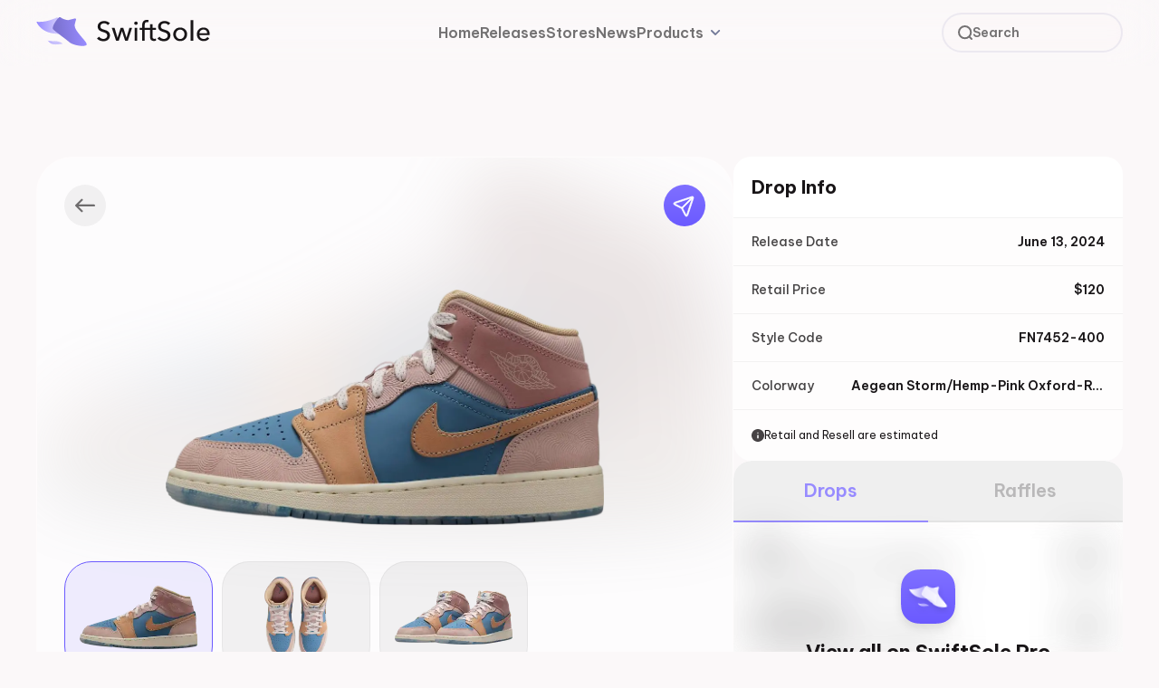

--- FILE ---
content_type: text/html; charset=utf-8
request_url: https://www.swiftsole.app/releases/clxal4v7m002811idvso0loyf
body_size: 33459
content:
<!DOCTYPE html><html lang="en-us"><head><meta charSet="utf-8"/><meta name="viewport" content="width=device-width, initial-scale=1.0, maximum-scale=1.0, user-scalable=no"/><title>SwiftSole - Air Jordan 1 Mid ZEN (GS)</title><meta name="title" content="SwiftSole - Air Jordan 1 Mid ZEN (GS)"/><meta name="description" content="To help MJ become the best, his mentors and coaches encouraged him to meditate for mental focus. This edition of the Sneaker School series honors the many paths to calmness with a leather upper inspired by Japanese sand gardens and an outsole that channels the peacefulness of water. Yoga poses on the collar and &quot;zen&quot; on the tongue label tie it all together."/><meta property="og:title" content="SwiftSole - Air Jordan 1 Mid ZEN (GS)"/><meta property="og:site_name" content="2 years ago"/><meta property="og:description" content="To help MJ become the best, his mentors and coaches encouraged him to meditate for mental focus. This edition of the Sneaker School series honors the many paths to calmness with a leather upper inspired by Japanese sand gardens and an outsole that channels the peacefulness of water. Yoga poses on the collar and &quot;zen&quot; on the tongue label tie it all together."/><meta name="robots" content="follow, index, max-snippet:-1, max-video-preview:-1, max-image-preview:large"/><meta property="keywords" content="Air,Jordan,1,Mid,ZEN,(GS),jordan,nike,sneakers"/><meta property="og:type" content="swiftsole.app"/><meta property="og:image" content="https://cdn.swiftsole.app/releases/share_images/clxal4v7m002811idvso0loyf/card1_eWhlf0CpD.png"/><meta property="twitter:image" content="https://cdn.swiftsole.app/releases/share_images/clxal4v7m002811idvso0loyf/card1_eWhlf0CpD.png"/><link rel="preload" href="/_next/static/media/logo.77ed8656.svg" as="image" fetchpriority="high"/><link rel="preload" href="/_next/static/media/logo-dark.a3908fd5.svg" as="image" fetchpriority="high"/><link rel="preload" href="/_next/static/media/logo-icon-purple.cfad22f3.svg" as="image" fetchpriority="high"/><link rel="preload" as="image" imageSrcSet="/_next/image?url=https%3A%2F%2Fcdn.swiftsole.app%2Freleases%2Fuploads%2F117006f2-4e6e-43b9-9300-c6c1b61c861d_LrJryx0uO.png&amp;w=640&amp;q=75 640w, /_next/image?url=https%3A%2F%2Fcdn.swiftsole.app%2Freleases%2Fuploads%2F117006f2-4e6e-43b9-9300-c6c1b61c861d_LrJryx0uO.png&amp;w=750&amp;q=75 750w, /_next/image?url=https%3A%2F%2Fcdn.swiftsole.app%2Freleases%2Fuploads%2F117006f2-4e6e-43b9-9300-c6c1b61c861d_LrJryx0uO.png&amp;w=828&amp;q=75 828w, /_next/image?url=https%3A%2F%2Fcdn.swiftsole.app%2Freleases%2Fuploads%2F117006f2-4e6e-43b9-9300-c6c1b61c861d_LrJryx0uO.png&amp;w=1080&amp;q=75 1080w, /_next/image?url=https%3A%2F%2Fcdn.swiftsole.app%2Freleases%2Fuploads%2F117006f2-4e6e-43b9-9300-c6c1b61c861d_LrJryx0uO.png&amp;w=1200&amp;q=75 1200w, /_next/image?url=https%3A%2F%2Fcdn.swiftsole.app%2Freleases%2Fuploads%2F117006f2-4e6e-43b9-9300-c6c1b61c861d_LrJryx0uO.png&amp;w=1920&amp;q=75 1920w, /_next/image?url=https%3A%2F%2Fcdn.swiftsole.app%2Freleases%2Fuploads%2F117006f2-4e6e-43b9-9300-c6c1b61c861d_LrJryx0uO.png&amp;w=2048&amp;q=75 2048w, /_next/image?url=https%3A%2F%2Fcdn.swiftsole.app%2Freleases%2Fuploads%2F117006f2-4e6e-43b9-9300-c6c1b61c861d_LrJryx0uO.png&amp;w=3840&amp;q=75 3840w" imageSizes="100vw" fetchpriority="high"/><meta name="next-head-count" content="17"/><meta name="title" content="SwiftSole | Sneaker News &amp; Release Calendar"/><meta name="theme-color" content="#978BFF"/><meta name="apple-itunes-app" content="app-id=6443815638, app-argument=https://apps.apple.com/us/app/swiftsole/id6443815638"/><meta name="keywords" content="sneakers,sneaker releases,sneaker release dates,jordan releases,yeezy releases,sneaker calendar,sneaker news,swiftsole"/><meta name="robots" content="index,follow"/><meta http-equiv="Content-Type" content="text/html; charset=utf-8"/><meta name="language" content="English"/><meta property="og:url" content="https://www.swiftsole.app/"/><meta property="twitter:card" content="summary_large_image"/><meta property="twitter:url" content="https://www.swiftsole.app/"/><meta property="twitter:title" content="SwiftSole"/><link rel="icon" href="/favicon.ico"/><meta property="og:type" content="swiftsole.app"/><link rel="preload" href="/_next/static/media/77b1ecd89db9adc2-s.p.woff2" as="font" type="font/woff2" crossorigin="anonymous" data-next-font="size-adjust"/><link rel="preload" href="/_next/static/media/fc6d8b10b7b1f644-s.p.woff2" as="font" type="font/woff2" crossorigin="anonymous" data-next-font="size-adjust"/><link rel="preload" href="/_next/static/media/aed5f820244f2ee5-s.p.woff2" as="font" type="font/woff2" crossorigin="anonymous" data-next-font="size-adjust"/><link rel="preload" href="/_next/static/media/842eba58994a5460-s.p.woff2" as="font" type="font/woff2" crossorigin="anonymous" data-next-font="size-adjust"/><link rel="preload" href="/_next/static/media/d5d5675f0c147195-s.p.woff2" as="font" type="font/woff2" crossorigin="anonymous" data-next-font="size-adjust"/><link rel="preload" href="/_next/static/media/939d8b039e3953b7-s.p.woff2" as="font" type="font/woff2" crossorigin="anonymous" data-next-font="size-adjust"/><link rel="preload" href="/_next/static/media/21dca4c8c75d37e0-s.p.woff2" as="font" type="font/woff2" crossorigin="anonymous" data-next-font="size-adjust"/><link rel="preload" href="/_next/static/css/bdc6b13a2e4c810f.css" as="style"/><link rel="stylesheet" href="/_next/static/css/bdc6b13a2e4c810f.css" data-n-g=""/><noscript data-n-css=""></noscript><script defer="" nomodule="" src="/_next/static/chunks/polyfills-42372ed130431b0a.js"></script><script src="/_next/static/chunks/webpack-4884a16f22e8f0f8.js" defer=""></script><script src="/_next/static/chunks/framework-fcf1ddec762b78b4.js" defer=""></script><script src="/_next/static/chunks/main-7d835a1401c5f313.js" defer=""></script><script src="/_next/static/chunks/pages/_app-adaf5a846a264d2a.js" defer=""></script><script src="/_next/static/chunks/998-0ce0afe8ef35eac7.js" defer=""></script><script src="/_next/static/chunks/993-64be41837b46fe6a.js" defer=""></script><script src="/_next/static/chunks/pages/releases/%5BreleaseId%5D-484c61d371fa1296.js" defer=""></script><script src="/_next/static/igIQtPx3q_Zee-Slf95Ct/_buildManifest.js" defer=""></script><script src="/_next/static/igIQtPx3q_Zee-Slf95Ct/_ssgManifest.js" defer=""></script></head><body class="bg-alt-white  text-black dark:bg-[#000] dark:text-off-white"><div id="__next"><main class="__className_da8986"><div class="bg-alt-white dark:bg-[#0F0E0E]"><nav class="top-0 z-[100] px-5 py-3.5 transition-colors border-b sticky border-black/5 bg-white/70 md:border-transparent md:bg-transparent dark:border-off-white/10 dark:bg-black/50 backdrop-blur-xl"><div class="container relative mx-auto flex items-center justify-between"><button class="inline-flex h-[46px] w-[46px] items-center justify-center rounded-full bg-off-white/10 lg:hidden"><svg width="20px" height="14px" viewBox="0 0 20 14" version="1.1" xmlns="http://www.w3.org/2000/svg" xmlns:xlink="http://www.w3.org/1999/xlink"><g id="Landing-(Mobile)" stroke="none" stroke-width="1" fill="none" fill-rule="evenodd" fill-opacity="0.8"><g id="Medium" transform="translate(-33.000000, -31.000000)" class="fill-black/60 dark:fill-off-white/80"><g id="Search-Copy" transform="translate(20.000000, 15.000000)"><path d="M14,16 L32,16 C32.5522847,16 33,16.4477153 33,17 C33,17.5522847 32.5522847,18 32,18 L14,18 C13.4477153,18 13,17.5522847 13,17 C13,16.4477153 13.4477153,16 14,16 Z M14,22 L32,22 C32.5522847,22 33,22.4477153 33,23 C33,23.5522847 32.5522847,24 32,24 L14,24 C13.4477153,24 13,23.5522847 13,23 C13,22.4477153 13.4477153,22 14,22 Z M14,28 L32,28 C32.5522847,28 33,28.4477153 33,29 C33,29.5522847 32.5522847,30 32,30 L14,30 C13.4477153,30 13,29.5522847 13,29 C13,28.4477153 13.4477153,28 14,28 Z" id="Combined-Shape"></path></g></g></g></svg></button><a href="/"><img alt="SwiftSole" fetchpriority="high" width="192" height="40" decoding="async" data-nimg="1" class="hidden md:hidden dark:md:inline-block" style="color:transparent" src="/_next/static/media/logo.77ed8656.svg"/><img alt="SwiftSole" fetchpriority="high" width="192" height="40" decoding="async" data-nimg="1" class="hidden md:inline-block dark:md:hidden" style="color:transparent" src="/_next/static/media/logo-dark.a3908fd5.svg"/><img alt="SwiftSole" fetchpriority="high" width="56" height="40" decoding="async" data-nimg="1" class="inline-block md:hidden" style="color:transparent" src="/_next/static/media/logo-icon-purple.cfad22f3.svg"/></a><ul class="absolute left-1/2 hidden -translate-x-1/2 transform items-center gap-10 lg:flex"><li class="border-b border-b-black/10 py-5 lg:border-b-0 lg:py-0 dark:border-b-off-white/10"><a class="text-xl lg:text-base font-semibold transition-colors text-black/60 dark:text-off-white/60 hover:text-black/75 hover:dark:text-off-white/75" href="/">Home</a></li><li class="border-b border-b-black/10 py-5 lg:border-b-0 lg:py-0 dark:border-b-off-white/10"><a class="text-xl lg:text-base font-semibold transition-colors text-black/60 dark:text-off-white/60 hover:text-black/75 hover:dark:text-off-white/75" href="/releases">Releases</a></li><li class="border-b border-b-black/10 py-5 lg:border-b-0 lg:py-0 dark:border-b-off-white/10"><a class="text-xl lg:text-base font-semibold transition-colors text-black/60 dark:text-off-white/60 hover:text-black/75 hover:dark:text-off-white/75" href="/stores">Stores</a></li><li class="border-b border-b-black/10 py-5 lg:border-b-0 lg:py-0 dark:border-b-off-white/10"><a class="text-xl lg:text-base font-semibold transition-colors text-black/60 dark:text-off-white/60 hover:text-black/75 hover:dark:text-off-white/75" href="/news">News</a></li><li class="inline-block border-b border-b-black/10 py-5 md:hidden lg:border-b-0 lg:py-0 dark:border-b-off-white/10"><a class="text-xl lg:text-base font-semibold transition-colors text-black/60 dark:text-off-white/60 hover:text-black/75 hover:dark:text-off-white/75" href="/products/pro">SwiftSole Pro</a></li><li class="inline-block border-b border-b-black/10 py-5 md:hidden lg:border-b-0 lg:py-0 dark:border-b-off-white/10"><a class="text-xl lg:text-base font-semibold transition-colors text-black/60 dark:text-off-white/60 hover:text-black/75 hover:dark:text-off-white/75" href="/products/v3">SwiftSole V3</a></li><li class="hidden py-5 md:inline-block lg:py-0"><li class="sc-jJLAfE eGCDEu"><a href="/releases/[releaseId]"><span class="sc-lgpSej bBCzaG"><span class="text-xl lg:text-base font-semibold transition-colors mr-2 text-black/60 dark:text-off-white/60 hover:text-black/75 hover:dark:text-off-white/75">Products</span><svg width="11px" height="6px" viewBox="0 0 11 6" version="1.1" xmlns="http://www.w3.org/2000/svg"><g id="Home" stroke="none" stroke-width="1" fill="#737A99" fill-rule="evenodd"><g id="Product-Dropdown" transform="translate(-1075.000000, -33.000000)" fill="#737A99" fill-rule="nonzero"><g id="Nav" transform="translate(120.000000, 15.000000)"><g id="Group-4" transform="translate(102.000000, 9.000000)"><g id="Group-Copy-3" transform="translate(785.000000, 0.000000)"><path d="M69.5603645,9.26651481 L73.095672,12.8018223 L76.6309795,9.26651481 C76.9863326,8.91116173 77.5603645,8.91116173 77.9157175,9.26651481 C78.2710706,9.62186788 78.2710706,10.1958998 77.9157175,10.5512528 L73.7334852,14.7334852 C73.3781321,15.0888383 72.8041002,15.0888383 72.4487472,14.7334852 L68.2665148,10.5512528 C67.9111617,10.1958998 67.9111617,9.62186788 68.2665148,9.26651481 C68.6218679,8.92027335 69.2050114,8.91116173 69.5603645,9.26651481 Z" id="Path"></path></g></g></g></g></g></svg></span></a><div class="sc-jwTyAe dVDybU"><div class="sc-hjsuWn dvGpBC"><a href="/products/v3"><span class="sc-hwkwBN ivcakN"><h4 class="sc-kNOymR dNtmrv">SwiftSole V3</h4><p class="sc-dYwGCk jRHZHL">Secure limited products from Supreme and hundreds of Shopify sites, from your phone.</p></span></a><a href="/products/pro"><span class="sc-hwkwBN ivcakN"><h4 class="sc-kNOymR dNtmrv">SwiftSole Pro</h4><p class="sc-dYwGCk jRHZHL">Stay up to date on the latest releases, news and more in the sneaker community, for free.</p></span></a></div></div></li></li></ul><div class="relative hidden lg:inline-block"><button class="relative flex h-11 max-w-[200px] items-center gap-2.5 rounded-full border-[1.5px] border-[#D4D2E4]/40 bg-off-white/10 px-4 transition-colors hover:border-[#D4D2E4]/50 dark:border-off-white/10 dark:shadow-s-dark dark:hover:border-off-white/20"><span class="w-auto"><svg width="16px" height="16px" viewBox="0 0 16 16" version="1.1" xmlns="http://www.w3.org/2000/svg" xmlns:xlink="http://www.w3.org/1999/xlink"><g id="Landing-(Desktop)" stroke="none" stroke-width="1" fill="none" fill-rule="evenodd" stroke-linecap="round"><g id="Dark" transform="translate(-1216.000000, -30.000000)" stroke="#F7EFF3" stroke-width="2" class="stroke-black/60 dark:stroke-off-white/80"><g id="NAV" transform="translate(200.000000, 15.000000)"><g id="Search" transform="translate(1000.000000, 0.000000)"><path d="M31,30 L28.3208421,27.3208421 M28.3208421,27.3208421 C29.5208632,26.1207474 30.2631579,24.4628526 30.2631579,22.6315789 C30.2631579,18.9690611 27.2941263,16 23.6315789,16 C19.9690611,16 17,18.9690611 17,22.6315789 C17,26.2941263 19.9690611,29.2631579 23.6315789,29.2631579 C25.4628526,29.2631579 27.1207474,28.5208632 28.3208421,27.3208421 Z" id="Shape"></path></g></g></g></g></svg></span><span class="flex h-11 w-56 flex-1 items-center border-0 bg-transparent text-left text-sm font-semibold text-black/60 outline-none dark:text-off-white/80"><div>Search</div></span></button></div><button class="inline-flex h-[46px] w-[46px] items-center justify-center rounded-full bg-off-white/10 lg:hidden"><svg width="22px" height="23px" viewBox="0 0 22 23" version="1.1" xmlns="http://www.w3.org/2000/svg" xmlns:xlink="http://www.w3.org/1999/xlink"><g id="Symbols" stroke="none" stroke-width="1" fill="none" fill-rule="evenodd" stroke-linecap="round" stroke-linejoin="round"><g id="Search" transform="translate(-11.000000, -11.000000)" class="stroke-black/60 dark:stroke-off-white/80" stroke-width="2"><path d="M21.852381,31.2047619 C27.0175583,31.2047619 31.2047619,27.0175583 31.2047619,21.852381 C31.2047619,16.6872036 27.0175583,12.5 21.852381,12.5 C16.6872036,12.5 12.5,16.6872036 12.5,21.852381 C12.5,27.0175583 16.6872036,31.2047619 21.852381,31.2047619 Z M28.3571429,28.8428571 L32.0238095,32.5" id="Combined-Shape"></path></g></g></svg></button></div><div class="container mx-auto"><ul class="items-left lg:hidden hidden"><li class="border-b border-b-black/10 py-5 lg:border-b-0 lg:py-0 dark:border-b-off-white/10"><a class="text-xl lg:text-base font-semibold transition-colors text-black/60 dark:text-off-white/60 hover:text-black/75 hover:dark:text-off-white/75" href="/">Home</a></li><li class="border-b border-b-black/10 py-5 lg:border-b-0 lg:py-0 dark:border-b-off-white/10"><a class="text-xl lg:text-base font-semibold transition-colors text-black/60 dark:text-off-white/60 hover:text-black/75 hover:dark:text-off-white/75" href="/releases">Releases</a></li><li class="border-b border-b-black/10 py-5 lg:border-b-0 lg:py-0 dark:border-b-off-white/10"><a class="text-xl lg:text-base font-semibold transition-colors text-black/60 dark:text-off-white/60 hover:text-black/75 hover:dark:text-off-white/75" href="/stores">Stores</a></li><li class="border-b border-b-black/10 py-5 lg:border-b-0 lg:py-0 dark:border-b-off-white/10"><a class="text-xl lg:text-base font-semibold transition-colors text-black/60 dark:text-off-white/60 hover:text-black/75 hover:dark:text-off-white/75" href="/news">News</a></li><li class="inline-block border-b border-b-black/10 py-5 md:hidden lg:border-b-0 lg:py-0 dark:border-b-off-white/10"><a class="text-xl lg:text-base font-semibold transition-colors text-black/60 dark:text-off-white/60 hover:text-black/75 hover:dark:text-off-white/75" href="/products/pro">SwiftSole Pro</a></li><li class="inline-block border-b border-b-black/10 py-5 md:hidden lg:border-b-0 lg:py-0 dark:border-b-off-white/10"><a class="text-xl lg:text-base font-semibold transition-colors text-black/60 dark:text-off-white/60 hover:text-black/75 hover:dark:text-off-white/75" href="/products/v3">SwiftSole V3</a></li><li class="hidden py-5 md:inline-block lg:py-0"><li class="sc-jJLAfE eGCDEu"><a href="/releases/[releaseId]"><span class="sc-lgpSej bBCzaG"><span class="text-xl lg:text-base font-semibold transition-colors mr-2 text-black/60 dark:text-off-white/60 hover:text-black/75 hover:dark:text-off-white/75">Products</span><svg width="11px" height="6px" viewBox="0 0 11 6" version="1.1" xmlns="http://www.w3.org/2000/svg"><g id="Home" stroke="none" stroke-width="1" fill="#737A99" fill-rule="evenodd"><g id="Product-Dropdown" transform="translate(-1075.000000, -33.000000)" fill="#737A99" fill-rule="nonzero"><g id="Nav" transform="translate(120.000000, 15.000000)"><g id="Group-4" transform="translate(102.000000, 9.000000)"><g id="Group-Copy-3" transform="translate(785.000000, 0.000000)"><path d="M69.5603645,9.26651481 L73.095672,12.8018223 L76.6309795,9.26651481 C76.9863326,8.91116173 77.5603645,8.91116173 77.9157175,9.26651481 C78.2710706,9.62186788 78.2710706,10.1958998 77.9157175,10.5512528 L73.7334852,14.7334852 C73.3781321,15.0888383 72.8041002,15.0888383 72.4487472,14.7334852 L68.2665148,10.5512528 C67.9111617,10.1958998 67.9111617,9.62186788 68.2665148,9.26651481 C68.6218679,8.92027335 69.2050114,8.91116173 69.5603645,9.26651481 Z" id="Path"></path></g></g></g></g></g></svg></span></a><div class="sc-jwTyAe dVDybU"><div class="sc-hjsuWn dvGpBC"><a href="/products/v3"><span class="sc-hwkwBN ivcakN"><h4 class="sc-kNOymR dNtmrv">SwiftSole V3</h4><p class="sc-dYwGCk jRHZHL">Secure limited products from Supreme and hundreds of Shopify sites, from your phone.</p></span></a><a href="/products/pro"><span class="sc-hwkwBN ivcakN"><h4 class="sc-kNOymR dNtmrv">SwiftSole Pro</h4><p class="sc-dYwGCk jRHZHL">Stay up to date on the latest releases, news and more in the sneaker community, for free.</p></span></a></div></div></li></li></ul></div></nav><div class="container mx-auto mb-5 flex flex-col gap-[30px] md:mt-[100px] lg:mb-[100px] lg:flex-row lg:items-start"><main class="relative flex-1 border-off-white/10 py-[30px] md:overflow-hidden md:rounded-[40px] md:border md:bg-white/60 dark:border-0 dark:md:bg-black/40"><img alt="Air Jordan 1 Mid ZEN (GS)" fetchpriority="high" decoding="async" data-nimg="fill" class="h-full w-full object-contain object-center transition-opacity relative z-[1] object-contain object-top  blur-2xl transition-opacity duration-500 opacity-[15%]" style="position:absolute;height:100%;width:100%;left:0;top:0;right:0;bottom:0;color:transparent" sizes="100vw" srcSet="/_next/image?url=https%3A%2F%2Fcdn.swiftsole.app%2Freleases%2Fuploads%2F117006f2-4e6e-43b9-9300-c6c1b61c861d_LrJryx0uO.png&amp;w=640&amp;q=75 640w, /_next/image?url=https%3A%2F%2Fcdn.swiftsole.app%2Freleases%2Fuploads%2F117006f2-4e6e-43b9-9300-c6c1b61c861d_LrJryx0uO.png&amp;w=750&amp;q=75 750w, /_next/image?url=https%3A%2F%2Fcdn.swiftsole.app%2Freleases%2Fuploads%2F117006f2-4e6e-43b9-9300-c6c1b61c861d_LrJryx0uO.png&amp;w=828&amp;q=75 828w, /_next/image?url=https%3A%2F%2Fcdn.swiftsole.app%2Freleases%2Fuploads%2F117006f2-4e6e-43b9-9300-c6c1b61c861d_LrJryx0uO.png&amp;w=1080&amp;q=75 1080w, /_next/image?url=https%3A%2F%2Fcdn.swiftsole.app%2Freleases%2Fuploads%2F117006f2-4e6e-43b9-9300-c6c1b61c861d_LrJryx0uO.png&amp;w=1200&amp;q=75 1200w, /_next/image?url=https%3A%2F%2Fcdn.swiftsole.app%2Freleases%2Fuploads%2F117006f2-4e6e-43b9-9300-c6c1b61c861d_LrJryx0uO.png&amp;w=1920&amp;q=75 1920w, /_next/image?url=https%3A%2F%2Fcdn.swiftsole.app%2Freleases%2Fuploads%2F117006f2-4e6e-43b9-9300-c6c1b61c861d_LrJryx0uO.png&amp;w=2048&amp;q=75 2048w, /_next/image?url=https%3A%2F%2Fcdn.swiftsole.app%2Freleases%2Fuploads%2F117006f2-4e6e-43b9-9300-c6c1b61c861d_LrJryx0uO.png&amp;w=3840&amp;q=75 3840w" src="/_next/image?url=https%3A%2F%2Fcdn.swiftsole.app%2Freleases%2Fuploads%2F117006f2-4e6e-43b9-9300-c6c1b61c861d_LrJryx0uO.png&amp;w=3840&amp;q=75"/><img alt="Air Jordan 1 Mid ZEN (GS)" loading="lazy" decoding="async" data-nimg="fill" class="h-full w-full object-contain object-center transition-opacity relative z-[1] object-contain object-top  blur-2xl transition-opacity duration-500 opacity-0" style="position:absolute;height:100%;width:100%;left:0;top:0;right:0;bottom:0;color:transparent" sizes="100vw" srcSet="/_next/image?url=https%3A%2F%2Fcdn.swiftsole.app%2Freleases%2Fuploads%2Fce04a34d-fffd-4089-97c9-406cf02b0858_QeHlEIwEg.png&amp;w=640&amp;q=75 640w, /_next/image?url=https%3A%2F%2Fcdn.swiftsole.app%2Freleases%2Fuploads%2Fce04a34d-fffd-4089-97c9-406cf02b0858_QeHlEIwEg.png&amp;w=750&amp;q=75 750w, /_next/image?url=https%3A%2F%2Fcdn.swiftsole.app%2Freleases%2Fuploads%2Fce04a34d-fffd-4089-97c9-406cf02b0858_QeHlEIwEg.png&amp;w=828&amp;q=75 828w, /_next/image?url=https%3A%2F%2Fcdn.swiftsole.app%2Freleases%2Fuploads%2Fce04a34d-fffd-4089-97c9-406cf02b0858_QeHlEIwEg.png&amp;w=1080&amp;q=75 1080w, /_next/image?url=https%3A%2F%2Fcdn.swiftsole.app%2Freleases%2Fuploads%2Fce04a34d-fffd-4089-97c9-406cf02b0858_QeHlEIwEg.png&amp;w=1200&amp;q=75 1200w, /_next/image?url=https%3A%2F%2Fcdn.swiftsole.app%2Freleases%2Fuploads%2Fce04a34d-fffd-4089-97c9-406cf02b0858_QeHlEIwEg.png&amp;w=1920&amp;q=75 1920w, /_next/image?url=https%3A%2F%2Fcdn.swiftsole.app%2Freleases%2Fuploads%2Fce04a34d-fffd-4089-97c9-406cf02b0858_QeHlEIwEg.png&amp;w=2048&amp;q=75 2048w, /_next/image?url=https%3A%2F%2Fcdn.swiftsole.app%2Freleases%2Fuploads%2Fce04a34d-fffd-4089-97c9-406cf02b0858_QeHlEIwEg.png&amp;w=3840&amp;q=75 3840w" src="/_next/image?url=https%3A%2F%2Fcdn.swiftsole.app%2Freleases%2Fuploads%2Fce04a34d-fffd-4089-97c9-406cf02b0858_QeHlEIwEg.png&amp;w=3840&amp;q=75"/><img alt="Air Jordan 1 Mid ZEN (GS)" loading="lazy" decoding="async" data-nimg="fill" class="h-full w-full object-contain object-center transition-opacity relative z-[1] object-contain object-top  blur-2xl transition-opacity duration-500 opacity-0" style="position:absolute;height:100%;width:100%;left:0;top:0;right:0;bottom:0;color:transparent" sizes="100vw" srcSet="/_next/image?url=https%3A%2F%2Fcdn.swiftsole.app%2Freleases%2Fuploads%2Fac0db781-9f83-42b8-be8e-a7335d254055_NHJA9Mzd6.png&amp;w=640&amp;q=75 640w, /_next/image?url=https%3A%2F%2Fcdn.swiftsole.app%2Freleases%2Fuploads%2Fac0db781-9f83-42b8-be8e-a7335d254055_NHJA9Mzd6.png&amp;w=750&amp;q=75 750w, /_next/image?url=https%3A%2F%2Fcdn.swiftsole.app%2Freleases%2Fuploads%2Fac0db781-9f83-42b8-be8e-a7335d254055_NHJA9Mzd6.png&amp;w=828&amp;q=75 828w, /_next/image?url=https%3A%2F%2Fcdn.swiftsole.app%2Freleases%2Fuploads%2Fac0db781-9f83-42b8-be8e-a7335d254055_NHJA9Mzd6.png&amp;w=1080&amp;q=75 1080w, /_next/image?url=https%3A%2F%2Fcdn.swiftsole.app%2Freleases%2Fuploads%2Fac0db781-9f83-42b8-be8e-a7335d254055_NHJA9Mzd6.png&amp;w=1200&amp;q=75 1200w, /_next/image?url=https%3A%2F%2Fcdn.swiftsole.app%2Freleases%2Fuploads%2Fac0db781-9f83-42b8-be8e-a7335d254055_NHJA9Mzd6.png&amp;w=1920&amp;q=75 1920w, /_next/image?url=https%3A%2F%2Fcdn.swiftsole.app%2Freleases%2Fuploads%2Fac0db781-9f83-42b8-be8e-a7335d254055_NHJA9Mzd6.png&amp;w=2048&amp;q=75 2048w, /_next/image?url=https%3A%2F%2Fcdn.swiftsole.app%2Freleases%2Fuploads%2Fac0db781-9f83-42b8-be8e-a7335d254055_NHJA9Mzd6.png&amp;w=3840&amp;q=75 3840w" src="/_next/image?url=https%3A%2F%2Fcdn.swiftsole.app%2Freleases%2Fuploads%2Fac0db781-9f83-42b8-be8e-a7335d254055_NHJA9Mzd6.png&amp;w=3840&amp;q=75"/><div class="relative z-[2]"><div class="flex items-center justify-between px-6 md:px-[30px]"><button class="inline-flex h-[46px] w-[46px] items-center justify-center rounded-full bg-black/5 dark:bg-off-white/10"><svg width="22px" height="16px" viewBox="0 0 22 16" version="1.1" xmlns="http://www.w3.org/2000/svg" xmlns:xlink="http://www.w3.org/1999/xlink"><g id="Releases-(Desktop)" stroke="none" stroke-width="1" fill="none" fill-rule="evenodd"><g id="Release-Open-Normal-(Dark)" transform="translate(-242.000000, -221.000000)" fill="#F7EFF3" fill-rule="nonzero" class="fill-black/60 dark:fill-off-white/80"><g id="Group-3" transform="translate(200.000000, 176.000000)"><g id="Left-(Off)" transform="translate(30.000000, 30.000000)"><path d="M20.1885926,30.0654842 L20.1885926,30.0654842 C20.6265152,29.6275616 20.6265152,28.920148 20.1885926,28.4822253 L15.8430522,24.1142274 L32.8771213,24.1142274 C33.4947046,24.1142274 34,23.608932 34,22.9913487 L34,22.9913487 C34,22.3737655 33.4947046,21.8684701 32.8771213,21.8684701 L15.8430522,21.8684701 L20.1998214,17.5117009 C20.637744,17.0737782 20.637744,16.3663647 20.1998214,15.928442 L20.1998214,15.928442 C19.7618987,15.4905193 19.0544851,15.4905193 18.6165625,15.928442 L12.328442,22.2053337 C11.8905193,22.6432563 11.8905193,23.3506699 12.328442,23.7885926 L18.6053337,30.0654842 C19.0432563,30.4921781 19.7618987,30.4921781 20.1885926,30.0654842 Z" id="Path"></path></g></g></g></g></svg></button><button class="inline-flex h-[46px] w-[46px] items-center justify-center rounded-full bg-purple-gradient"><span class="-translate-x-[1px] translate-y-[1px]"><svg width="24px" height="24px" viewBox="0 0 24 24" version="1.1" xmlns="http://www.w3.org/2000/svg" xmlns:xlink="http://www.w3.org/1999/xlink"><g id="Releases-(Desktop)" stroke="none" stroke-width="1" fill="none" fill-rule="evenodd"><g id="Release-Open-Normal-(Dark)" transform="translate(-874.000000, -218.000000)" fill="#FFFFFF" fill-rule="nonzero" stroke="#FFFFFF" stroke-width="0.75"><g id="Group-3" transform="translate(200.000000, 176.000000)"><g id="Left-(Off)-Copy" transform="translate(664.000000, 30.000000)"><path d="M32.7524034,13.5199209 C32.5107046,13.1846364 32.1232991,13 31.6614719,13 C31.444652,13 31.2121915,13.0408632 30.9706647,13.1214295 L12.2609043,19.3579876 C11.6146556,19.5733895 11.1692424,20.0136035 11.0388325,20.5658368 C10.9084226,21.1181131 11.1099027,21.7111666 11.5916244,22.1930172 C11.6387181,22.2401538 11.6928586,22.279685 11.7520694,22.3102357 L19.6291282,26.3706458 L23.6897101,34.2477476 C23.7202179,34.3069154 23.7597491,34.3610559 23.8068427,34.4081496 C24.1939474,34.7952973 24.6403919,35 25.0980082,35 L25.0981371,35 C25.7911357,35 26.3827283,34.5166884 26.6418724,33.7389126 L32.8785594,15.0291953 C33.0746254,14.4407823 33.0298091,13.9047912 32.7524034,13.5199209 Z M12.2933887,20.8621057 C12.3180527,20.757563 12.4618258,20.6498405 12.6685051,20.5809188 L30.4268103,14.6614694 L19.9846939,25.1035857 L12.4419743,21.215566 C12.3283652,21.0827928 12.2722051,20.9518243 12.2933887,20.8621057 Z M25.4189411,33.3313119 C25.3577538,33.514831 25.2413946,33.710897 25.0981371,33.710897 C25.0113404,33.710897 24.8977312,33.654737 24.7843369,33.5577567 L20.8961883,26.01508 L31.3386054,15.5727059 L25.4189411,33.3313119 Z" id="Shape"></path></g></g></g></g></svg></span></button></div><div class="mb-10 mt-[70px] h-[260px] w-full px-10"><div class="relative h-[260px] w-full"><img alt="Air Jordan 1 Mid ZEN (GS)" fetchpriority="high" decoding="async" data-nimg="fill" class="object-contain object-center transition-opacity duration-150 opacity-100" style="position:absolute;height:100%;width:100%;left:0;top:0;right:0;bottom:0;color:transparent" sizes="100vw" srcSet="/_next/image?url=https%3A%2F%2Fcdn.swiftsole.app%2Freleases%2Fuploads%2F117006f2-4e6e-43b9-9300-c6c1b61c861d_LrJryx0uO.png&amp;w=640&amp;q=75 640w, /_next/image?url=https%3A%2F%2Fcdn.swiftsole.app%2Freleases%2Fuploads%2F117006f2-4e6e-43b9-9300-c6c1b61c861d_LrJryx0uO.png&amp;w=750&amp;q=75 750w, /_next/image?url=https%3A%2F%2Fcdn.swiftsole.app%2Freleases%2Fuploads%2F117006f2-4e6e-43b9-9300-c6c1b61c861d_LrJryx0uO.png&amp;w=828&amp;q=75 828w, /_next/image?url=https%3A%2F%2Fcdn.swiftsole.app%2Freleases%2Fuploads%2F117006f2-4e6e-43b9-9300-c6c1b61c861d_LrJryx0uO.png&amp;w=1080&amp;q=75 1080w, /_next/image?url=https%3A%2F%2Fcdn.swiftsole.app%2Freleases%2Fuploads%2F117006f2-4e6e-43b9-9300-c6c1b61c861d_LrJryx0uO.png&amp;w=1200&amp;q=75 1200w, /_next/image?url=https%3A%2F%2Fcdn.swiftsole.app%2Freleases%2Fuploads%2F117006f2-4e6e-43b9-9300-c6c1b61c861d_LrJryx0uO.png&amp;w=1920&amp;q=75 1920w, /_next/image?url=https%3A%2F%2Fcdn.swiftsole.app%2Freleases%2Fuploads%2F117006f2-4e6e-43b9-9300-c6c1b61c861d_LrJryx0uO.png&amp;w=2048&amp;q=75 2048w, /_next/image?url=https%3A%2F%2Fcdn.swiftsole.app%2Freleases%2Fuploads%2F117006f2-4e6e-43b9-9300-c6c1b61c861d_LrJryx0uO.png&amp;w=3840&amp;q=75 3840w" src="/_next/image?url=https%3A%2F%2Fcdn.swiftsole.app%2Freleases%2Fuploads%2F117006f2-4e6e-43b9-9300-c6c1b61c861d_LrJryx0uO.png&amp;w=3840&amp;q=75"/><img alt="Air Jordan 1 Mid ZEN (GS)" loading="lazy" decoding="async" data-nimg="fill" class="object-contain object-center transition-opacity duration-150 opacity-0" style="position:absolute;height:100%;width:100%;left:0;top:0;right:0;bottom:0;color:transparent" sizes="100vw" srcSet="/_next/image?url=https%3A%2F%2Fcdn.swiftsole.app%2Freleases%2Fuploads%2Fce04a34d-fffd-4089-97c9-406cf02b0858_QeHlEIwEg.png&amp;w=640&amp;q=75 640w, /_next/image?url=https%3A%2F%2Fcdn.swiftsole.app%2Freleases%2Fuploads%2Fce04a34d-fffd-4089-97c9-406cf02b0858_QeHlEIwEg.png&amp;w=750&amp;q=75 750w, /_next/image?url=https%3A%2F%2Fcdn.swiftsole.app%2Freleases%2Fuploads%2Fce04a34d-fffd-4089-97c9-406cf02b0858_QeHlEIwEg.png&amp;w=828&amp;q=75 828w, /_next/image?url=https%3A%2F%2Fcdn.swiftsole.app%2Freleases%2Fuploads%2Fce04a34d-fffd-4089-97c9-406cf02b0858_QeHlEIwEg.png&amp;w=1080&amp;q=75 1080w, /_next/image?url=https%3A%2F%2Fcdn.swiftsole.app%2Freleases%2Fuploads%2Fce04a34d-fffd-4089-97c9-406cf02b0858_QeHlEIwEg.png&amp;w=1200&amp;q=75 1200w, /_next/image?url=https%3A%2F%2Fcdn.swiftsole.app%2Freleases%2Fuploads%2Fce04a34d-fffd-4089-97c9-406cf02b0858_QeHlEIwEg.png&amp;w=1920&amp;q=75 1920w, /_next/image?url=https%3A%2F%2Fcdn.swiftsole.app%2Freleases%2Fuploads%2Fce04a34d-fffd-4089-97c9-406cf02b0858_QeHlEIwEg.png&amp;w=2048&amp;q=75 2048w, /_next/image?url=https%3A%2F%2Fcdn.swiftsole.app%2Freleases%2Fuploads%2Fce04a34d-fffd-4089-97c9-406cf02b0858_QeHlEIwEg.png&amp;w=3840&amp;q=75 3840w" src="/_next/image?url=https%3A%2F%2Fcdn.swiftsole.app%2Freleases%2Fuploads%2Fce04a34d-fffd-4089-97c9-406cf02b0858_QeHlEIwEg.png&amp;w=3840&amp;q=75"/><img alt="Air Jordan 1 Mid ZEN (GS)" loading="lazy" decoding="async" data-nimg="fill" class="object-contain object-center transition-opacity duration-150 opacity-0" style="position:absolute;height:100%;width:100%;left:0;top:0;right:0;bottom:0;color:transparent" sizes="100vw" srcSet="/_next/image?url=https%3A%2F%2Fcdn.swiftsole.app%2Freleases%2Fuploads%2Fac0db781-9f83-42b8-be8e-a7335d254055_NHJA9Mzd6.png&amp;w=640&amp;q=75 640w, /_next/image?url=https%3A%2F%2Fcdn.swiftsole.app%2Freleases%2Fuploads%2Fac0db781-9f83-42b8-be8e-a7335d254055_NHJA9Mzd6.png&amp;w=750&amp;q=75 750w, /_next/image?url=https%3A%2F%2Fcdn.swiftsole.app%2Freleases%2Fuploads%2Fac0db781-9f83-42b8-be8e-a7335d254055_NHJA9Mzd6.png&amp;w=828&amp;q=75 828w, /_next/image?url=https%3A%2F%2Fcdn.swiftsole.app%2Freleases%2Fuploads%2Fac0db781-9f83-42b8-be8e-a7335d254055_NHJA9Mzd6.png&amp;w=1080&amp;q=75 1080w, /_next/image?url=https%3A%2F%2Fcdn.swiftsole.app%2Freleases%2Fuploads%2Fac0db781-9f83-42b8-be8e-a7335d254055_NHJA9Mzd6.png&amp;w=1200&amp;q=75 1200w, /_next/image?url=https%3A%2F%2Fcdn.swiftsole.app%2Freleases%2Fuploads%2Fac0db781-9f83-42b8-be8e-a7335d254055_NHJA9Mzd6.png&amp;w=1920&amp;q=75 1920w, /_next/image?url=https%3A%2F%2Fcdn.swiftsole.app%2Freleases%2Fuploads%2Fac0db781-9f83-42b8-be8e-a7335d254055_NHJA9Mzd6.png&amp;w=2048&amp;q=75 2048w, /_next/image?url=https%3A%2F%2Fcdn.swiftsole.app%2Freleases%2Fuploads%2Fac0db781-9f83-42b8-be8e-a7335d254055_NHJA9Mzd6.png&amp;w=3840&amp;q=75 3840w" src="/_next/image?url=https%3A%2F%2Fcdn.swiftsole.app%2Freleases%2Fuploads%2Fac0db781-9f83-42b8-be8e-a7335d254055_NHJA9Mzd6.png&amp;w=3840&amp;q=75"/></div></div><div class="mb-[30px] w-full overflow-x-auto whitespace-nowrap px-[30px]"><div class="last:mr-0t relative mr-2.5 inline-block h-[124px] w-[164px] overflow-hidden rounded-[30px] border transition-colors border-purple bg-purple/10"><img alt="Air Jordan 1 Mid ZEN (GS)" loading="lazy" decoding="async" data-nimg="fill" class="object-contain object-center p-4" style="position:absolute;height:100%;width:100%;left:0;top:0;right:0;bottom:0;color:transparent" sizes="162px" srcSet="/_next/image?url=https%3A%2F%2Fcdn.swiftsole.app%2Freleases%2Fuploads%2F117006f2-4e6e-43b9-9300-c6c1b61c861d_LrJryx0uO.png&amp;w=16&amp;q=30 16w, /_next/image?url=https%3A%2F%2Fcdn.swiftsole.app%2Freleases%2Fuploads%2F117006f2-4e6e-43b9-9300-c6c1b61c861d_LrJryx0uO.png&amp;w=32&amp;q=30 32w, /_next/image?url=https%3A%2F%2Fcdn.swiftsole.app%2Freleases%2Fuploads%2F117006f2-4e6e-43b9-9300-c6c1b61c861d_LrJryx0uO.png&amp;w=48&amp;q=30 48w, /_next/image?url=https%3A%2F%2Fcdn.swiftsole.app%2Freleases%2Fuploads%2F117006f2-4e6e-43b9-9300-c6c1b61c861d_LrJryx0uO.png&amp;w=64&amp;q=30 64w, /_next/image?url=https%3A%2F%2Fcdn.swiftsole.app%2Freleases%2Fuploads%2F117006f2-4e6e-43b9-9300-c6c1b61c861d_LrJryx0uO.png&amp;w=96&amp;q=30 96w, /_next/image?url=https%3A%2F%2Fcdn.swiftsole.app%2Freleases%2Fuploads%2F117006f2-4e6e-43b9-9300-c6c1b61c861d_LrJryx0uO.png&amp;w=128&amp;q=30 128w, /_next/image?url=https%3A%2F%2Fcdn.swiftsole.app%2Freleases%2Fuploads%2F117006f2-4e6e-43b9-9300-c6c1b61c861d_LrJryx0uO.png&amp;w=256&amp;q=30 256w, /_next/image?url=https%3A%2F%2Fcdn.swiftsole.app%2Freleases%2Fuploads%2F117006f2-4e6e-43b9-9300-c6c1b61c861d_LrJryx0uO.png&amp;w=384&amp;q=30 384w, /_next/image?url=https%3A%2F%2Fcdn.swiftsole.app%2Freleases%2Fuploads%2F117006f2-4e6e-43b9-9300-c6c1b61c861d_LrJryx0uO.png&amp;w=640&amp;q=30 640w, /_next/image?url=https%3A%2F%2Fcdn.swiftsole.app%2Freleases%2Fuploads%2F117006f2-4e6e-43b9-9300-c6c1b61c861d_LrJryx0uO.png&amp;w=750&amp;q=30 750w, /_next/image?url=https%3A%2F%2Fcdn.swiftsole.app%2Freleases%2Fuploads%2F117006f2-4e6e-43b9-9300-c6c1b61c861d_LrJryx0uO.png&amp;w=828&amp;q=30 828w, /_next/image?url=https%3A%2F%2Fcdn.swiftsole.app%2Freleases%2Fuploads%2F117006f2-4e6e-43b9-9300-c6c1b61c861d_LrJryx0uO.png&amp;w=1080&amp;q=30 1080w, /_next/image?url=https%3A%2F%2Fcdn.swiftsole.app%2Freleases%2Fuploads%2F117006f2-4e6e-43b9-9300-c6c1b61c861d_LrJryx0uO.png&amp;w=1200&amp;q=30 1200w, /_next/image?url=https%3A%2F%2Fcdn.swiftsole.app%2Freleases%2Fuploads%2F117006f2-4e6e-43b9-9300-c6c1b61c861d_LrJryx0uO.png&amp;w=1920&amp;q=30 1920w, /_next/image?url=https%3A%2F%2Fcdn.swiftsole.app%2Freleases%2Fuploads%2F117006f2-4e6e-43b9-9300-c6c1b61c861d_LrJryx0uO.png&amp;w=2048&amp;q=30 2048w, /_next/image?url=https%3A%2F%2Fcdn.swiftsole.app%2Freleases%2Fuploads%2F117006f2-4e6e-43b9-9300-c6c1b61c861d_LrJryx0uO.png&amp;w=3840&amp;q=30 3840w" src="/_next/image?url=https%3A%2F%2Fcdn.swiftsole.app%2Freleases%2Fuploads%2F117006f2-4e6e-43b9-9300-c6c1b61c861d_LrJryx0uO.png&amp;w=3840&amp;q=30"/></div><div class="last:mr-0t relative mr-2.5 inline-block h-[124px] w-[164px] overflow-hidden rounded-[30px] border transition-colors border-black/5 bg-black/5 hover:bg-black/10 dark:border-off-white/10 dark:bg-off-white/5 dark:hover:bg-off-white/10"><img alt="Air Jordan 1 Mid ZEN (GS)" loading="lazy" decoding="async" data-nimg="fill" class="object-contain object-center p-4" style="position:absolute;height:100%;width:100%;left:0;top:0;right:0;bottom:0;color:transparent" sizes="162px" srcSet="/_next/image?url=https%3A%2F%2Fcdn.swiftsole.app%2Freleases%2Fuploads%2Fce04a34d-fffd-4089-97c9-406cf02b0858_QeHlEIwEg.png&amp;w=16&amp;q=30 16w, /_next/image?url=https%3A%2F%2Fcdn.swiftsole.app%2Freleases%2Fuploads%2Fce04a34d-fffd-4089-97c9-406cf02b0858_QeHlEIwEg.png&amp;w=32&amp;q=30 32w, /_next/image?url=https%3A%2F%2Fcdn.swiftsole.app%2Freleases%2Fuploads%2Fce04a34d-fffd-4089-97c9-406cf02b0858_QeHlEIwEg.png&amp;w=48&amp;q=30 48w, /_next/image?url=https%3A%2F%2Fcdn.swiftsole.app%2Freleases%2Fuploads%2Fce04a34d-fffd-4089-97c9-406cf02b0858_QeHlEIwEg.png&amp;w=64&amp;q=30 64w, /_next/image?url=https%3A%2F%2Fcdn.swiftsole.app%2Freleases%2Fuploads%2Fce04a34d-fffd-4089-97c9-406cf02b0858_QeHlEIwEg.png&amp;w=96&amp;q=30 96w, /_next/image?url=https%3A%2F%2Fcdn.swiftsole.app%2Freleases%2Fuploads%2Fce04a34d-fffd-4089-97c9-406cf02b0858_QeHlEIwEg.png&amp;w=128&amp;q=30 128w, /_next/image?url=https%3A%2F%2Fcdn.swiftsole.app%2Freleases%2Fuploads%2Fce04a34d-fffd-4089-97c9-406cf02b0858_QeHlEIwEg.png&amp;w=256&amp;q=30 256w, /_next/image?url=https%3A%2F%2Fcdn.swiftsole.app%2Freleases%2Fuploads%2Fce04a34d-fffd-4089-97c9-406cf02b0858_QeHlEIwEg.png&amp;w=384&amp;q=30 384w, /_next/image?url=https%3A%2F%2Fcdn.swiftsole.app%2Freleases%2Fuploads%2Fce04a34d-fffd-4089-97c9-406cf02b0858_QeHlEIwEg.png&amp;w=640&amp;q=30 640w, /_next/image?url=https%3A%2F%2Fcdn.swiftsole.app%2Freleases%2Fuploads%2Fce04a34d-fffd-4089-97c9-406cf02b0858_QeHlEIwEg.png&amp;w=750&amp;q=30 750w, /_next/image?url=https%3A%2F%2Fcdn.swiftsole.app%2Freleases%2Fuploads%2Fce04a34d-fffd-4089-97c9-406cf02b0858_QeHlEIwEg.png&amp;w=828&amp;q=30 828w, /_next/image?url=https%3A%2F%2Fcdn.swiftsole.app%2Freleases%2Fuploads%2Fce04a34d-fffd-4089-97c9-406cf02b0858_QeHlEIwEg.png&amp;w=1080&amp;q=30 1080w, /_next/image?url=https%3A%2F%2Fcdn.swiftsole.app%2Freleases%2Fuploads%2Fce04a34d-fffd-4089-97c9-406cf02b0858_QeHlEIwEg.png&amp;w=1200&amp;q=30 1200w, /_next/image?url=https%3A%2F%2Fcdn.swiftsole.app%2Freleases%2Fuploads%2Fce04a34d-fffd-4089-97c9-406cf02b0858_QeHlEIwEg.png&amp;w=1920&amp;q=30 1920w, /_next/image?url=https%3A%2F%2Fcdn.swiftsole.app%2Freleases%2Fuploads%2Fce04a34d-fffd-4089-97c9-406cf02b0858_QeHlEIwEg.png&amp;w=2048&amp;q=30 2048w, /_next/image?url=https%3A%2F%2Fcdn.swiftsole.app%2Freleases%2Fuploads%2Fce04a34d-fffd-4089-97c9-406cf02b0858_QeHlEIwEg.png&amp;w=3840&amp;q=30 3840w" src="/_next/image?url=https%3A%2F%2Fcdn.swiftsole.app%2Freleases%2Fuploads%2Fce04a34d-fffd-4089-97c9-406cf02b0858_QeHlEIwEg.png&amp;w=3840&amp;q=30"/></div><div class="last:mr-0t relative mr-2.5 inline-block h-[124px] w-[164px] overflow-hidden rounded-[30px] border transition-colors border-black/5 bg-black/5 hover:bg-black/10 dark:border-off-white/10 dark:bg-off-white/5 dark:hover:bg-off-white/10"><img alt="Air Jordan 1 Mid ZEN (GS)" loading="lazy" decoding="async" data-nimg="fill" class="object-contain object-center p-4" style="position:absolute;height:100%;width:100%;left:0;top:0;right:0;bottom:0;color:transparent" sizes="162px" srcSet="/_next/image?url=https%3A%2F%2Fcdn.swiftsole.app%2Freleases%2Fuploads%2Fac0db781-9f83-42b8-be8e-a7335d254055_NHJA9Mzd6.png&amp;w=16&amp;q=30 16w, /_next/image?url=https%3A%2F%2Fcdn.swiftsole.app%2Freleases%2Fuploads%2Fac0db781-9f83-42b8-be8e-a7335d254055_NHJA9Mzd6.png&amp;w=32&amp;q=30 32w, /_next/image?url=https%3A%2F%2Fcdn.swiftsole.app%2Freleases%2Fuploads%2Fac0db781-9f83-42b8-be8e-a7335d254055_NHJA9Mzd6.png&amp;w=48&amp;q=30 48w, /_next/image?url=https%3A%2F%2Fcdn.swiftsole.app%2Freleases%2Fuploads%2Fac0db781-9f83-42b8-be8e-a7335d254055_NHJA9Mzd6.png&amp;w=64&amp;q=30 64w, /_next/image?url=https%3A%2F%2Fcdn.swiftsole.app%2Freleases%2Fuploads%2Fac0db781-9f83-42b8-be8e-a7335d254055_NHJA9Mzd6.png&amp;w=96&amp;q=30 96w, /_next/image?url=https%3A%2F%2Fcdn.swiftsole.app%2Freleases%2Fuploads%2Fac0db781-9f83-42b8-be8e-a7335d254055_NHJA9Mzd6.png&amp;w=128&amp;q=30 128w, /_next/image?url=https%3A%2F%2Fcdn.swiftsole.app%2Freleases%2Fuploads%2Fac0db781-9f83-42b8-be8e-a7335d254055_NHJA9Mzd6.png&amp;w=256&amp;q=30 256w, /_next/image?url=https%3A%2F%2Fcdn.swiftsole.app%2Freleases%2Fuploads%2Fac0db781-9f83-42b8-be8e-a7335d254055_NHJA9Mzd6.png&amp;w=384&amp;q=30 384w, /_next/image?url=https%3A%2F%2Fcdn.swiftsole.app%2Freleases%2Fuploads%2Fac0db781-9f83-42b8-be8e-a7335d254055_NHJA9Mzd6.png&amp;w=640&amp;q=30 640w, /_next/image?url=https%3A%2F%2Fcdn.swiftsole.app%2Freleases%2Fuploads%2Fac0db781-9f83-42b8-be8e-a7335d254055_NHJA9Mzd6.png&amp;w=750&amp;q=30 750w, /_next/image?url=https%3A%2F%2Fcdn.swiftsole.app%2Freleases%2Fuploads%2Fac0db781-9f83-42b8-be8e-a7335d254055_NHJA9Mzd6.png&amp;w=828&amp;q=30 828w, /_next/image?url=https%3A%2F%2Fcdn.swiftsole.app%2Freleases%2Fuploads%2Fac0db781-9f83-42b8-be8e-a7335d254055_NHJA9Mzd6.png&amp;w=1080&amp;q=30 1080w, /_next/image?url=https%3A%2F%2Fcdn.swiftsole.app%2Freleases%2Fuploads%2Fac0db781-9f83-42b8-be8e-a7335d254055_NHJA9Mzd6.png&amp;w=1200&amp;q=30 1200w, /_next/image?url=https%3A%2F%2Fcdn.swiftsole.app%2Freleases%2Fuploads%2Fac0db781-9f83-42b8-be8e-a7335d254055_NHJA9Mzd6.png&amp;w=1920&amp;q=30 1920w, /_next/image?url=https%3A%2F%2Fcdn.swiftsole.app%2Freleases%2Fuploads%2Fac0db781-9f83-42b8-be8e-a7335d254055_NHJA9Mzd6.png&amp;w=2048&amp;q=30 2048w, /_next/image?url=https%3A%2F%2Fcdn.swiftsole.app%2Freleases%2Fuploads%2Fac0db781-9f83-42b8-be8e-a7335d254055_NHJA9Mzd6.png&amp;w=3840&amp;q=30 3840w" src="/_next/image?url=https%3A%2F%2Fcdn.swiftsole.app%2Freleases%2Fuploads%2Fac0db781-9f83-42b8-be8e-a7335d254055_NHJA9Mzd6.png&amp;w=3840&amp;q=30"/></div></div><div class="px-[30px]"><h1 class="mt-2.5 text-[40px] font-semibold">Air Jordan 1 Mid ZEN (GS)</h1><h2 class="text-3xl font-medium text-black/80 dark:text-off-white/80">Aegean Storm/Hemp-Pink Oxford-Red Stardust-Sail-Sesame</h2><p class="mt-3.5 font-medium text-black/80 dark:text-off-white/80">To help MJ become the best, his mentors and coaches encouraged him to meditate for mental focus. This edition of the Sneaker School series honors the many paths to calmness with a leather upper inspired by Japanese sand gardens and an outsole that channels the peacefulness of water. Yoga poses on the collar and &quot;zen&quot; on the tongue label tie it all together.</p></div></div></main><aside class="flex flex-col gap-4 lg:w-[430px]"><div class="flex select-none flex-col"><section class="mb-[30px] flex-none overflow-hidden bg-white/70 md:mb-0 md:rounded-[20px] dark:bg-off-white/5"><div class="flex h-[68px] items-center justify-between border-b border-black/5 bg-white px-5 dark:border-b-0 dark:border-b-black/10 dark:bg-off-white/5"><h3 class="text-xl font-bold">Drop Info</h3></div><div class="flex w-full items-center justify-between border-b border-black/5 px-5 py-4 last:border-b-0 dark:border-off-white/5"><span class="text-sm font-medium text-black/80 dark:text-off-white/80">Release Date</span><span class="select-text text-sm font-semibold text-black dark:text-off-white">June 13, 2024</span></div><div class="flex w-full items-center justify-between border-b border-black/5 px-5 py-4 last:border-b-0 dark:border-off-white/5"><span class="text-sm font-medium text-black/80 dark:text-off-white/80">Retail Price</span><span class="select-text text-sm font-semibold text-black dark:text-off-white">$<!-- -->120</span></div><div class="flex w-full items-center justify-between border-b border-black/5 px-5 py-4 last:border-b-0 dark:border-off-white/5"><span class="text-sm font-medium text-black/80 dark:text-off-white/80">Style Code</span><p class="select-text text-sm font-semibold text-black dark:text-off-white">FN7452-400</p></div><div class="flex w-full items-center justify-between overflow-hidden border-b border-black/5 px-5 py-4 last:border-b-0 dark:border-off-white/5"><span class="text-sm font-medium text-black/80 dark:text-off-white/80">Colorway</span><p class="max-w-72 select-text overflow-hidden truncate pl-2 text-sm font-semibold text-black dark:text-off-white">Aegean Storm/Hemp-Pink Oxford-Red Stardust-Sail-Sesame</p></div><div class="flex items-center gap-2 p-5 text-black dark:text-[#F7EFF3]"><svg width="14px" height="14px" viewBox="0 0 14 14" version="1.1" xmlns="http://www.w3.org/2000/svg" xmlns:xlink="http://www.w3.org/1999/xlink"><title>Info</title><g id="News-(Desktop)" stroke="none" stroke-width="1" fill="none" fill-rule="evenodd" fill-opacity="0.8"><g id="News-Article-Open-(Dark)" transform="translate(-370.000000, -2982.000000)" fill="currentColor" fill-rule="nonzero"><g id="Group-11" transform="translate(350.000000, 2637.000000)"><g id="Group" transform="translate(20.000000, 343.000000)"><g id="Info" transform="translate(0.000000, 2.000000)"><path d="M7,0 C10.864,0 14,3.136 14,7 C14,10.864 10.864,14 7,14 C3.136,14 0,10.864 0,7 C0,3.136 3.136,0 7,0 Z M7,6.3 C6.615,6.3 6.3,6.615 6.3,7 L6.3,9.8 C6.3,10.1529167 6.5646875,10.4470139 6.90535012,10.4935793 L7,10.5 C7.385,10.5 7.7,10.185 7.7,9.8 L7.7,7 C7.7,6.64708333 7.4353125,6.35298611 7.09464988,6.30642072 L7,6.3 Z M7,3.5 C6.64708333,3.5 6.35298611,3.7646875 6.30642072,4.10535012 L6.3,4.2 C6.3,4.55291667 6.5646875,4.84701389 6.90535012,4.89357928 L7,4.9 C7.35291667,4.9 7.64701389,4.6353125 7.69357928,4.29464988 L7.7,4.2 C7.7,3.84708333 7.4353125,3.55298611 7.09464988,3.50642072 L7,3.5 Z" id="Shape"></path></g></g></g></g></g></svg><span class="truncate text-xs">Retail and Resell are estimated</span></div><div class="hidden flex-col md:flex"></div></section><div class="flex w-full flex-col md:hidden"></div></div><section class="overflow-fix flex-1 overflow-hidden bg-white/70 md:rounded-[20px] dark:bg-off-white/5"><div class="flex items-center bg-white dark:bg-off-white/5"><button class="h-[68px] flex-1 border-b-2 border-[#978BFF] text-xl font-semibold text-[#978BFF]"><h2>Drops</h2></button><button class="h-[68px] flex-1 border-b-2 border-black/5 text-xl font-semibold text-black/25 transition-colors hover:text-black/50 dark:border-off-white/5 dark:text-off-white/20  dark:hover:text-off-white/40"><h2>Raffles</h2></button></div><div class="relative"><div class="absolute left-0 top-0 z-20 flex h-full w-full select-none flex-col items-center justify-center backdrop-blur"><svg width="80px" height="80px" viewBox="0 0 80 80" version="1.1" xmlns="http://www.w3.org/2000/svg" xmlns:xlink="http://www.w3.org/1999/xlink"><defs><linearGradient x1="50%" y1="0%" x2="50%" y2="100%" id="linearGradient-mxu3xtrjye-1"><stop stop-color="#7F70FF" offset="0%"></stop><stop stop-color="#6B5AFF" offset="100%"></stop></linearGradient><path d="M25.0920383,-9.35392262e-16 L34.9079617,9.35392262e-16 C43.1669727,-5.8176344e-16 46.5091978,0.928256111 49.768457,2.67132704 C53.0277163,4.41439796 55.585602,6.97228371 57.328673,10.231543 C59.0717439,13.4908022 60,16.8330273 60,25.0920383 L60,34.9079617 C60,43.1669727 59.0717439,46.5091978 57.328673,49.768457 C55.585602,53.0277163 53.0277163,55.585602 49.768457,57.328673 C46.5091978,59.0717439 43.1669727,60 34.9079617,60 L25.0920383,60 C16.8330273,60 13.4908022,59.0717439 10.231543,57.328673 C6.97228371,55.585602 4.41439796,53.0277163 2.67132704,49.768457 C0.928256111,46.5091978 3.87842293e-16,43.1669727 -6.23594842e-16,34.9079617 L6.23594842e-16,25.0920383 C-3.87842293e-16,16.8330273 0.928256111,13.4908022 2.67132704,10.231543 C4.41439796,6.97228371 6.97228371,4.41439796 10.231543,2.67132704 C13.4908022,0.928256111 16.8330273,5.8176344e-16 25.0920383,-9.35392262e-16 Z" id="path-mxu3xtrjye-2"></path><filter x="-29.2%" y="-20.8%" width="158.3%" height="158.3%" filterUnits="objectBoundingBox" id="filter-mxu3xtrjye-4"><feOffset dx="0" dy="5" in="SourceAlpha" result="shadowOffsetOuter1"></feOffset><feGaussianBlur stdDeviation="5" in="shadowOffsetOuter1" result="shadowBlurOuter1"></feGaussianBlur><feColorMatrix values="0 0 0 0 0   0 0 0 0 0   0 0 0 0 0  0 0 0 0.1 0" type="matrix" in="shadowBlurOuter1"></feColorMatrix></filter><filter x="-44.5%" y="-67.6%" width="188.9%" height="235.1%" filterUnits="objectBoundingBox" id="filter-mxu3xtrjye-5"><feOffset dx="0" dy="3" in="SourceAlpha" result="shadowOffsetOuter1"></feOffset><feGaussianBlur stdDeviation="3" in="shadowOffsetOuter1" result="shadowBlurOuter1"></feGaussianBlur><feColorMatrix values="0 0 0 0 0   0 0 0 0 0   0 0 0 0 0  0 0 0 0.15 0" type="matrix" in="shadowBlurOuter1" result="shadowMatrixOuter1"></feColorMatrix><feMerge><feMergeNode in="shadowMatrixOuter1"></feMergeNode><feMergeNode in="SourceGraphic"></feMergeNode></feMerge></filter><linearGradient x1="-1.77635684e-13%" y1="42.3540893%" x2="47.7727725%" y2="46.9538638%" id="linearGradient-mxu3xtrjye-6"><stop stop-color="#FFFFFF" offset="0%"></stop><stop stop-color="#FFFFFF" stop-opacity="0.5" offset="100%"></stop></linearGradient><linearGradient x1="0.853553185%" y1="50%" x2="100%" y2="50%" id="linearGradient-mxu3xtrjye-7"><stop stop-color="#FFFFFF" stop-opacity="0.7" offset="0%"></stop><stop stop-color="#FFFFFF" offset="100%"></stop></linearGradient></defs><g id="Releases-(Desktop)" stroke="none" stroke-width="1" fill="none" fill-rule="evenodd"><g id="Release-Open-Normal-(Dark)" transform="translate(-1145.000000, -856.000000)"><g id="Group-18-Copy" transform="translate(970.000000, 528.000000)"><g id="Group-12" transform="translate(0.000000, 290.000000)"><g id="Group-15" transform="translate(50.000000, 43.000000)"><g id="Logo-(?)" transform="translate(135.000000, 0.000000)"><mask id="mask-mxu3xtrjye-3" fill="white"><use xlink:href="#path-mxu3xtrjye-2"></use></mask><g id="Rectangle-Copy-5"><use fill="black" fill-opacity="1" filter="url(#filter-mxu3xtrjye-4)" xlink:href="#path-mxu3xtrjye-2"></use><use fill="url(#linearGradient-mxu3xtrjye-1)" fill-rule="evenodd" xlink:href="#path-mxu3xtrjye-2"></use></g><g id="swiftfillCopy" mask="url(#mask-mxu3xtrjye-3)"><g transform="translate(9.000000, 15.900000)" id="Group"><g filter="url(#filter-mxu3xtrjye-5)" transform="translate(20.962908, 15.000000) rotate(-6.204938) translate(-20.962908, -15.000000) translate(1.284298, 2.051104)"><path d="M7.5845295,18.2861414 C7.5845295,18.2861414 7.59345962,18.2893548 7.61093078,18.2954234 L7.74588994,18.340796 C8.3158449,18.527479 10.3360432,19.136611 12.849226,19.2869664 C16.7568184,19.5206295 19.2981969,21.8496604 19.6574235,22.1977006 L19.7013307,22.2411163 C14.6236196,22.1716489 10.5277879,23.2516429 7.5845295,18.2861414 Z M17.3935601,6.44086961e-14 L29.8142125,11.6056571 L27.2015246,21.1351039 C27.2015246,21.1351039 27.1997852,21.1226062 27.1952987,21.0985695 L27.1863825,21.05398 C27.0366687,20.3472595 25.5865087,15.2166787 14.7731277,13.3318195 C2.12070566,11.1262067 3.51278505e-13,1.73207625 3.51278505e-13,1.73207625 C8.22627091,3.69789337 17.3935601,6.44086961e-14 17.3935601,6.44086961e-14 Z" id="Combined-Shape" fill="url(#linearGradient-mxu3xtrjye-6)"></path><path d="M18.7175142,0.343478149 C19.1945129,-0.0231270242 19.8646177,0.000434566646 20.3145946,0.399498714 C21.8859715,1.78880874 23.7521154,2.76406089 25.9909609,3.21585027 C26.2475021,3.26742215 26.5109635,3.27533093 26.770141,3.23891757 C27.7353424,3.10347961 30.3608945,2.73489724 31.9606112,2.51032068 C32.2306633,2.47242441 32.5005506,2.58034639 32.6700952,2.79404837 C32.8396398,3.00775035 32.8831381,3.29526766 32.7847726,3.54966694 C32.3323241,4.7183548 31.6701281,6.42846495 31.3325218,7.30172671 C31.1891751,7.67228628 31.2570588,8.07349239 31.1997201,8.46646018 C30.5230246,13.1143547 40.3081698,22.9708437 39.2816753,25.1170905 C38.2550161,27.2633372 27.9444309,24.6486597 25.0400941,21.3439406 C24.5624364,20.8005411 23.9554371,20.1737698 23.2645717,19.4916371 C22.7857607,19.0189223 22.2300037,18.4913404 21.8190764,18.0942535 C20.8716697,17.1929814 19.8443514,16.2365127 18.8191751,15.2752656 C17.5285601,14.0324329 17.1983683,13.7144338 14.9540856,11.5531934 C14.3380241,10.9298822 13.7758413,10.3365585 13.2957121,9.7901932 C13.0633915,9.52590794 12.8997785,9.21894819 12.8075093,8.89435844 C12.9828207,5.71074265 17.6643276,1.14984476 18.7175142,0.343478149 Z" id="SVGID_2_" fill="url(#linearGradient-mxu3xtrjye-7)" fill-rule="nonzero"></path></g></g></g></g></g></g></g></g></g></svg><p class="text-[22px] font-bold">View all on SwiftSole Pro</p><p class="mb-5 text-sm text-black/80 dark:text-off-white/80">Download now and view all releases for this item.</p><a class="group inline-block h-[60px] rounded-full px-5 text-xl font-bold  bg-purple-gradient" href="/products/pro"><span class="inline-flex h-full items-center gap-2.5 text-[#fff] transition-opacity group-hover:opacity-80"><svg width="20px" height="24px" viewBox="0 0 20 24" version="1.1" xmlns="http://www.w3.org/2000/svg" xmlns:xlink="http://www.w3.org/1999/xlink"><g id="Landing-(Desktop)" stroke="none" stroke-width="1" fill="none" fill-rule="evenodd"><g id="Dark" transform="translate(-732.000000, -383.000000)" fill="#fff" fill-rule="nonzero"><g id="Landing" transform="translate(390.000000, 149.000000)"><g id="Normal-Button" transform="translate(322.000000, 217.000000)"><path d="M38.9162916,25.1824182 C38.7770777,25.290429 36.3192319,26.6753675 36.3192319,29.7548755 C36.3192319,33.3168317 39.4467447,34.5769577 39.540354,34.6081608 C39.5259526,34.6849685 39.0435044,36.3339334 37.8913891,38.0141014 C36.8640864,39.4926493 35.7911791,40.9687969 34.1590159,40.9687969 C32.5268527,40.9687969 32.1068107,40.0207021 30.2226223,40.0207021 C28.3864386,40.0207021 27.7335734,41 26.2406241,41 C24.7476748,41 23.7059706,39.6318632 22.5082508,37.9516952 C21.1209121,35.9786979 20,32.9135914 20,30.0045005 C20,25.3384338 23.0339034,22.8637864 26.019802,22.8637864 C27.6063606,22.8637864 28.9288929,23.9054905 29.9249925,23.9054905 C30.8730873,23.9054905 32.3516352,22.8013801 34.1566157,22.8013801 C34.8406841,22.8013801 37.2985299,22.8637864 38.9162916,25.1824182 Z M33.29973,20.8259826 C34.0462046,19.940294 34.5742574,18.7113711 34.5742574,17.4824482 C34.5742574,17.3120312 34.559856,17.1392139 34.5286529,17 C33.3141314,17.0456046 31.8691869,17.8088809 30.9978998,18.8193819 C30.3138314,19.5970597 29.6753675,20.8259826 29.6753675,22.0717072 C29.6753675,22.2589259 29.7065707,22.4461446 29.7209721,22.5061506 C29.7977798,22.5205521 29.9225923,22.5373537 30.0474047,22.5373537 C31.1371137,22.5373537 32.5076508,21.8076808 33.29973,20.8259826 Z" id="Shape"></path></g></g></g></g></svg> Learn More</span></a></div><div class="blur-xl"><div class="flex w-full items-center justify-between border-b border-off-white/5 px-5 py-4 last:border-b-0"><div><span class="block font-bold text-black dark:text-off-white">Nike</span><span class="block text-sm font-medium text-black/80 dark:text-off-white/80">May 27th, 2023 – 10:00AM EST</span></div><button class="inline-flex h-10 w-10 items-center justify-center rounded-full bg-black/10 dark:bg-off-white/10"><svg width="20px" height="20px" viewBox="0 0 20 20" version="1.1" xmlns="http://www.w3.org/2000/svg" xmlns:xlink="http://www.w3.org/1999/xlink"><g id="Symbols" stroke="none" stroke-width="1" fill="none" fill-rule="evenodd"><g id="Open-Link-(Dark-Mode)" transform="translate(-10.000000, -10.000000)" fill="#F7EFF3" fill-rule="nonzero" class="fill-black/60 dark:fill-off-white"><path d="M19.9999394,30 C25.513906,30 29.9998788,25.5140272 29.9998788,20.0000606 C29.9998788,14.4860334 25.513906,10 19.9999394,10 C14.4859728,10 10,14.4860334 10,20.0000606 C10,25.5140272 14.4859728,30 19.9999394,30 Z M13.4801001,24.9371216 C14.272459,24.6254871 15.2700893,24.377125 16.3914158,24.2069442 C16.5436573,25.1209387 16.7457167,25.9682669 16.9948061,26.7157169 C17.1252901,27.107169 17.2626833,27.4526821 17.4046218,27.7596499 C15.8286919,27.2311683 14.4654881,26.2351743 13.4801001,24.9371216 Z M11.8181708,20.0000606 C11.8181708,18.8034012 12.0764723,17.6659535 12.5400452,16.6405052 C13.5232514,17.0614117 14.7652438,17.3870461 16.1643869,17.5972873 C16.0962661,18.3737068 16.0605693,19.1792777 16.0605693,20.0000606 C16.0605693,20.8207829 16.0962661,21.6264144 16.1643869,22.4027733 C14.7652438,22.6130751 13.5231908,22.9387095 12.5401058,23.359616 C12.0764723,22.3341677 11.8181708,21.19672 11.8181708,20.0000606 Z M19.9999394,11.8181708 C20.1956958,11.8181708 20.7662378,12.3170163 21.2802953,13.8592493 C21.4915667,14.4931849 21.6653232,15.2121502 21.799383,15.9906304 C21.2149623,16.0314786 20.6122993,16.0530542 19.999697,16.0530542 C19.3872764,16.0530542 18.7847952,16.0315392 18.2004958,15.9906304 C18.3345555,15.2121502 18.5083121,14.4932455 18.7196441,13.8593099 C19.2337016,12.3170163 19.804183,11.8181708 19.9999394,11.8181708 Z M19.999697,17.871225 C20.6922382,17.871225 21.3711432,17.8457706 22.028715,17.7972255 C22.0894419,18.5066151 22.1211387,19.2451561 22.1211387,20.0000606 C22.1211387,20.7549651 22.0894419,21.4933849 22.0287756,22.2027745 C21.3712038,22.1542294 20.69242,22.128775 19.9999394,22.128775 C19.3074587,22.128775 18.628675,22.1542294 17.9711638,22.2027745 C17.9104369,21.4933849 17.8787401,20.7549045 17.8787401,20.0000606 C17.8787401,19.2451561 17.9104369,18.5066757 17.9711638,17.7972255 C18.6286144,17.8457706 19.3073375,17.871225 19.999697,17.871225 Z M28.181708,20.0000606 C28.181708,21.1966594 27.9234065,22.3340465 27.4598336,23.3594948 C26.4766274,22.9385883 25.2346349,22.6130145 23.8354919,22.4027733 C23.9036127,21.6264144 23.9393095,20.8208435 23.9393095,20.0000606 C23.9393095,19.1792171 23.9036127,18.3736462 23.8354919,17.5972267 C25.2346349,17.3869855 26.4766274,17.0612905 27.4597124,16.6403234 C27.9234065,17.6658323 28.181708,18.8033406 28.181708,20.0000606 Z M19.9999394,28.1818292 C19.804183,28.1818292 19.2337016,27.6829231 18.7197047,26.1407507 C18.5083727,25.5067545 18.3346162,24.7878498 18.2004958,24.0093696 C18.7849165,23.9684608 19.3873977,23.9469458 19.9999394,23.9469458 C20.6124811,23.9469458 21.2150229,23.9684608 21.799383,24.0093696 C21.6653232,24.7878498 21.4915667,25.5068151 21.2802953,26.1407507 C20.7662378,27.6829837 20.1957564,28.1818292 19.9999394,28.1818292 Z M22.5953782,27.7596499 C22.7372561,27.4526821 22.8746492,27.107169 23.0051333,26.7157169 C23.2542833,25.9682669 23.4563427,25.1209387 23.6085842,24.2069442 C24.7297895,24.377125 25.7274198,24.6254265 26.5197787,24.937061 C25.5344513,26.2350531 24.1713081,27.2311077 22.5953782,27.7596499 Z M26.5196575,15.0628178 C25.7274198,15.3744523 24.7297895,15.622875 23.6085236,15.7929952 C23.4562821,14.8790613 23.2542833,14.0316725 23.0051333,13.2842831 C22.8747099,12.892831 22.7372561,12.5473179 22.5953176,12.2402895 C24.1711868,12.7688923 25.5343301,13.7648257 26.5196575,15.0628178 Z M17.4046218,12.2403501 C17.2626833,12.5472573 17.1253508,12.892831 16.9948061,13.2842831 C16.7457167,14.0317937 16.5436573,14.8791219 16.3914158,15.7931164 C15.2700893,15.6229356 14.272459,15.3745735 13.4801001,15.0629996 C14.4654275,13.7649469 15.8286313,12.7688317 17.4046218,12.2403501 Z" id="Shape"></path></g></g></svg></button></div><div class="flex w-full items-center justify-between border-b border-off-white/5 px-5 py-4 last:border-b-0"><div><span class="block font-bold text-black dark:text-off-white">SwiftSole #1</span><span class="block text-sm font-medium text-black/80 dark:text-off-white/80">May 27th, 2023 – 10:00AM EST</span></div><button class="inline-flex h-10 w-10 items-center justify-center rounded-full bg-black/10 dark:bg-off-white/10"><svg width="20px" height="20px" viewBox="0 0 20 20" version="1.1" xmlns="http://www.w3.org/2000/svg" xmlns:xlink="http://www.w3.org/1999/xlink"><g id="Symbols" stroke="none" stroke-width="1" fill="none" fill-rule="evenodd"><g id="Open-Link-(Dark-Mode)" transform="translate(-10.000000, -10.000000)" fill="#F7EFF3" fill-rule="nonzero" class="fill-black/60 dark:fill-off-white"><path d="M19.9999394,30 C25.513906,30 29.9998788,25.5140272 29.9998788,20.0000606 C29.9998788,14.4860334 25.513906,10 19.9999394,10 C14.4859728,10 10,14.4860334 10,20.0000606 C10,25.5140272 14.4859728,30 19.9999394,30 Z M13.4801001,24.9371216 C14.272459,24.6254871 15.2700893,24.377125 16.3914158,24.2069442 C16.5436573,25.1209387 16.7457167,25.9682669 16.9948061,26.7157169 C17.1252901,27.107169 17.2626833,27.4526821 17.4046218,27.7596499 C15.8286919,27.2311683 14.4654881,26.2351743 13.4801001,24.9371216 Z M11.8181708,20.0000606 C11.8181708,18.8034012 12.0764723,17.6659535 12.5400452,16.6405052 C13.5232514,17.0614117 14.7652438,17.3870461 16.1643869,17.5972873 C16.0962661,18.3737068 16.0605693,19.1792777 16.0605693,20.0000606 C16.0605693,20.8207829 16.0962661,21.6264144 16.1643869,22.4027733 C14.7652438,22.6130751 13.5231908,22.9387095 12.5401058,23.359616 C12.0764723,22.3341677 11.8181708,21.19672 11.8181708,20.0000606 Z M19.9999394,11.8181708 C20.1956958,11.8181708 20.7662378,12.3170163 21.2802953,13.8592493 C21.4915667,14.4931849 21.6653232,15.2121502 21.799383,15.9906304 C21.2149623,16.0314786 20.6122993,16.0530542 19.999697,16.0530542 C19.3872764,16.0530542 18.7847952,16.0315392 18.2004958,15.9906304 C18.3345555,15.2121502 18.5083121,14.4932455 18.7196441,13.8593099 C19.2337016,12.3170163 19.804183,11.8181708 19.9999394,11.8181708 Z M19.999697,17.871225 C20.6922382,17.871225 21.3711432,17.8457706 22.028715,17.7972255 C22.0894419,18.5066151 22.1211387,19.2451561 22.1211387,20.0000606 C22.1211387,20.7549651 22.0894419,21.4933849 22.0287756,22.2027745 C21.3712038,22.1542294 20.69242,22.128775 19.9999394,22.128775 C19.3074587,22.128775 18.628675,22.1542294 17.9711638,22.2027745 C17.9104369,21.4933849 17.8787401,20.7549045 17.8787401,20.0000606 C17.8787401,19.2451561 17.9104369,18.5066757 17.9711638,17.7972255 C18.6286144,17.8457706 19.3073375,17.871225 19.999697,17.871225 Z M28.181708,20.0000606 C28.181708,21.1966594 27.9234065,22.3340465 27.4598336,23.3594948 C26.4766274,22.9385883 25.2346349,22.6130145 23.8354919,22.4027733 C23.9036127,21.6264144 23.9393095,20.8208435 23.9393095,20.0000606 C23.9393095,19.1792171 23.9036127,18.3736462 23.8354919,17.5972267 C25.2346349,17.3869855 26.4766274,17.0612905 27.4597124,16.6403234 C27.9234065,17.6658323 28.181708,18.8033406 28.181708,20.0000606 Z M19.9999394,28.1818292 C19.804183,28.1818292 19.2337016,27.6829231 18.7197047,26.1407507 C18.5083727,25.5067545 18.3346162,24.7878498 18.2004958,24.0093696 C18.7849165,23.9684608 19.3873977,23.9469458 19.9999394,23.9469458 C20.6124811,23.9469458 21.2150229,23.9684608 21.799383,24.0093696 C21.6653232,24.7878498 21.4915667,25.5068151 21.2802953,26.1407507 C20.7662378,27.6829837 20.1957564,28.1818292 19.9999394,28.1818292 Z M22.5953782,27.7596499 C22.7372561,27.4526821 22.8746492,27.107169 23.0051333,26.7157169 C23.2542833,25.9682669 23.4563427,25.1209387 23.6085842,24.2069442 C24.7297895,24.377125 25.7274198,24.6254265 26.5197787,24.937061 C25.5344513,26.2350531 24.1713081,27.2311077 22.5953782,27.7596499 Z M26.5196575,15.0628178 C25.7274198,15.3744523 24.7297895,15.622875 23.6085236,15.7929952 C23.4562821,14.8790613 23.2542833,14.0316725 23.0051333,13.2842831 C22.8747099,12.892831 22.7372561,12.5473179 22.5953176,12.2402895 C24.1711868,12.7688923 25.5343301,13.7648257 26.5196575,15.0628178 Z M17.4046218,12.2403501 C17.2626833,12.5472573 17.1253508,12.892831 16.9948061,13.2842831 C16.7457167,14.0317937 16.5436573,14.8791219 16.3914158,15.7931164 C15.2700893,15.6229356 14.272459,15.3745735 13.4801001,15.0629996 C14.4654275,13.7649469 15.8286313,12.7688317 17.4046218,12.2403501 Z" id="Shape"></path></g></g></svg></button></div><div class="flex w-full items-center justify-between border-b border-off-white/5 px-5 py-4 last:border-b-0"><div><span class="block font-bold text-black dark:text-off-white">Look behind you</span><span class="block text-sm font-medium text-black/80 dark:text-off-white/80">May 27th, 2023 – 10:00AM EST</span></div><button class="inline-flex h-10 w-10 items-center justify-center rounded-full bg-black/10 dark:bg-off-white/10"><svg width="20px" height="20px" viewBox="0 0 20 20" version="1.1" xmlns="http://www.w3.org/2000/svg" xmlns:xlink="http://www.w3.org/1999/xlink"><g id="Symbols" stroke="none" stroke-width="1" fill="none" fill-rule="evenodd"><g id="Open-Link-(Dark-Mode)" transform="translate(-10.000000, -10.000000)" fill="#F7EFF3" fill-rule="nonzero" class="fill-black/60 dark:fill-off-white"><path d="M19.9999394,30 C25.513906,30 29.9998788,25.5140272 29.9998788,20.0000606 C29.9998788,14.4860334 25.513906,10 19.9999394,10 C14.4859728,10 10,14.4860334 10,20.0000606 C10,25.5140272 14.4859728,30 19.9999394,30 Z M13.4801001,24.9371216 C14.272459,24.6254871 15.2700893,24.377125 16.3914158,24.2069442 C16.5436573,25.1209387 16.7457167,25.9682669 16.9948061,26.7157169 C17.1252901,27.107169 17.2626833,27.4526821 17.4046218,27.7596499 C15.8286919,27.2311683 14.4654881,26.2351743 13.4801001,24.9371216 Z M11.8181708,20.0000606 C11.8181708,18.8034012 12.0764723,17.6659535 12.5400452,16.6405052 C13.5232514,17.0614117 14.7652438,17.3870461 16.1643869,17.5972873 C16.0962661,18.3737068 16.0605693,19.1792777 16.0605693,20.0000606 C16.0605693,20.8207829 16.0962661,21.6264144 16.1643869,22.4027733 C14.7652438,22.6130751 13.5231908,22.9387095 12.5401058,23.359616 C12.0764723,22.3341677 11.8181708,21.19672 11.8181708,20.0000606 Z M19.9999394,11.8181708 C20.1956958,11.8181708 20.7662378,12.3170163 21.2802953,13.8592493 C21.4915667,14.4931849 21.6653232,15.2121502 21.799383,15.9906304 C21.2149623,16.0314786 20.6122993,16.0530542 19.999697,16.0530542 C19.3872764,16.0530542 18.7847952,16.0315392 18.2004958,15.9906304 C18.3345555,15.2121502 18.5083121,14.4932455 18.7196441,13.8593099 C19.2337016,12.3170163 19.804183,11.8181708 19.9999394,11.8181708 Z M19.999697,17.871225 C20.6922382,17.871225 21.3711432,17.8457706 22.028715,17.7972255 C22.0894419,18.5066151 22.1211387,19.2451561 22.1211387,20.0000606 C22.1211387,20.7549651 22.0894419,21.4933849 22.0287756,22.2027745 C21.3712038,22.1542294 20.69242,22.128775 19.9999394,22.128775 C19.3074587,22.128775 18.628675,22.1542294 17.9711638,22.2027745 C17.9104369,21.4933849 17.8787401,20.7549045 17.8787401,20.0000606 C17.8787401,19.2451561 17.9104369,18.5066757 17.9711638,17.7972255 C18.6286144,17.8457706 19.3073375,17.871225 19.999697,17.871225 Z M28.181708,20.0000606 C28.181708,21.1966594 27.9234065,22.3340465 27.4598336,23.3594948 C26.4766274,22.9385883 25.2346349,22.6130145 23.8354919,22.4027733 C23.9036127,21.6264144 23.9393095,20.8208435 23.9393095,20.0000606 C23.9393095,19.1792171 23.9036127,18.3736462 23.8354919,17.5972267 C25.2346349,17.3869855 26.4766274,17.0612905 27.4597124,16.6403234 C27.9234065,17.6658323 28.181708,18.8033406 28.181708,20.0000606 Z M19.9999394,28.1818292 C19.804183,28.1818292 19.2337016,27.6829231 18.7197047,26.1407507 C18.5083727,25.5067545 18.3346162,24.7878498 18.2004958,24.0093696 C18.7849165,23.9684608 19.3873977,23.9469458 19.9999394,23.9469458 C20.6124811,23.9469458 21.2150229,23.9684608 21.799383,24.0093696 C21.6653232,24.7878498 21.4915667,25.5068151 21.2802953,26.1407507 C20.7662378,27.6829837 20.1957564,28.1818292 19.9999394,28.1818292 Z M22.5953782,27.7596499 C22.7372561,27.4526821 22.8746492,27.107169 23.0051333,26.7157169 C23.2542833,25.9682669 23.4563427,25.1209387 23.6085842,24.2069442 C24.7297895,24.377125 25.7274198,24.6254265 26.5197787,24.937061 C25.5344513,26.2350531 24.1713081,27.2311077 22.5953782,27.7596499 Z M26.5196575,15.0628178 C25.7274198,15.3744523 24.7297895,15.622875 23.6085236,15.7929952 C23.4562821,14.8790613 23.2542833,14.0316725 23.0051333,13.2842831 C22.8747099,12.892831 22.7372561,12.5473179 22.5953176,12.2402895 C24.1711868,12.7688923 25.5343301,13.7648257 26.5196575,15.0628178 Z M17.4046218,12.2403501 C17.2626833,12.5472573 17.1253508,12.892831 16.9948061,13.2842831 C16.7457167,14.0317937 16.5436573,14.8791219 16.3914158,15.7931164 C15.2700893,15.6229356 14.272459,15.3745735 13.4801001,15.0629996 C14.4654275,13.7649469 15.8286313,12.7688317 17.4046218,12.2403501 Z" id="Shape"></path></g></g></svg></button></div><div class="flex w-full items-center justify-between border-b border-off-white/5 px-5 py-4 last:border-b-0"><div><span class="block font-bold text-black dark:text-off-white">Travis Scott</span><span class="block text-sm font-medium text-black/80 dark:text-off-white/80">Drop Info May 27th, 2023 – 10:00AM EST</span></div><button class="inline-flex h-10 w-10 items-center justify-center rounded-full bg-black/10 dark:bg-off-white/10"><svg width="20px" height="20px" viewBox="0 0 20 20" version="1.1" xmlns="http://www.w3.org/2000/svg" xmlns:xlink="http://www.w3.org/1999/xlink"><g id="Symbols" stroke="none" stroke-width="1" fill="none" fill-rule="evenodd"><g id="Open-Link-(Dark-Mode)" transform="translate(-10.000000, -10.000000)" fill="#F7EFF3" fill-rule="nonzero" class="fill-black/60 dark:fill-off-white"><path d="M19.9999394,30 C25.513906,30 29.9998788,25.5140272 29.9998788,20.0000606 C29.9998788,14.4860334 25.513906,10 19.9999394,10 C14.4859728,10 10,14.4860334 10,20.0000606 C10,25.5140272 14.4859728,30 19.9999394,30 Z M13.4801001,24.9371216 C14.272459,24.6254871 15.2700893,24.377125 16.3914158,24.2069442 C16.5436573,25.1209387 16.7457167,25.9682669 16.9948061,26.7157169 C17.1252901,27.107169 17.2626833,27.4526821 17.4046218,27.7596499 C15.8286919,27.2311683 14.4654881,26.2351743 13.4801001,24.9371216 Z M11.8181708,20.0000606 C11.8181708,18.8034012 12.0764723,17.6659535 12.5400452,16.6405052 C13.5232514,17.0614117 14.7652438,17.3870461 16.1643869,17.5972873 C16.0962661,18.3737068 16.0605693,19.1792777 16.0605693,20.0000606 C16.0605693,20.8207829 16.0962661,21.6264144 16.1643869,22.4027733 C14.7652438,22.6130751 13.5231908,22.9387095 12.5401058,23.359616 C12.0764723,22.3341677 11.8181708,21.19672 11.8181708,20.0000606 Z M19.9999394,11.8181708 C20.1956958,11.8181708 20.7662378,12.3170163 21.2802953,13.8592493 C21.4915667,14.4931849 21.6653232,15.2121502 21.799383,15.9906304 C21.2149623,16.0314786 20.6122993,16.0530542 19.999697,16.0530542 C19.3872764,16.0530542 18.7847952,16.0315392 18.2004958,15.9906304 C18.3345555,15.2121502 18.5083121,14.4932455 18.7196441,13.8593099 C19.2337016,12.3170163 19.804183,11.8181708 19.9999394,11.8181708 Z M19.999697,17.871225 C20.6922382,17.871225 21.3711432,17.8457706 22.028715,17.7972255 C22.0894419,18.5066151 22.1211387,19.2451561 22.1211387,20.0000606 C22.1211387,20.7549651 22.0894419,21.4933849 22.0287756,22.2027745 C21.3712038,22.1542294 20.69242,22.128775 19.9999394,22.128775 C19.3074587,22.128775 18.628675,22.1542294 17.9711638,22.2027745 C17.9104369,21.4933849 17.8787401,20.7549045 17.8787401,20.0000606 C17.8787401,19.2451561 17.9104369,18.5066757 17.9711638,17.7972255 C18.6286144,17.8457706 19.3073375,17.871225 19.999697,17.871225 Z M28.181708,20.0000606 C28.181708,21.1966594 27.9234065,22.3340465 27.4598336,23.3594948 C26.4766274,22.9385883 25.2346349,22.6130145 23.8354919,22.4027733 C23.9036127,21.6264144 23.9393095,20.8208435 23.9393095,20.0000606 C23.9393095,19.1792171 23.9036127,18.3736462 23.8354919,17.5972267 C25.2346349,17.3869855 26.4766274,17.0612905 27.4597124,16.6403234 C27.9234065,17.6658323 28.181708,18.8033406 28.181708,20.0000606 Z M19.9999394,28.1818292 C19.804183,28.1818292 19.2337016,27.6829231 18.7197047,26.1407507 C18.5083727,25.5067545 18.3346162,24.7878498 18.2004958,24.0093696 C18.7849165,23.9684608 19.3873977,23.9469458 19.9999394,23.9469458 C20.6124811,23.9469458 21.2150229,23.9684608 21.799383,24.0093696 C21.6653232,24.7878498 21.4915667,25.5068151 21.2802953,26.1407507 C20.7662378,27.6829837 20.1957564,28.1818292 19.9999394,28.1818292 Z M22.5953782,27.7596499 C22.7372561,27.4526821 22.8746492,27.107169 23.0051333,26.7157169 C23.2542833,25.9682669 23.4563427,25.1209387 23.6085842,24.2069442 C24.7297895,24.377125 25.7274198,24.6254265 26.5197787,24.937061 C25.5344513,26.2350531 24.1713081,27.2311077 22.5953782,27.7596499 Z M26.5196575,15.0628178 C25.7274198,15.3744523 24.7297895,15.622875 23.6085236,15.7929952 C23.4562821,14.8790613 23.2542833,14.0316725 23.0051333,13.2842831 C22.8747099,12.892831 22.7372561,12.5473179 22.5953176,12.2402895 C24.1711868,12.7688923 25.5343301,13.7648257 26.5196575,15.0628178 Z M17.4046218,12.2403501 C17.2626833,12.5472573 17.1253508,12.892831 16.9948061,13.2842831 C16.7457167,14.0317937 16.5436573,14.8791219 16.3914158,15.7931164 C15.2700893,15.6229356 14.272459,15.3745735 13.4801001,15.0629996 C14.4654275,13.7649469 15.8286313,12.7688317 17.4046218,12.2403501 Z" id="Shape"></path></g></g></svg></button></div></div></div></section></aside></div><div class="flex flex-col gap-[90px]"><div class="container mx-auto mb-[100px] px-5 md:px-0 lg:px-0 xl:px-0"><div class="mb-5 flex items-center justify-between"><h3 class="text-[22px] font-bold">Related Releases</h3><a class="text-md inline-flex h-10 items-center justify-center rounded-full bg-off-white/10 px-4 font-bold" href="/releases">View More</a></div><div class="grid grid-cols-2 gap-5 md:gap-[30px] lg:grid-cols-5"><a class="group relative flex-1 rounded-b-[20px] rounded-t-[35px] transition-all" href="/releases/cmk1n0uci0044epl6dwb1pl5a"><div class="absolute left-1/2 top-1/2 z-[1] h-full w-full -translate-x-1/2 -translate-y-1/2 rounded-b-[20px] rounded-t-[35px] transition-all md:group-hover:h-[calc(100%+20px)] md:group-hover:w-[calc(100%+20px)] md:group-hover:bg-[#fff] md:group-hover:shadow-xl md:group-hover:shadow-black/5 dark:md:group-hover:bg-off-white/10 dark:md:group-hover:shadow-none"></div><div class="pointer-events-none absolute left-1/2 top-1/3 z-[1] h-full w-full -translate-x-1/2 -translate-y-1/2 transform-gpu rounded-b-[20px] rounded-t-[35px] opacity-0 blur-2xl transition-all md:group-hover:h-[calc(100%+20px)] md:group-hover:w-[calc(100%+20px)] md:group-hover:opacity-10" style="background-color:#D6A636"></div><div class="relative z-[2] flex w-full flex-col items-center justify-center gap-2.5 overflow-hidden rounded-[25px] border border-black/5 bg-black/5 dark:border-off-white/5 dark:bg-off-white/10" style="aspect-ratio:1 / 1;background-color:#D6A636;background-image:radial-gradient(circle at 50% 0%, rgba(255,255,255,0.25) 0%, rgba(255,255,255,0.00) 75%)"><img alt="Nike Kobe 1 Protro 81 Points (2026)" loading="lazy" decoding="async" data-nimg="fill" class="relative z-[2] object-contain p-5" style="position:absolute;height:100%;width:100%;left:0;top:0;right:0;bottom:0;color:transparent" sizes="(min-width: 768px) 200px, 800px" srcSet="/_next/image?url=https%3A%2F%2Fcdn.swiftsole.app%2Freleases%2Fuploads%2F14bd2200-68d4-4967-ad41-60f80c47e6c8.png&amp;w=16&amp;q=75 16w, /_next/image?url=https%3A%2F%2Fcdn.swiftsole.app%2Freleases%2Fuploads%2F14bd2200-68d4-4967-ad41-60f80c47e6c8.png&amp;w=32&amp;q=75 32w, /_next/image?url=https%3A%2F%2Fcdn.swiftsole.app%2Freleases%2Fuploads%2F14bd2200-68d4-4967-ad41-60f80c47e6c8.png&amp;w=48&amp;q=75 48w, /_next/image?url=https%3A%2F%2Fcdn.swiftsole.app%2Freleases%2Fuploads%2F14bd2200-68d4-4967-ad41-60f80c47e6c8.png&amp;w=64&amp;q=75 64w, /_next/image?url=https%3A%2F%2Fcdn.swiftsole.app%2Freleases%2Fuploads%2F14bd2200-68d4-4967-ad41-60f80c47e6c8.png&amp;w=96&amp;q=75 96w, /_next/image?url=https%3A%2F%2Fcdn.swiftsole.app%2Freleases%2Fuploads%2F14bd2200-68d4-4967-ad41-60f80c47e6c8.png&amp;w=128&amp;q=75 128w, /_next/image?url=https%3A%2F%2Fcdn.swiftsole.app%2Freleases%2Fuploads%2F14bd2200-68d4-4967-ad41-60f80c47e6c8.png&amp;w=256&amp;q=75 256w, /_next/image?url=https%3A%2F%2Fcdn.swiftsole.app%2Freleases%2Fuploads%2F14bd2200-68d4-4967-ad41-60f80c47e6c8.png&amp;w=384&amp;q=75 384w, /_next/image?url=https%3A%2F%2Fcdn.swiftsole.app%2Freleases%2Fuploads%2F14bd2200-68d4-4967-ad41-60f80c47e6c8.png&amp;w=640&amp;q=75 640w, /_next/image?url=https%3A%2F%2Fcdn.swiftsole.app%2Freleases%2Fuploads%2F14bd2200-68d4-4967-ad41-60f80c47e6c8.png&amp;w=750&amp;q=75 750w, /_next/image?url=https%3A%2F%2Fcdn.swiftsole.app%2Freleases%2Fuploads%2F14bd2200-68d4-4967-ad41-60f80c47e6c8.png&amp;w=828&amp;q=75 828w, /_next/image?url=https%3A%2F%2Fcdn.swiftsole.app%2Freleases%2Fuploads%2F14bd2200-68d4-4967-ad41-60f80c47e6c8.png&amp;w=1080&amp;q=75 1080w, /_next/image?url=https%3A%2F%2Fcdn.swiftsole.app%2Freleases%2Fuploads%2F14bd2200-68d4-4967-ad41-60f80c47e6c8.png&amp;w=1200&amp;q=75 1200w, /_next/image?url=https%3A%2F%2Fcdn.swiftsole.app%2Freleases%2Fuploads%2F14bd2200-68d4-4967-ad41-60f80c47e6c8.png&amp;w=1920&amp;q=75 1920w, /_next/image?url=https%3A%2F%2Fcdn.swiftsole.app%2Freleases%2Fuploads%2F14bd2200-68d4-4967-ad41-60f80c47e6c8.png&amp;w=2048&amp;q=75 2048w, /_next/image?url=https%3A%2F%2Fcdn.swiftsole.app%2Freleases%2Fuploads%2F14bd2200-68d4-4967-ad41-60f80c47e6c8.png&amp;w=3840&amp;q=75 3840w" src="/_next/image?url=https%3A%2F%2Fcdn.swiftsole.app%2Freleases%2Fuploads%2F14bd2200-68d4-4967-ad41-60f80c47e6c8.png&amp;w=3840&amp;q=75"/><span class="relative z-[2]"><svg width="180px" height="19px" style="transform:translateY(65px)" viewBox="0 0 180 19" version="1.1" xmlns="http://www.w3.org/2000/svg" xmlns:xlink="http://www.w3.org/1999/xlink"><defs><filter x="-5.3%" y="-133.3%" width="110.6%" height="366.7%" filterUnits="objectBoundingBox" id="filter-fltcmaomxw-1"><feGaussianBlur stdDeviation="3" in="SourceGraphic"></feGaussianBlur></filter></defs><g id="Landing-(Desktop)" stroke="none" stroke-width="1" fill="none" fill-rule="evenodd" fill-opacity="0.35"><g id="Dark" transform="translate(-220.000000, -1369.000000)" fill="#000000"><g id="Upcoming-Drops" transform="translate(200.000000, 1150.000000)"><g id="Group-20" transform="translate(0.000000, 50.000000)"><g id="Group-11" transform="translate(0.000000, 10.000000)"><g id="Group-14" transform="translate(24.239416, 41.155714)"><ellipse id="Oval" filter="url(#filter-fltcmaomxw-1)" cx="85.4480843" cy="127.594286" rx="84.9679054" ry="3.375"></ellipse></g></g></g></g></g></g></svg></span><div class="pointer-events-none absolute left-0 top-0 z-[1] h-full w-full rounded-[25px] bg-off-white/10 opacity-0 blur-[50px] transition-opacity md:group-hover:opacity-20"></div></div><h2 class="text-md relative z-[2] mt-2.5 font-bold">Nike Kobe 1 Protro 81 Points (2026)</h2><p class="relative z-[2] text-xs text-black/80 dark:text-off-white/80">in 10 hours</p></a><a class="group relative flex-1 rounded-b-[20px] rounded-t-[35px] transition-all" href="/releases/cmkmy8dal00abepl6c2esh3sm"><div class="absolute left-1/2 top-1/2 z-[1] h-full w-full -translate-x-1/2 -translate-y-1/2 rounded-b-[20px] rounded-t-[35px] transition-all md:group-hover:h-[calc(100%+20px)] md:group-hover:w-[calc(100%+20px)] md:group-hover:bg-[#fff] md:group-hover:shadow-xl md:group-hover:shadow-black/5 dark:md:group-hover:bg-off-white/10 dark:md:group-hover:shadow-none"></div><div class="pointer-events-none absolute left-1/2 top-1/3 z-[1] h-full w-full -translate-x-1/2 -translate-y-1/2 transform-gpu rounded-b-[20px] rounded-t-[35px] opacity-0 blur-2xl transition-all md:group-hover:h-[calc(100%+20px)] md:group-hover:w-[calc(100%+20px)] md:group-hover:opacity-10" style="background-color:#B7B8B4"></div><div class="relative z-[2] flex w-full flex-col items-center justify-center gap-2.5 overflow-hidden rounded-[25px] border border-black/5 bg-black/5 dark:border-off-white/5 dark:bg-off-white/10" style="aspect-ratio:1 / 1;background-color:#B7B8B4;background-image:radial-gradient(circle at 50% 0%, rgba(255,255,255,0.25) 0%, rgba(255,255,255,0.00) 75%)"><img alt="Nike Total 90 Shox Magia Pecan/Metallic Silver (W)" loading="lazy" decoding="async" data-nimg="fill" class="relative z-[2] object-contain p-5" style="position:absolute;height:100%;width:100%;left:0;top:0;right:0;bottom:0;color:transparent" sizes="(min-width: 768px) 200px, 800px" srcSet="/_next/image?url=https%3A%2F%2Fcdn.swiftsole.app%2Freleases%2Fuploads%2F5ee7256e-2287-4245-93f9-03a5d9a193db.png&amp;w=16&amp;q=75 16w, /_next/image?url=https%3A%2F%2Fcdn.swiftsole.app%2Freleases%2Fuploads%2F5ee7256e-2287-4245-93f9-03a5d9a193db.png&amp;w=32&amp;q=75 32w, /_next/image?url=https%3A%2F%2Fcdn.swiftsole.app%2Freleases%2Fuploads%2F5ee7256e-2287-4245-93f9-03a5d9a193db.png&amp;w=48&amp;q=75 48w, /_next/image?url=https%3A%2F%2Fcdn.swiftsole.app%2Freleases%2Fuploads%2F5ee7256e-2287-4245-93f9-03a5d9a193db.png&amp;w=64&amp;q=75 64w, /_next/image?url=https%3A%2F%2Fcdn.swiftsole.app%2Freleases%2Fuploads%2F5ee7256e-2287-4245-93f9-03a5d9a193db.png&amp;w=96&amp;q=75 96w, /_next/image?url=https%3A%2F%2Fcdn.swiftsole.app%2Freleases%2Fuploads%2F5ee7256e-2287-4245-93f9-03a5d9a193db.png&amp;w=128&amp;q=75 128w, /_next/image?url=https%3A%2F%2Fcdn.swiftsole.app%2Freleases%2Fuploads%2F5ee7256e-2287-4245-93f9-03a5d9a193db.png&amp;w=256&amp;q=75 256w, /_next/image?url=https%3A%2F%2Fcdn.swiftsole.app%2Freleases%2Fuploads%2F5ee7256e-2287-4245-93f9-03a5d9a193db.png&amp;w=384&amp;q=75 384w, /_next/image?url=https%3A%2F%2Fcdn.swiftsole.app%2Freleases%2Fuploads%2F5ee7256e-2287-4245-93f9-03a5d9a193db.png&amp;w=640&amp;q=75 640w, /_next/image?url=https%3A%2F%2Fcdn.swiftsole.app%2Freleases%2Fuploads%2F5ee7256e-2287-4245-93f9-03a5d9a193db.png&amp;w=750&amp;q=75 750w, /_next/image?url=https%3A%2F%2Fcdn.swiftsole.app%2Freleases%2Fuploads%2F5ee7256e-2287-4245-93f9-03a5d9a193db.png&amp;w=828&amp;q=75 828w, /_next/image?url=https%3A%2F%2Fcdn.swiftsole.app%2Freleases%2Fuploads%2F5ee7256e-2287-4245-93f9-03a5d9a193db.png&amp;w=1080&amp;q=75 1080w, /_next/image?url=https%3A%2F%2Fcdn.swiftsole.app%2Freleases%2Fuploads%2F5ee7256e-2287-4245-93f9-03a5d9a193db.png&amp;w=1200&amp;q=75 1200w, /_next/image?url=https%3A%2F%2Fcdn.swiftsole.app%2Freleases%2Fuploads%2F5ee7256e-2287-4245-93f9-03a5d9a193db.png&amp;w=1920&amp;q=75 1920w, /_next/image?url=https%3A%2F%2Fcdn.swiftsole.app%2Freleases%2Fuploads%2F5ee7256e-2287-4245-93f9-03a5d9a193db.png&amp;w=2048&amp;q=75 2048w, /_next/image?url=https%3A%2F%2Fcdn.swiftsole.app%2Freleases%2Fuploads%2F5ee7256e-2287-4245-93f9-03a5d9a193db.png&amp;w=3840&amp;q=75 3840w" src="/_next/image?url=https%3A%2F%2Fcdn.swiftsole.app%2Freleases%2Fuploads%2F5ee7256e-2287-4245-93f9-03a5d9a193db.png&amp;w=3840&amp;q=75"/><span class="relative z-[2]"><svg width="180px" height="19px" style="transform:translateY(65px)" viewBox="0 0 180 19" version="1.1" xmlns="http://www.w3.org/2000/svg" xmlns:xlink="http://www.w3.org/1999/xlink"><defs><filter x="-5.3%" y="-133.3%" width="110.6%" height="366.7%" filterUnits="objectBoundingBox" id="filter-fltcmaomxw-1"><feGaussianBlur stdDeviation="3" in="SourceGraphic"></feGaussianBlur></filter></defs><g id="Landing-(Desktop)" stroke="none" stroke-width="1" fill="none" fill-rule="evenodd" fill-opacity="0.35"><g id="Dark" transform="translate(-220.000000, -1369.000000)" fill="#000000"><g id="Upcoming-Drops" transform="translate(200.000000, 1150.000000)"><g id="Group-20" transform="translate(0.000000, 50.000000)"><g id="Group-11" transform="translate(0.000000, 10.000000)"><g id="Group-14" transform="translate(24.239416, 41.155714)"><ellipse id="Oval" filter="url(#filter-fltcmaomxw-1)" cx="85.4480843" cy="127.594286" rx="84.9679054" ry="3.375"></ellipse></g></g></g></g></g></g></svg></span><div class="pointer-events-none absolute left-0 top-0 z-[1] h-full w-full rounded-[25px] bg-off-white/10 opacity-0 blur-[50px] transition-opacity md:group-hover:opacity-20"></div></div><h2 class="text-md relative z-[2] mt-2.5 font-bold">Nike Total 90 Shox Magia Pecan/Metallic Silver (W)</h2><p class="relative z-[2] text-xs text-black/80 dark:text-off-white/80">in 1 day</p></a><a class="group relative flex-1 rounded-b-[20px] rounded-t-[35px] transition-all" href="/releases/cmkmyp3co00afepl61340st2b"><div class="absolute left-1/2 top-1/2 z-[1] h-full w-full -translate-x-1/2 -translate-y-1/2 rounded-b-[20px] rounded-t-[35px] transition-all md:group-hover:h-[calc(100%+20px)] md:group-hover:w-[calc(100%+20px)] md:group-hover:bg-[#fff] md:group-hover:shadow-xl md:group-hover:shadow-black/5 dark:md:group-hover:bg-off-white/10 dark:md:group-hover:shadow-none"></div><div class="pointer-events-none absolute left-1/2 top-1/3 z-[1] h-full w-full -translate-x-1/2 -translate-y-1/2 transform-gpu rounded-b-[20px] rounded-t-[35px] opacity-0 blur-2xl transition-all md:group-hover:h-[calc(100%+20px)] md:group-hover:w-[calc(100%+20px)] md:group-hover:opacity-10" style="background-color:#1D4160"></div><div class="relative z-[2] flex w-full flex-col items-center justify-center gap-2.5 overflow-hidden rounded-[25px] border border-black/5 bg-black/5 dark:border-off-white/5 dark:bg-off-white/10" style="aspect-ratio:1 / 1;background-color:#1D4160;background-image:radial-gradient(circle at 50% 0%, rgba(255,255,255,0.25) 0%, rgba(255,255,255,0.00) 75%)"><img alt="Air Jordan 9 Flint Grey/French Blue (2026)" loading="lazy" decoding="async" data-nimg="fill" class="relative z-[2] object-contain p-5" style="position:absolute;height:100%;width:100%;left:0;top:0;right:0;bottom:0;color:transparent" sizes="(min-width: 768px) 200px, 800px" srcSet="/_next/image?url=https%3A%2F%2Fcdn.swiftsole.app%2Freleases%2Fuploads%2F001ba06f-b5c4-450f-b7b6-bfc5b81746f2.png&amp;w=16&amp;q=75 16w, /_next/image?url=https%3A%2F%2Fcdn.swiftsole.app%2Freleases%2Fuploads%2F001ba06f-b5c4-450f-b7b6-bfc5b81746f2.png&amp;w=32&amp;q=75 32w, /_next/image?url=https%3A%2F%2Fcdn.swiftsole.app%2Freleases%2Fuploads%2F001ba06f-b5c4-450f-b7b6-bfc5b81746f2.png&amp;w=48&amp;q=75 48w, /_next/image?url=https%3A%2F%2Fcdn.swiftsole.app%2Freleases%2Fuploads%2F001ba06f-b5c4-450f-b7b6-bfc5b81746f2.png&amp;w=64&amp;q=75 64w, /_next/image?url=https%3A%2F%2Fcdn.swiftsole.app%2Freleases%2Fuploads%2F001ba06f-b5c4-450f-b7b6-bfc5b81746f2.png&amp;w=96&amp;q=75 96w, /_next/image?url=https%3A%2F%2Fcdn.swiftsole.app%2Freleases%2Fuploads%2F001ba06f-b5c4-450f-b7b6-bfc5b81746f2.png&amp;w=128&amp;q=75 128w, /_next/image?url=https%3A%2F%2Fcdn.swiftsole.app%2Freleases%2Fuploads%2F001ba06f-b5c4-450f-b7b6-bfc5b81746f2.png&amp;w=256&amp;q=75 256w, /_next/image?url=https%3A%2F%2Fcdn.swiftsole.app%2Freleases%2Fuploads%2F001ba06f-b5c4-450f-b7b6-bfc5b81746f2.png&amp;w=384&amp;q=75 384w, /_next/image?url=https%3A%2F%2Fcdn.swiftsole.app%2Freleases%2Fuploads%2F001ba06f-b5c4-450f-b7b6-bfc5b81746f2.png&amp;w=640&amp;q=75 640w, /_next/image?url=https%3A%2F%2Fcdn.swiftsole.app%2Freleases%2Fuploads%2F001ba06f-b5c4-450f-b7b6-bfc5b81746f2.png&amp;w=750&amp;q=75 750w, /_next/image?url=https%3A%2F%2Fcdn.swiftsole.app%2Freleases%2Fuploads%2F001ba06f-b5c4-450f-b7b6-bfc5b81746f2.png&amp;w=828&amp;q=75 828w, /_next/image?url=https%3A%2F%2Fcdn.swiftsole.app%2Freleases%2Fuploads%2F001ba06f-b5c4-450f-b7b6-bfc5b81746f2.png&amp;w=1080&amp;q=75 1080w, /_next/image?url=https%3A%2F%2Fcdn.swiftsole.app%2Freleases%2Fuploads%2F001ba06f-b5c4-450f-b7b6-bfc5b81746f2.png&amp;w=1200&amp;q=75 1200w, /_next/image?url=https%3A%2F%2Fcdn.swiftsole.app%2Freleases%2Fuploads%2F001ba06f-b5c4-450f-b7b6-bfc5b81746f2.png&amp;w=1920&amp;q=75 1920w, /_next/image?url=https%3A%2F%2Fcdn.swiftsole.app%2Freleases%2Fuploads%2F001ba06f-b5c4-450f-b7b6-bfc5b81746f2.png&amp;w=2048&amp;q=75 2048w, /_next/image?url=https%3A%2F%2Fcdn.swiftsole.app%2Freleases%2Fuploads%2F001ba06f-b5c4-450f-b7b6-bfc5b81746f2.png&amp;w=3840&amp;q=75 3840w" src="/_next/image?url=https%3A%2F%2Fcdn.swiftsole.app%2Freleases%2Fuploads%2F001ba06f-b5c4-450f-b7b6-bfc5b81746f2.png&amp;w=3840&amp;q=75"/><span class="relative z-[2]"><svg width="180px" height="19px" style="transform:translateY(65px)" viewBox="0 0 180 19" version="1.1" xmlns="http://www.w3.org/2000/svg" xmlns:xlink="http://www.w3.org/1999/xlink"><defs><filter x="-5.3%" y="-133.3%" width="110.6%" height="366.7%" filterUnits="objectBoundingBox" id="filter-fltcmaomxw-1"><feGaussianBlur stdDeviation="3" in="SourceGraphic"></feGaussianBlur></filter></defs><g id="Landing-(Desktop)" stroke="none" stroke-width="1" fill="none" fill-rule="evenodd" fill-opacity="0.35"><g id="Dark" transform="translate(-220.000000, -1369.000000)" fill="#000000"><g id="Upcoming-Drops" transform="translate(200.000000, 1150.000000)"><g id="Group-20" transform="translate(0.000000, 50.000000)"><g id="Group-11" transform="translate(0.000000, 10.000000)"><g id="Group-14" transform="translate(24.239416, 41.155714)"><ellipse id="Oval" filter="url(#filter-fltcmaomxw-1)" cx="85.4480843" cy="127.594286" rx="84.9679054" ry="3.375"></ellipse></g></g></g></g></g></g></svg></span><div class="pointer-events-none absolute left-0 top-0 z-[1] h-full w-full rounded-[25px] bg-off-white/10 opacity-0 blur-[50px] transition-opacity md:group-hover:opacity-20"></div></div><h2 class="text-md relative z-[2] mt-2.5 font-bold">Air Jordan 9 Flint Grey/French Blue (2026)</h2><p class="relative z-[2] text-xs text-black/80 dark:text-off-white/80">in 2 days</p></a><a class="group relative flex-1 rounded-b-[20px] rounded-t-[35px] transition-all" href="/releases/cmkmyspem00ahepl6elpqb8rd"><div class="absolute left-1/2 top-1/2 z-[1] h-full w-full -translate-x-1/2 -translate-y-1/2 rounded-b-[20px] rounded-t-[35px] transition-all md:group-hover:h-[calc(100%+20px)] md:group-hover:w-[calc(100%+20px)] md:group-hover:bg-[#fff] md:group-hover:shadow-xl md:group-hover:shadow-black/5 dark:md:group-hover:bg-off-white/10 dark:md:group-hover:shadow-none"></div><div class="pointer-events-none absolute left-1/2 top-1/3 z-[1] h-full w-full -translate-x-1/2 -translate-y-1/2 transform-gpu rounded-b-[20px] rounded-t-[35px] opacity-0 blur-2xl transition-all md:group-hover:h-[calc(100%+20px)] md:group-hover:w-[calc(100%+20px)] md:group-hover:opacity-10" style="background-color:#B7B6B1"></div><div class="relative z-[2] flex w-full flex-col items-center justify-center gap-2.5 overflow-hidden rounded-[25px] border border-black/5 bg-black/5 dark:border-off-white/5 dark:bg-off-white/10" style="aspect-ratio:1 / 1;background-color:#B7B6B1;background-image:radial-gradient(circle at 50% 0%, rgba(255,255,255,0.25) 0%, rgba(255,255,255,0.00) 75%)"><img alt="Nike Air Superfly Moc Metallic Silver/Black (W)" loading="lazy" decoding="async" data-nimg="fill" class="relative z-[2] object-contain p-5" style="position:absolute;height:100%;width:100%;left:0;top:0;right:0;bottom:0;color:transparent" sizes="(min-width: 768px) 200px, 800px" srcSet="/_next/image?url=https%3A%2F%2Fcdn.swiftsole.app%2Freleases%2Fuploads%2F6d2ce98a-0dcd-4915-8a3d-1f574113cb41.png&amp;w=16&amp;q=75 16w, /_next/image?url=https%3A%2F%2Fcdn.swiftsole.app%2Freleases%2Fuploads%2F6d2ce98a-0dcd-4915-8a3d-1f574113cb41.png&amp;w=32&amp;q=75 32w, /_next/image?url=https%3A%2F%2Fcdn.swiftsole.app%2Freleases%2Fuploads%2F6d2ce98a-0dcd-4915-8a3d-1f574113cb41.png&amp;w=48&amp;q=75 48w, /_next/image?url=https%3A%2F%2Fcdn.swiftsole.app%2Freleases%2Fuploads%2F6d2ce98a-0dcd-4915-8a3d-1f574113cb41.png&amp;w=64&amp;q=75 64w, /_next/image?url=https%3A%2F%2Fcdn.swiftsole.app%2Freleases%2Fuploads%2F6d2ce98a-0dcd-4915-8a3d-1f574113cb41.png&amp;w=96&amp;q=75 96w, /_next/image?url=https%3A%2F%2Fcdn.swiftsole.app%2Freleases%2Fuploads%2F6d2ce98a-0dcd-4915-8a3d-1f574113cb41.png&amp;w=128&amp;q=75 128w, /_next/image?url=https%3A%2F%2Fcdn.swiftsole.app%2Freleases%2Fuploads%2F6d2ce98a-0dcd-4915-8a3d-1f574113cb41.png&amp;w=256&amp;q=75 256w, /_next/image?url=https%3A%2F%2Fcdn.swiftsole.app%2Freleases%2Fuploads%2F6d2ce98a-0dcd-4915-8a3d-1f574113cb41.png&amp;w=384&amp;q=75 384w, /_next/image?url=https%3A%2F%2Fcdn.swiftsole.app%2Freleases%2Fuploads%2F6d2ce98a-0dcd-4915-8a3d-1f574113cb41.png&amp;w=640&amp;q=75 640w, /_next/image?url=https%3A%2F%2Fcdn.swiftsole.app%2Freleases%2Fuploads%2F6d2ce98a-0dcd-4915-8a3d-1f574113cb41.png&amp;w=750&amp;q=75 750w, /_next/image?url=https%3A%2F%2Fcdn.swiftsole.app%2Freleases%2Fuploads%2F6d2ce98a-0dcd-4915-8a3d-1f574113cb41.png&amp;w=828&amp;q=75 828w, /_next/image?url=https%3A%2F%2Fcdn.swiftsole.app%2Freleases%2Fuploads%2F6d2ce98a-0dcd-4915-8a3d-1f574113cb41.png&amp;w=1080&amp;q=75 1080w, /_next/image?url=https%3A%2F%2Fcdn.swiftsole.app%2Freleases%2Fuploads%2F6d2ce98a-0dcd-4915-8a3d-1f574113cb41.png&amp;w=1200&amp;q=75 1200w, /_next/image?url=https%3A%2F%2Fcdn.swiftsole.app%2Freleases%2Fuploads%2F6d2ce98a-0dcd-4915-8a3d-1f574113cb41.png&amp;w=1920&amp;q=75 1920w, /_next/image?url=https%3A%2F%2Fcdn.swiftsole.app%2Freleases%2Fuploads%2F6d2ce98a-0dcd-4915-8a3d-1f574113cb41.png&amp;w=2048&amp;q=75 2048w, /_next/image?url=https%3A%2F%2Fcdn.swiftsole.app%2Freleases%2Fuploads%2F6d2ce98a-0dcd-4915-8a3d-1f574113cb41.png&amp;w=3840&amp;q=75 3840w" src="/_next/image?url=https%3A%2F%2Fcdn.swiftsole.app%2Freleases%2Fuploads%2F6d2ce98a-0dcd-4915-8a3d-1f574113cb41.png&amp;w=3840&amp;q=75"/><span class="relative z-[2]"><svg width="180px" height="19px" style="transform:translateY(65px)" viewBox="0 0 180 19" version="1.1" xmlns="http://www.w3.org/2000/svg" xmlns:xlink="http://www.w3.org/1999/xlink"><defs><filter x="-5.3%" y="-133.3%" width="110.6%" height="366.7%" filterUnits="objectBoundingBox" id="filter-fltcmaomxw-1"><feGaussianBlur stdDeviation="3" in="SourceGraphic"></feGaussianBlur></filter></defs><g id="Landing-(Desktop)" stroke="none" stroke-width="1" fill="none" fill-rule="evenodd" fill-opacity="0.35"><g id="Dark" transform="translate(-220.000000, -1369.000000)" fill="#000000"><g id="Upcoming-Drops" transform="translate(200.000000, 1150.000000)"><g id="Group-20" transform="translate(0.000000, 50.000000)"><g id="Group-11" transform="translate(0.000000, 10.000000)"><g id="Group-14" transform="translate(24.239416, 41.155714)"><ellipse id="Oval" filter="url(#filter-fltcmaomxw-1)" cx="85.4480843" cy="127.594286" rx="84.9679054" ry="3.375"></ellipse></g></g></g></g></g></g></svg></span><div class="pointer-events-none absolute left-0 top-0 z-[1] h-full w-full rounded-[25px] bg-off-white/10 opacity-0 blur-[50px] transition-opacity md:group-hover:opacity-20"></div></div><h2 class="text-md relative z-[2] mt-2.5 font-bold">Nike Air Superfly Moc Metallic Silver/Black (W)</h2><p class="relative z-[2] text-xs text-black/80 dark:text-off-white/80">in 5 days</p></a><a class="group relative flex-1 rounded-b-[20px] rounded-t-[35px] transition-all" href="/releases/cmkmyvv1p00ajepl6atwhxgbr"><div class="absolute left-1/2 top-1/2 z-[1] h-full w-full -translate-x-1/2 -translate-y-1/2 rounded-b-[20px] rounded-t-[35px] transition-all md:group-hover:h-[calc(100%+20px)] md:group-hover:w-[calc(100%+20px)] md:group-hover:bg-[#fff] md:group-hover:shadow-xl md:group-hover:shadow-black/5 dark:md:group-hover:bg-off-white/10 dark:md:group-hover:shadow-none"></div><div class="pointer-events-none absolute left-1/2 top-1/3 z-[1] h-full w-full -translate-x-1/2 -translate-y-1/2 transform-gpu rounded-b-[20px] rounded-t-[35px] opacity-0 blur-2xl transition-all md:group-hover:h-[calc(100%+20px)] md:group-hover:w-[calc(100%+20px)] md:group-hover:opacity-10" style="background-color:#148458"></div><div class="relative z-[2] flex w-full flex-col items-center justify-center gap-2.5 overflow-hidden rounded-[25px] border border-black/5 bg-black/5 dark:border-off-white/5 dark:bg-off-white/10" style="aspect-ratio:1 / 1;background-color:#148458;background-image:radial-gradient(circle at 50% 0%, rgba(255,255,255,0.25) 0%, rgba(255,255,255,0.00) 75%)"><img alt="Bronx Girls Skate x Nike SB Dunk Low Black/Red" loading="lazy" decoding="async" data-nimg="fill" class="relative z-[2] object-contain p-5" style="position:absolute;height:100%;width:100%;left:0;top:0;right:0;bottom:0;color:transparent" sizes="(min-width: 768px) 200px, 800px" srcSet="/_next/image?url=https%3A%2F%2Fcdn.swiftsole.app%2Freleases%2Fuploads%2F1db916bb-2ce5-423f-88cc-dd5b66405491.png&amp;w=16&amp;q=75 16w, /_next/image?url=https%3A%2F%2Fcdn.swiftsole.app%2Freleases%2Fuploads%2F1db916bb-2ce5-423f-88cc-dd5b66405491.png&amp;w=32&amp;q=75 32w, /_next/image?url=https%3A%2F%2Fcdn.swiftsole.app%2Freleases%2Fuploads%2F1db916bb-2ce5-423f-88cc-dd5b66405491.png&amp;w=48&amp;q=75 48w, /_next/image?url=https%3A%2F%2Fcdn.swiftsole.app%2Freleases%2Fuploads%2F1db916bb-2ce5-423f-88cc-dd5b66405491.png&amp;w=64&amp;q=75 64w, /_next/image?url=https%3A%2F%2Fcdn.swiftsole.app%2Freleases%2Fuploads%2F1db916bb-2ce5-423f-88cc-dd5b66405491.png&amp;w=96&amp;q=75 96w, /_next/image?url=https%3A%2F%2Fcdn.swiftsole.app%2Freleases%2Fuploads%2F1db916bb-2ce5-423f-88cc-dd5b66405491.png&amp;w=128&amp;q=75 128w, /_next/image?url=https%3A%2F%2Fcdn.swiftsole.app%2Freleases%2Fuploads%2F1db916bb-2ce5-423f-88cc-dd5b66405491.png&amp;w=256&amp;q=75 256w, /_next/image?url=https%3A%2F%2Fcdn.swiftsole.app%2Freleases%2Fuploads%2F1db916bb-2ce5-423f-88cc-dd5b66405491.png&amp;w=384&amp;q=75 384w, /_next/image?url=https%3A%2F%2Fcdn.swiftsole.app%2Freleases%2Fuploads%2F1db916bb-2ce5-423f-88cc-dd5b66405491.png&amp;w=640&amp;q=75 640w, /_next/image?url=https%3A%2F%2Fcdn.swiftsole.app%2Freleases%2Fuploads%2F1db916bb-2ce5-423f-88cc-dd5b66405491.png&amp;w=750&amp;q=75 750w, /_next/image?url=https%3A%2F%2Fcdn.swiftsole.app%2Freleases%2Fuploads%2F1db916bb-2ce5-423f-88cc-dd5b66405491.png&amp;w=828&amp;q=75 828w, /_next/image?url=https%3A%2F%2Fcdn.swiftsole.app%2Freleases%2Fuploads%2F1db916bb-2ce5-423f-88cc-dd5b66405491.png&amp;w=1080&amp;q=75 1080w, /_next/image?url=https%3A%2F%2Fcdn.swiftsole.app%2Freleases%2Fuploads%2F1db916bb-2ce5-423f-88cc-dd5b66405491.png&amp;w=1200&amp;q=75 1200w, /_next/image?url=https%3A%2F%2Fcdn.swiftsole.app%2Freleases%2Fuploads%2F1db916bb-2ce5-423f-88cc-dd5b66405491.png&amp;w=1920&amp;q=75 1920w, /_next/image?url=https%3A%2F%2Fcdn.swiftsole.app%2Freleases%2Fuploads%2F1db916bb-2ce5-423f-88cc-dd5b66405491.png&amp;w=2048&amp;q=75 2048w, /_next/image?url=https%3A%2F%2Fcdn.swiftsole.app%2Freleases%2Fuploads%2F1db916bb-2ce5-423f-88cc-dd5b66405491.png&amp;w=3840&amp;q=75 3840w" src="/_next/image?url=https%3A%2F%2Fcdn.swiftsole.app%2Freleases%2Fuploads%2F1db916bb-2ce5-423f-88cc-dd5b66405491.png&amp;w=3840&amp;q=75"/><span class="relative z-[2]"><svg width="180px" height="19px" style="transform:translateY(65px)" viewBox="0 0 180 19" version="1.1" xmlns="http://www.w3.org/2000/svg" xmlns:xlink="http://www.w3.org/1999/xlink"><defs><filter x="-5.3%" y="-133.3%" width="110.6%" height="366.7%" filterUnits="objectBoundingBox" id="filter-fltcmaomxw-1"><feGaussianBlur stdDeviation="3" in="SourceGraphic"></feGaussianBlur></filter></defs><g id="Landing-(Desktop)" stroke="none" stroke-width="1" fill="none" fill-rule="evenodd" fill-opacity="0.35"><g id="Dark" transform="translate(-220.000000, -1369.000000)" fill="#000000"><g id="Upcoming-Drops" transform="translate(200.000000, 1150.000000)"><g id="Group-20" transform="translate(0.000000, 50.000000)"><g id="Group-11" transform="translate(0.000000, 10.000000)"><g id="Group-14" transform="translate(24.239416, 41.155714)"><ellipse id="Oval" filter="url(#filter-fltcmaomxw-1)" cx="85.4480843" cy="127.594286" rx="84.9679054" ry="3.375"></ellipse></g></g></g></g></g></g></svg></span><div class="pointer-events-none absolute left-0 top-0 z-[1] h-full w-full rounded-[25px] bg-off-white/10 opacity-0 blur-[50px] transition-opacity md:group-hover:opacity-20"></div></div><h2 class="text-md relative z-[2] mt-2.5 font-bold">Bronx Girls Skate x Nike SB Dunk Low Black/Red</h2><p class="relative z-[2] text-xs text-black/80 dark:text-off-white/80">in 5 days</p></a></div></div></div><div class="container mx-auto mb-[100px] px-5 md:px-0 lg:px-0 xl:px-0"><div class="mb-5 flex items-center justify-between"><h3 class="text-[22px] font-bold">Related News</h3><a class="text-md inline-flex h-10 items-center justify-center rounded-full bg-off-white/10 px-4 font-bold" href="/news">View More</a></div><div class="container mx-auto mb-[100px] grid grid-cols-1 gap-[30px]  sm:grid-cols-2 md:grid-cols-3"><a class="group relative flex flex-1 flex-row-reverse gap-5 md:block" href="/news/air-jordan-5-grape-returning-in-summer-2025"><div class="absolute left-1/2 top-1/2 z-[1] hidden h-full w-full -translate-x-1/2 -translate-y-1/2 rounded-b-[20px] rounded-t-[40px] transition-all ease-in-out group-hover:h-[calc(100%+20px)] group-hover:w-[calc(100%+20px)] group-hover:bg-[#fff] group-hover:shadow-xl group-hover:shadow-black/5 md:block dark:group-hover:bg-off-white/10 dark:group-hover:shadow-none"></div><div class="relative z-[2] mb-5 h-24 w-24 shrink overflow-hidden rounded-[15px] border border-black/5 bg-off-white/10 transition-all ease-in-out md:h-[250px] md:w-auto md:rounded-[30px] md:group-hover:h-[195px] dark:border-white/10"><img alt="Air Jordan 5 Grape Returning in Summer 2025" loading="lazy" decoding="async" data-nimg="fill" class="object-center object-cover" style="position:absolute;height:100%;width:100%;left:0;top:0;right:0;bottom:0;color:transparent" sizes="(min-width: 568px) 464px, 90px" srcSet="/_next/image?url=https%3A%2F%2Fswiftsole-blogs.s3.us-east-2.amazonaws.com%2FArtboard_Copy_309_77d086e648.png&amp;w=16&amp;q=30 16w, /_next/image?url=https%3A%2F%2Fswiftsole-blogs.s3.us-east-2.amazonaws.com%2FArtboard_Copy_309_77d086e648.png&amp;w=32&amp;q=30 32w, /_next/image?url=https%3A%2F%2Fswiftsole-blogs.s3.us-east-2.amazonaws.com%2FArtboard_Copy_309_77d086e648.png&amp;w=48&amp;q=30 48w, /_next/image?url=https%3A%2F%2Fswiftsole-blogs.s3.us-east-2.amazonaws.com%2FArtboard_Copy_309_77d086e648.png&amp;w=64&amp;q=30 64w, /_next/image?url=https%3A%2F%2Fswiftsole-blogs.s3.us-east-2.amazonaws.com%2FArtboard_Copy_309_77d086e648.png&amp;w=96&amp;q=30 96w, /_next/image?url=https%3A%2F%2Fswiftsole-blogs.s3.us-east-2.amazonaws.com%2FArtboard_Copy_309_77d086e648.png&amp;w=128&amp;q=30 128w, /_next/image?url=https%3A%2F%2Fswiftsole-blogs.s3.us-east-2.amazonaws.com%2FArtboard_Copy_309_77d086e648.png&amp;w=256&amp;q=30 256w, /_next/image?url=https%3A%2F%2Fswiftsole-blogs.s3.us-east-2.amazonaws.com%2FArtboard_Copy_309_77d086e648.png&amp;w=384&amp;q=30 384w, /_next/image?url=https%3A%2F%2Fswiftsole-blogs.s3.us-east-2.amazonaws.com%2FArtboard_Copy_309_77d086e648.png&amp;w=640&amp;q=30 640w, /_next/image?url=https%3A%2F%2Fswiftsole-blogs.s3.us-east-2.amazonaws.com%2FArtboard_Copy_309_77d086e648.png&amp;w=750&amp;q=30 750w, /_next/image?url=https%3A%2F%2Fswiftsole-blogs.s3.us-east-2.amazonaws.com%2FArtboard_Copy_309_77d086e648.png&amp;w=828&amp;q=30 828w, /_next/image?url=https%3A%2F%2Fswiftsole-blogs.s3.us-east-2.amazonaws.com%2FArtboard_Copy_309_77d086e648.png&amp;w=1080&amp;q=30 1080w, /_next/image?url=https%3A%2F%2Fswiftsole-blogs.s3.us-east-2.amazonaws.com%2FArtboard_Copy_309_77d086e648.png&amp;w=1200&amp;q=30 1200w, /_next/image?url=https%3A%2F%2Fswiftsole-blogs.s3.us-east-2.amazonaws.com%2FArtboard_Copy_309_77d086e648.png&amp;w=1920&amp;q=30 1920w, /_next/image?url=https%3A%2F%2Fswiftsole-blogs.s3.us-east-2.amazonaws.com%2FArtboard_Copy_309_77d086e648.png&amp;w=2048&amp;q=30 2048w, /_next/image?url=https%3A%2F%2Fswiftsole-blogs.s3.us-east-2.amazonaws.com%2FArtboard_Copy_309_77d086e648.png&amp;w=3840&amp;q=30 3840w" src="/_next/image?url=https%3A%2F%2Fswiftsole-blogs.s3.us-east-2.amazonaws.com%2FArtboard_Copy_309_77d086e648.png&amp;w=3840&amp;q=30"/></div><div class="relative z-[2] flex-1"><div class="mb-2"><div class="inline-flex select-none items-center rounded-l-lg rounded-r-[12px] bg-black/5 pl-2.5 text-xs font-medium dark:bg-off-white/10 md:text-sm"><span>3<!-- --> min read</span><div class="ml-2.5 inline-flex h-[22px] w-[22px] items-center justify-center rounded-full bg-black/5 dark:bg-off-white/10 md:h-[26px] md:w-[26px]"><svg width="12px" height="15px" viewBox="0 0 12 15" version="1.1" xmlns="http://www.w3.org/2000/svg" xmlns:xlink="http://www.w3.org/1999/xlink"><g id="Landing-(Desktop)" stroke="none" stroke-width="1" fill="none" fill-rule="evenodd"><g id="Dark" transform="translate(-304.000000, -2540.000000)" fill="#F7EFF3" fill-rule="nonzero" class="fill-black dark:fill-off-white"><g id="News" transform="translate(200.000000, 2048.000000)"><g id="Group-16" transform="translate(0.000000, 67.000000)"><g id="Padding-Group-3-Copy" transform="translate(0.000000, 420.000000)"><path d="M111.755468,8.96048209 C111.755468,7.17449416 111.755468,6.281497 111.421546,5.91580422 C111.1325,5.59927158 110.703847,5.44892306 110.280428,5.51552233 C109.791195,5.59246483 109.233339,6.28977642 108.117653,7.68440983 L105.275409,11.2372096 C104.425462,12.2996318 104.000486,12.8308684 104,13.2779064 C103.999586,13.6667267 104.176365,14.0345452 104.480233,14.277119 C104.829635,14.556015 105.509927,14.556015 106.870511,14.556015 L107.223181,14.556015 C107.58069,14.556015 107.759448,14.556015 107.895998,14.6255954 C108.01611,14.6868134 108.113772,14.7844174 108.17497,14.9045553 C108.244544,15.0410988 108.244544,15.2198374 108.244544,15.5773784 L108.244544,16.6406177 C108.244544,18.4265992 108.244544,19.31959 108.578492,19.6853019 C108.867563,20.0017969 109.296153,20.1521927 109.719636,20.0855487 C110.208805,20.0086273 110.766661,19.3112914 111.882373,17.9166836 L114.724635,14.363871 C115.574537,13.3014616 115.999552,12.770225 116,12.323187 C116.000446,11.9343667 115.823686,11.5665482 115.519767,11.3239872 C115.170397,11.0450784 114.490105,11.0450784 113.129521,11.0450784 L112.776832,11.0450784 C112.419354,11.0450784 112.240552,11.0450784 112.104009,10.9755044 C111.983934,10.9143056 111.886267,10.8166441 111.825049,10.6965317 C111.755468,10.5599818 111.755468,10.3812241 111.755468,10.023715 L111.755468,8.96048209 Z" id="Path" transform="translate(110.000000, 12.800543) rotate(15.000000) translate(-110.000000, -12.800543) "></path></g></g></g></g></g></svg></div></div></div><h2 class="break-words text-xl font-semibold">Air Jordan 5 Grape Returning in Summer 2025</h2><div class="transition-height h-[18px] overflow-hidden duration-200 md:group-hover:h-0"><div class="text-xs text-black/80 group-hover:absolute md:group-hover:opacity-0 dark:text-off-white/80">2 years ago</div></div><div class="transition-height h-0 overflow-hidden text-ellipsis duration-200 ease-in-out md:group-hover:h-[50px]"><div class="text-xs text-black/80 md:group-hover:absolute md:group-hover:opacity-0 dark:text-off-white/80">2 years ago</div><div class="transition-height hidden h-0 overflow-hidden duration-200 md:block md:group-hover:h-[50px]"><div class="h-[60px]  text-xs text-black/80 opacity-0 transition-opacity md:group-hover:opacity-100 dark:text-off-white/80">Celebrating 35 Years of the Air Jordan 5 with the Return of the Grape ColorwayIn 2025, the Air Jordan 5 celebrates its 35th anniversary, and Jordan Brand is planning a special release to mark the occasion. Early reports suggest that the iconic Air Jordan 5 “Grape” will make a comeback. This colorway was one of the original four released in 1990 and quickly became a pop culture sensation. Will Smith famously wore the &quot;Grape&quot; in the intro and several episodes of The Fresh Prince of Bel-Air, and Michael Jordan himself appeared wearing them on a Wheaties box cover.&amp;nbsp;Air Jordan 5 Grape 1990&amp;nbsp;Michael Jordan wearing Air Jordan 5 Grape on Wheaties Box&amp;nbsp;The Legacy of the &quot;Grape&quot; ColorwayThe Air Jordan 5 “Grape” has a storied history and a strong connection to the early &#x27;90s. It first hit the shelves in 1990 and was retroed for the first time in 2006 as part of Jordan Brand’s LS (lifestyle) series. It returned again in 2013 and saw a special &quot;Fresh Prince&quot; edition in 2018 to celebrate Will Smith&#x27;s 50th birthday. This version featured an elastic collar instead of laces, reflecting how Smith wore his pair on The Fresh Prince of Bel-Air.&amp;nbsp;Air Jordan 5 Grape 2006&amp;nbsp;Air Jordan 5 Grape 2013Air Jordan 5 Fresh Prince 2018&amp;nbsp;Fresh Prince of Bel Air Air Jordan 5 Grape &quot;laceless&quot;&amp;nbsp;Additional &quot;Grape&quot; VariantsOver the years, the &quot;Grape&quot; theme has inspired several other colorways. In 2013, a &quot;Black Grape&quot; version was released, followed by an &quot;Alternate Grape&quot; edition in 2020. &amp;nbsp;Lastly we even saw a golf-specific &quot;Black Grape&quot; version in 2020. Each of these variations has maintained the iconic status of the original &quot;Grape&quot; while adding new twists to its design.&amp;nbsp;Air Jordan 5 Black Grape 2013&amp;nbsp;Air Jordan 5 Alternative Grape 2020&amp;nbsp;Air Jordan 5 Black Grape Golf 2020Details on the 2025 Release of the Air Jordan 5 GrapeAccording to reports from Sneaker Files and zsneakerheadz, the 2025 version of the Air Jordan 5 “Grape” will stay true to the original design more closely than ever before. It will feature the OG Nike Air branding on the heel, a detail highly appreciated by sneaker enthusiasts. The exact release date has not been announced, but it is expected to be part of Jordan Brand&#x27;s summer 2025 lineup. Pricing details are also yet to be confirmed, though the retail price will likely be around $220 USD. In order to find out the final details of this release and how you can obtain a pair next year for retail, download the SwiftSole Pro mobile app.&amp;nbsp;Michael Jordan in Air Jordan 5 Grape&amp;nbsp;&amp;nbsp;Anticipation and Final Thoughts of the Upcoming Air Jordan 5 GrapeAs the 35th anniversary of the Air Jordan 5 approaches, excitement is building for the return of the “Grape” colorway. This release promises to honor the rich history and cultural significance of the Air Jordan 5. Sneaker fans and collectors alike are eagerly awaiting more details. Stay tuned for further updates on the release date and pricing. For those looking to snag a pair, keeping an eye on Jordan Brand announcements and sneaker news outlets will be essential.</div></div></div></div></a><a class="group relative flex flex-1 flex-row-reverse gap-5 md:block" href="/news/air-jordan-4-white-cement-returning-in-2025"><div class="absolute left-1/2 top-1/2 z-[1] hidden h-full w-full -translate-x-1/2 -translate-y-1/2 rounded-b-[20px] rounded-t-[40px] transition-all ease-in-out group-hover:h-[calc(100%+20px)] group-hover:w-[calc(100%+20px)] group-hover:bg-[#fff] group-hover:shadow-xl group-hover:shadow-black/5 md:block dark:group-hover:bg-off-white/10 dark:group-hover:shadow-none"></div><div class="relative z-[2] mb-5 h-24 w-24 shrink overflow-hidden rounded-[15px] border border-black/5 bg-off-white/10 transition-all ease-in-out md:h-[250px] md:w-auto md:rounded-[30px] md:group-hover:h-[195px] dark:border-white/10"><img alt="Air Jordan 4 White Cement Returning in 2025?" loading="lazy" decoding="async" data-nimg="fill" class="object-center object-cover" style="position:absolute;height:100%;width:100%;left:0;top:0;right:0;bottom:0;color:transparent" sizes="(min-width: 568px) 464px, 90px" srcSet="/_next/image?url=https%3A%2F%2Fswiftsole-blogs.s3.us-east-2.amazonaws.com%2FArtboard_Copy_310_8146762851.png&amp;w=16&amp;q=30 16w, /_next/image?url=https%3A%2F%2Fswiftsole-blogs.s3.us-east-2.amazonaws.com%2FArtboard_Copy_310_8146762851.png&amp;w=32&amp;q=30 32w, /_next/image?url=https%3A%2F%2Fswiftsole-blogs.s3.us-east-2.amazonaws.com%2FArtboard_Copy_310_8146762851.png&amp;w=48&amp;q=30 48w, /_next/image?url=https%3A%2F%2Fswiftsole-blogs.s3.us-east-2.amazonaws.com%2FArtboard_Copy_310_8146762851.png&amp;w=64&amp;q=30 64w, /_next/image?url=https%3A%2F%2Fswiftsole-blogs.s3.us-east-2.amazonaws.com%2FArtboard_Copy_310_8146762851.png&amp;w=96&amp;q=30 96w, /_next/image?url=https%3A%2F%2Fswiftsole-blogs.s3.us-east-2.amazonaws.com%2FArtboard_Copy_310_8146762851.png&amp;w=128&amp;q=30 128w, /_next/image?url=https%3A%2F%2Fswiftsole-blogs.s3.us-east-2.amazonaws.com%2FArtboard_Copy_310_8146762851.png&amp;w=256&amp;q=30 256w, /_next/image?url=https%3A%2F%2Fswiftsole-blogs.s3.us-east-2.amazonaws.com%2FArtboard_Copy_310_8146762851.png&amp;w=384&amp;q=30 384w, /_next/image?url=https%3A%2F%2Fswiftsole-blogs.s3.us-east-2.amazonaws.com%2FArtboard_Copy_310_8146762851.png&amp;w=640&amp;q=30 640w, /_next/image?url=https%3A%2F%2Fswiftsole-blogs.s3.us-east-2.amazonaws.com%2FArtboard_Copy_310_8146762851.png&amp;w=750&amp;q=30 750w, /_next/image?url=https%3A%2F%2Fswiftsole-blogs.s3.us-east-2.amazonaws.com%2FArtboard_Copy_310_8146762851.png&amp;w=828&amp;q=30 828w, /_next/image?url=https%3A%2F%2Fswiftsole-blogs.s3.us-east-2.amazonaws.com%2FArtboard_Copy_310_8146762851.png&amp;w=1080&amp;q=30 1080w, /_next/image?url=https%3A%2F%2Fswiftsole-blogs.s3.us-east-2.amazonaws.com%2FArtboard_Copy_310_8146762851.png&amp;w=1200&amp;q=30 1200w, /_next/image?url=https%3A%2F%2Fswiftsole-blogs.s3.us-east-2.amazonaws.com%2FArtboard_Copy_310_8146762851.png&amp;w=1920&amp;q=30 1920w, /_next/image?url=https%3A%2F%2Fswiftsole-blogs.s3.us-east-2.amazonaws.com%2FArtboard_Copy_310_8146762851.png&amp;w=2048&amp;q=30 2048w, /_next/image?url=https%3A%2F%2Fswiftsole-blogs.s3.us-east-2.amazonaws.com%2FArtboard_Copy_310_8146762851.png&amp;w=3840&amp;q=30 3840w" src="/_next/image?url=https%3A%2F%2Fswiftsole-blogs.s3.us-east-2.amazonaws.com%2FArtboard_Copy_310_8146762851.png&amp;w=3840&amp;q=30"/></div><div class="relative z-[2] flex-1"><div class="mb-2"><div class="inline-flex select-none items-center rounded-l-lg rounded-r-[12px] bg-black/5 pl-2.5 text-xs font-medium dark:bg-off-white/10 md:text-sm"><span>3<!-- --> min read</span><div class="ml-2.5 inline-flex h-[22px] w-[22px] items-center justify-center rounded-full bg-black/5 dark:bg-off-white/10 md:h-[26px] md:w-[26px]"><svg width="12px" height="15px" viewBox="0 0 12 15" version="1.1" xmlns="http://www.w3.org/2000/svg" xmlns:xlink="http://www.w3.org/1999/xlink"><g id="Landing-(Desktop)" stroke="none" stroke-width="1" fill="none" fill-rule="evenodd"><g id="Dark" transform="translate(-304.000000, -2540.000000)" fill="#F7EFF3" fill-rule="nonzero" class="fill-black dark:fill-off-white"><g id="News" transform="translate(200.000000, 2048.000000)"><g id="Group-16" transform="translate(0.000000, 67.000000)"><g id="Padding-Group-3-Copy" transform="translate(0.000000, 420.000000)"><path d="M111.755468,8.96048209 C111.755468,7.17449416 111.755468,6.281497 111.421546,5.91580422 C111.1325,5.59927158 110.703847,5.44892306 110.280428,5.51552233 C109.791195,5.59246483 109.233339,6.28977642 108.117653,7.68440983 L105.275409,11.2372096 C104.425462,12.2996318 104.000486,12.8308684 104,13.2779064 C103.999586,13.6667267 104.176365,14.0345452 104.480233,14.277119 C104.829635,14.556015 105.509927,14.556015 106.870511,14.556015 L107.223181,14.556015 C107.58069,14.556015 107.759448,14.556015 107.895998,14.6255954 C108.01611,14.6868134 108.113772,14.7844174 108.17497,14.9045553 C108.244544,15.0410988 108.244544,15.2198374 108.244544,15.5773784 L108.244544,16.6406177 C108.244544,18.4265992 108.244544,19.31959 108.578492,19.6853019 C108.867563,20.0017969 109.296153,20.1521927 109.719636,20.0855487 C110.208805,20.0086273 110.766661,19.3112914 111.882373,17.9166836 L114.724635,14.363871 C115.574537,13.3014616 115.999552,12.770225 116,12.323187 C116.000446,11.9343667 115.823686,11.5665482 115.519767,11.3239872 C115.170397,11.0450784 114.490105,11.0450784 113.129521,11.0450784 L112.776832,11.0450784 C112.419354,11.0450784 112.240552,11.0450784 112.104009,10.9755044 C111.983934,10.9143056 111.886267,10.8166441 111.825049,10.6965317 C111.755468,10.5599818 111.755468,10.3812241 111.755468,10.023715 L111.755468,8.96048209 Z" id="Path" transform="translate(110.000000, 12.800543) rotate(15.000000) translate(-110.000000, -12.800543) "></path></g></g></g></g></g></svg></div></div></div><h2 class="break-words text-xl font-semibold">Air Jordan 4 White Cement Returning in 2025?</h2><div class="transition-height h-[18px] overflow-hidden duration-200 md:group-hover:h-0"><div class="text-xs text-black/80 group-hover:absolute md:group-hover:opacity-0 dark:text-off-white/80">2 years ago</div></div><div class="transition-height h-0 overflow-hidden text-ellipsis duration-200 ease-in-out md:group-hover:h-[50px]"><div class="text-xs text-black/80 md:group-hover:absolute md:group-hover:opacity-0 dark:text-off-white/80">2 years ago</div><div class="transition-height hidden h-0 overflow-hidden duration-200 md:block md:group-hover:h-[50px]"><div class="h-[60px]  text-xs text-black/80 opacity-0 transition-opacity md:group-hover:opacity-100 dark:text-off-white/80">Celebrating the 35th Anniversary of the Air Jordan 4In honor of its 35th anniversary, Jordan Brand is keeping the Air Jordan 4 in the spotlight with numerous releases, collaborations, and the introduction of its first takedown model, the Air Jordan 4 RM. This year has already been significant for the Air Jordan 4, but the buzz around its 2025 launches is building even more excitement among sneaker enthusiasts. Upcoming in-line releases are rumored to include a “Seafoam” pair, a “Rare Air Laser” edition, and a collaboration with Nigel Sylvester in “Firewood Orange.”Michael Jordan in 1989 Air Jordan 4 White Cement&amp;nbsp;Rumored Return of the &quot;White Cement&quot; ColorwayThe latest rumor, reported by Elden Monitors and House of Heat, suggests that the OG “White Cement” colorway of the Air Jordan 4 will make a comeback next year. This classic colorway first hit the shelves in 1989 and was re-released in 1999, 2012, and 2016. Fans of the Air Jordan 4 have been eagerly awaiting another release of this beloved design, and 2025 might finally bring it back.&amp;nbsp;1999 Air Jordan 4 White Cement&amp;nbsp;Part of the &quot;Reimagined&quot; Series?While specific details about the new “White Cement” release have not been confirmed, it is speculated that it will be part of Jordan Brand’s “Reimagined” series. This series takes classic Jordan designs and adds a unique twist, bringing a fresh perspective to timeless styles. If the “White Cement” is included in this series, we can expect some innovative updates while maintaining the original&#x27;s iconic look.&amp;nbsp;2012 Air Jordan 4 White Cement&amp;nbsp;Anticipated Summer 2025 ReleaseAs of now, Nike has not officially confirmed the return of the “White Cement” Air Jordan 4. However, the rumor is that it will be released in the summer of 2025 through Nike SNKRS and select retailers. This highly anticipated release is expected to be available in full-family sizing, making it accessible to all ages. The retail prices are projected to be $215 for men’s sizes, $160 for grade school (GS) sizes, $100 for preschool (PS) sizes, and $85 for toddler (TD) sizes.&amp;nbsp;2016 Air Jordan 4 White Cement&amp;nbsp;Excitement Builds for 2025 and Jordan BrandThe potential return of the “White Cement” Air Jordan 4 is generating a lot of excitement among sneaker fans. This iconic colorway is a favorite among collectors and casual wearers alike, and its re-release would be a major highlight of Jordan Brand&#x27;s 2025 lineup. As we await official confirmation and more details, sneaker enthusiasts are keeping a close eye on updates from Nike and Jordan Brand.Stay Updated with SwiftSole ProFor those eager to secure a pair of the “White Cement” Air Jordan 4s, staying updated on release information is crucial. One of the best ways to stay updated on releases such as these and more is by downloading the SwiftSole Pro mobile app. Having the edge on monitors that will notify you when shock drops happen, raffle links are open, and direct links to check out during drop day will help you have the ease of mind that you can get your pair secured.</div></div></div></div></a><a class="group relative flex flex-1 flex-row-reverse gap-5 md:block" href="/news/two-new-stone-island-new-balance-574-returning"><div class="absolute left-1/2 top-1/2 z-[1] hidden h-full w-full -translate-x-1/2 -translate-y-1/2 rounded-b-[20px] rounded-t-[40px] transition-all ease-in-out group-hover:h-[calc(100%+20px)] group-hover:w-[calc(100%+20px)] group-hover:bg-[#fff] group-hover:shadow-xl group-hover:shadow-black/5 md:block dark:group-hover:bg-off-white/10 dark:group-hover:shadow-none"></div><div class="relative z-[2] mb-5 h-24 w-24 shrink overflow-hidden rounded-[15px] border border-black/5 bg-off-white/10 transition-all ease-in-out md:h-[250px] md:w-auto md:rounded-[30px] md:group-hover:h-[195px] dark:border-white/10"><img alt="Two New Stone Island New Balance 574 Returning" loading="lazy" decoding="async" data-nimg="fill" class="object-center object-cover" style="position:absolute;height:100%;width:100%;left:0;top:0;right:0;bottom:0;color:transparent" sizes="(min-width: 568px) 464px, 90px" srcSet="/_next/image?url=https%3A%2F%2Fswiftsole-blogs.s3.us-east-2.amazonaws.com%2FArtboard_5fd36f72bd.png&amp;w=16&amp;q=30 16w, /_next/image?url=https%3A%2F%2Fswiftsole-blogs.s3.us-east-2.amazonaws.com%2FArtboard_5fd36f72bd.png&amp;w=32&amp;q=30 32w, /_next/image?url=https%3A%2F%2Fswiftsole-blogs.s3.us-east-2.amazonaws.com%2FArtboard_5fd36f72bd.png&amp;w=48&amp;q=30 48w, /_next/image?url=https%3A%2F%2Fswiftsole-blogs.s3.us-east-2.amazonaws.com%2FArtboard_5fd36f72bd.png&amp;w=64&amp;q=30 64w, /_next/image?url=https%3A%2F%2Fswiftsole-blogs.s3.us-east-2.amazonaws.com%2FArtboard_5fd36f72bd.png&amp;w=96&amp;q=30 96w, /_next/image?url=https%3A%2F%2Fswiftsole-blogs.s3.us-east-2.amazonaws.com%2FArtboard_5fd36f72bd.png&amp;w=128&amp;q=30 128w, /_next/image?url=https%3A%2F%2Fswiftsole-blogs.s3.us-east-2.amazonaws.com%2FArtboard_5fd36f72bd.png&amp;w=256&amp;q=30 256w, /_next/image?url=https%3A%2F%2Fswiftsole-blogs.s3.us-east-2.amazonaws.com%2FArtboard_5fd36f72bd.png&amp;w=384&amp;q=30 384w, /_next/image?url=https%3A%2F%2Fswiftsole-blogs.s3.us-east-2.amazonaws.com%2FArtboard_5fd36f72bd.png&amp;w=640&amp;q=30 640w, /_next/image?url=https%3A%2F%2Fswiftsole-blogs.s3.us-east-2.amazonaws.com%2FArtboard_5fd36f72bd.png&amp;w=750&amp;q=30 750w, /_next/image?url=https%3A%2F%2Fswiftsole-blogs.s3.us-east-2.amazonaws.com%2FArtboard_5fd36f72bd.png&amp;w=828&amp;q=30 828w, /_next/image?url=https%3A%2F%2Fswiftsole-blogs.s3.us-east-2.amazonaws.com%2FArtboard_5fd36f72bd.png&amp;w=1080&amp;q=30 1080w, /_next/image?url=https%3A%2F%2Fswiftsole-blogs.s3.us-east-2.amazonaws.com%2FArtboard_5fd36f72bd.png&amp;w=1200&amp;q=30 1200w, /_next/image?url=https%3A%2F%2Fswiftsole-blogs.s3.us-east-2.amazonaws.com%2FArtboard_5fd36f72bd.png&amp;w=1920&amp;q=30 1920w, /_next/image?url=https%3A%2F%2Fswiftsole-blogs.s3.us-east-2.amazonaws.com%2FArtboard_5fd36f72bd.png&amp;w=2048&amp;q=30 2048w, /_next/image?url=https%3A%2F%2Fswiftsole-blogs.s3.us-east-2.amazonaws.com%2FArtboard_5fd36f72bd.png&amp;w=3840&amp;q=30 3840w" src="/_next/image?url=https%3A%2F%2Fswiftsole-blogs.s3.us-east-2.amazonaws.com%2FArtboard_5fd36f72bd.png&amp;w=3840&amp;q=30"/></div><div class="relative z-[2] flex-1"><div class="mb-2"><div class="inline-flex select-none items-center rounded-l-lg rounded-r-[12px] bg-black/5 pl-2.5 text-xs font-medium dark:bg-off-white/10 md:text-sm"><span>3<!-- --> min read</span><div class="ml-2.5 inline-flex h-[22px] w-[22px] items-center justify-center rounded-full bg-black/5 dark:bg-off-white/10 md:h-[26px] md:w-[26px]"><svg width="12px" height="15px" viewBox="0 0 12 15" version="1.1" xmlns="http://www.w3.org/2000/svg" xmlns:xlink="http://www.w3.org/1999/xlink"><g id="Landing-(Desktop)" stroke="none" stroke-width="1" fill="none" fill-rule="evenodd"><g id="Dark" transform="translate(-304.000000, -2540.000000)" fill="#F7EFF3" fill-rule="nonzero" class="fill-black dark:fill-off-white"><g id="News" transform="translate(200.000000, 2048.000000)"><g id="Group-16" transform="translate(0.000000, 67.000000)"><g id="Padding-Group-3-Copy" transform="translate(0.000000, 420.000000)"><path d="M111.755468,8.96048209 C111.755468,7.17449416 111.755468,6.281497 111.421546,5.91580422 C111.1325,5.59927158 110.703847,5.44892306 110.280428,5.51552233 C109.791195,5.59246483 109.233339,6.28977642 108.117653,7.68440983 L105.275409,11.2372096 C104.425462,12.2996318 104.000486,12.8308684 104,13.2779064 C103.999586,13.6667267 104.176365,14.0345452 104.480233,14.277119 C104.829635,14.556015 105.509927,14.556015 106.870511,14.556015 L107.223181,14.556015 C107.58069,14.556015 107.759448,14.556015 107.895998,14.6255954 C108.01611,14.6868134 108.113772,14.7844174 108.17497,14.9045553 C108.244544,15.0410988 108.244544,15.2198374 108.244544,15.5773784 L108.244544,16.6406177 C108.244544,18.4265992 108.244544,19.31959 108.578492,19.6853019 C108.867563,20.0017969 109.296153,20.1521927 109.719636,20.0855487 C110.208805,20.0086273 110.766661,19.3112914 111.882373,17.9166836 L114.724635,14.363871 C115.574537,13.3014616 115.999552,12.770225 116,12.323187 C116.000446,11.9343667 115.823686,11.5665482 115.519767,11.3239872 C115.170397,11.0450784 114.490105,11.0450784 113.129521,11.0450784 L112.776832,11.0450784 C112.419354,11.0450784 112.240552,11.0450784 112.104009,10.9755044 C111.983934,10.9143056 111.886267,10.8166441 111.825049,10.6965317 C111.755468,10.5599818 111.755468,10.3812241 111.755468,10.023715 L111.755468,8.96048209 Z" id="Path" transform="translate(110.000000, 12.800543) rotate(15.000000) translate(-110.000000, -12.800543) "></path></g></g></g></g></g></svg></div></div></div><h2 class="break-words text-xl font-semibold">Two New Stone Island New Balance 574 Returning</h2><div class="transition-height h-[18px] overflow-hidden duration-200 md:group-hover:h-0"><div class="text-xs text-black/80 group-hover:absolute md:group-hover:opacity-0 dark:text-off-white/80">2 years ago</div></div><div class="transition-height h-0 overflow-hidden text-ellipsis duration-200 ease-in-out md:group-hover:h-[50px]"><div class="text-xs text-black/80 md:group-hover:absolute md:group-hover:opacity-0 dark:text-off-white/80">2 years ago</div><div class="transition-height hidden h-0 overflow-hidden duration-200 md:block md:group-hover:h-[50px]"><div class="h-[60px]  text-xs text-black/80 opacity-0 transition-opacity md:group-hover:opacity-100 dark:text-off-white/80">Stone Island and New Balance CollaborationStone Island is a major name in the fashion industry, known for its innovative fabric treatments and practical designs. To expand its reach, Stone Island has teamed up with New Balance, a brand famous for its heritage and performance-driven footwear. This partnership has led to several successful releases, including running shoes and soccer cleats. However, their most notable project is their work on the New Balance 574, designed by Steven Smith. After the original Steel Blue colorway, Stone Island is now set to introduce two new colorways of the 574 Legacy in June 2024.&amp;nbsp;Stone Island x New Balance 574&amp;nbsp;Stone Island x New Balance 574 Legacy Dark Green&amp;nbsp;Stone Island x New Balance 574 Legacy Dark Green&amp;nbsp;Stone Island x New Balance 574 Legacy Light Green&amp;nbsp;Stone Island x New Balance 574 Legacy Light Green&amp;nbsp;New Colorways for 574 LegacyThe new Stone Island x New Balance 574 Legacy Collection showcases an earthy look that has become a signature of their collaborations. The first colorway features a Dark Green palette, while the second comes in a Light Green shade. Both pairs are made with a durable ripstop base layer, complemented by premium suede overlays in matching colors.&amp;nbsp;Stone Island x New Balance 574 Legacy Dark GreenStone Island x New Balance 574 Legacy Light Green&amp;nbsp;Design Details and MaterialsThe design includes luxurious suede on the mudguard, midfoot, and heel, which provides a nice contrast to the rugged ripstop material. The midfoot&#x27;s N logo, in a sleek silver hue, features a unique lattice pattern, adding a modern touch to the classic design. A standout feature of these models is the removable Stone Island patch on the tongue, allowing for a customizable element. The design is finished with a two-tone foam midsole that ensures comfort and support, paired with a grippy rubber outsole for better traction.&amp;nbsp;Stone Island x New Balance 574 Legacy Dark Green&amp;nbsp;Stone Island x New Balance 574 Legacy Light Green&amp;nbsp;Release InformationThe Stone Island x New Balance 574 Legacy Collection will be released on June 14, 2024. You can find these sneakers through Stone Island, New Balance, and select retailers, both online and in-store. They will be available in men’s sizing, but the retail price has not been announced yet. To stay updated on the latest releases, raffles, sneaker and streetwear news, and to grab these upcoming releases for retail, download the SwiftSole Pro mobile app.&amp;nbsp;Stone Island x New Balance 574 Legacy Dark Green&amp;nbsp;Stone Island x New Balance 574 Legacy Dark Green&amp;nbsp;Stone Island x New Balance 574 Legacy Light Green&amp;nbsp;Stone Island x New Balance 574 Legacy Light Green&amp;nbsp;Collaboration Highlights between Stone Island and New Balance&amp;nbsp;Stone Island and New Balance&#x27;s partnership has successfully merged fashion and functionality. Their joint projects have consistently delivered high-quality and stylish products, and the 574 Legacy Collection is no exception. These new colorways are expected to be highly sought after, reflecting the strong demand for both brands&#x27; unique styles and innovative designs. As the release date approaches, sneaker enthusiasts and fans of both brands are eagerly awaiting the chance to add these new editions to their collections.</div></div></div></div></a></div></div><footer class="select-none py-[50px] md:py-[90px] bg-black/5 dark:bg-off-white/[2%]"><div class="container mx-auto px-5"><div class="mb-5 flex flex-col gap-10 border-b pb-[30px] md:flex-row md:gap-24 border-black/10 dark:border-off-white/10"><div><img alt="SwiftSole" loading="lazy" width="192" height="40" decoding="async" data-nimg="1" class="mx-auto mb-3 w-[163px] md:m-0 hidden dark:block" style="color:transparent" src="/_next/static/media/logo.77ed8656.svg"/><img alt="SwiftSole" loading="lazy" width="192" height="40" decoding="async" data-nimg="1" class="mx-auto mb-3 w-[163px] md:m-0 block dark:hidden" style="color:transparent" src="/_next/static/media/logo-dark.a3908fd5.svg"/><p class="mt-[58px] hidden text-sm md:block text-black/80 dark:text-off-white/60">© 2024 SwiftSole Development LLC.<br/>All rights reserved.</p><div class="flex flex-1 flex-col items-center md:hidden"><p class="mb-[30px] text-center text-lg font-medium text-black/80 dark:text-off-white/60">Get sneaker releases, raffles, news and even more with the SwiftSole Pro app.</p><a target="_blank" rel="noopener noreferrer" href="https://apps.apple.com/us/app/swiftsole/id6443815638"><svg width="150px" height="50px" viewBox="0 0 150 50" version="1.1" xmlns="http://www.w3.org/2000/svg" xmlns:xlink="http://www.w3.org/1999/xlink" class="group"><g id="Landing-(Desktop)" stroke="none" stroke-width="1" fill="none" fill-rule="evenodd"><g id="Dark" transform="translate(-977.000000, -3978.000000)" fill="#F7EFF3" fill-rule="nonzero"><g id="Footer" transform="translate(0.000000, 3766.000000)"><g id="Group-32" transform="translate(201.000000, 130.000000)"><g id="Download_on_the_App_Store_Badge_US-UK_RGB_wht_092917" transform="translate(776.000000, 82.000000)"><g id="Group" class="fill-black dark:fill-off-white"><g><path d="M10.5560306,48.9063807 C10.1751809,48.9063807 9.80353113,48.9015057 9.42566887,48.8930057 C8.6428966,48.8828067 7.86195386,48.8146621 7.08924539,48.6891309 C6.36873374,48.5650411 5.67075162,48.3342117 5.01832174,48.0042563 C4.37187429,47.6770348 3.78226225,47.2479729 3.27207287,46.7335071 C2.75449862,46.2251015 2.32359441,45.6354378 1.9964362,44.9878833 C1.66567299,44.3361201 1.43676517,43.6375086 1.31768664,42.9163846 C1.18909217,42.1415287 1.11951724,41.3580272 1.10956178,40.5726361 C1.10163678,40.3090113 1.09126179,39.4312619 1.09126179,39.4312619 L1.09126179,10.5555806 C1.09126179,10.5555806 1.10231178,9.6913187 1.10962428,9.43740637 C1.11915656,8.65325944 1.18832691,7.87097376 1.31653664,7.09732039 C1.43583497,6.37422096 1.66492001,5.6735949 1.9958612,5.01969674 C2.32181702,4.37258947 2.75032894,3.78248541 3.26478538,3.27226037 C3.77866358,2.75718748 4.37016167,2.32591614 5.01770924,1.9941737 C5.66863965,1.66527842 6.36530267,1.43607725 7.0843579,1.31424915 C7.85960406,1.1874569 8.64325793,1.11890688 9.42874387,1.10917428 L10.5566431,1.09391179 L139.017247,1.09391179 L140.158621,1.10978678 C140.936962,1.11903577 141.713498,1.18697424 142.48162,1.31302415 C143.207954,1.4363804 143.911878,1.66718083 144.570244,1.9978362 C145.867516,2.66639333 146.923081,3.72411377 147.588992,5.02274674 C147.91465,5.67213077 148.140202,6.36704181 148.257991,7.0838954 C148.387728,7.86389661 148.460337,8.6523298 148.475241,9.44290636 C148.478866,9.79690613 148.478866,10.1771559 148.478866,10.5555806 C148.488741,11.0243303 148.488741,11.4704925 148.488741,11.9203173 L148.488741,38.0811377 C148.488741,38.5352625 148.488741,38.9783872 148.478866,39.4251369 C148.478866,39.8316366 148.478866,40.2040114 148.473991,40.5872611 C148.45941,41.3637302 148.388011,42.1380904 148.260366,42.9041346 C148.143728,43.6304606 147.916067,44.3345251 147.585367,44.9916333 C147.255896,45.6321593 146.827466,46.2167152 146.315867,46.7237571 C145.805219,47.2409876 145.214566,47.6725599 144.566619,48.0018813 C143.910077,48.3343732 143.207189,48.5660563 142.48162,48.6891309 C141.70897,48.815332 140.927952,48.8834809 140.145121,48.8930057 C139.778997,48.9015057 139.395622,48.9063807 139.023372,48.9063807 L137.668373,48.9088807 L10.5560306,48.9063807 Z" id="Path-Copy" class="transition-colors fill-off-white/50 group-hover:fill-off-white dark:fill-off-white/10 dark:group-hover:fill-off-white/20"></path><path d="M138.345873,0.000312499797 L139.023372,0.00249999838 C139.404247,0.00493749679 139.794872,0.012262492 140.175746,0.0183624881 C141.013518,0.0276721881 141.849326,0.101540913 142.675745,0.239312344 C143.505386,0.380462765 144.309321,0.644621306 145.060993,1.02306184 C146.564371,1.79519308 147.787897,3.01915564 148.559491,4.52280956 C148.936577,5.27203817 149.197519,6.07426055 149.333365,6.90195801 C149.472762,7.72920206 149.55031,8.56568499 149.565365,9.40445639 C149.57024,9.78775614 149.57024,10.1722809 149.57024,10.5555806 C149.57999,11.0084553 149.57999,11.462555 149.57999,11.9203173 L149.57999,38.0811377 C149.57999,38.5426374 149.57999,38.9942622 149.57024,39.4483869 C149.57024,39.8365116 149.57024,40.2125114 149.565365,40.6007611 C149.550307,41.4394909 149.472759,42.275932 149.333365,43.1031345 C149.197896,43.9313146 148.936939,44.7339969 148.559491,45.4835079 C148.176069,46.229454 147.677638,46.9104093 147.082492,47.5013816 C146.49178,48.0974426 145.809277,48.5948867 145.060993,48.9747557 C144.309323,49.3542071 143.505474,49.6199382 142.675745,49.7632552 C141.849183,49.8999069 141.013462,49.9737846 140.175746,49.984255 C139.794872,49.992755 139.404247,49.99763 139.023372,49.99763 C138.574122,50.00013 138.117623,50.00013 137.668373,50.00013 L11.9183423,50.00013 C11.4599926,50.00013 11.0070803,50.00013 10.5499306,49.99763 C10.1672434,49.99763 9.78760614,49.992755 9.40124389,49.984255 C8.5619412,49.9731965 7.72464385,49.8993235 6.89637052,49.7632552 C6.06930911,49.62094 5.26833154,49.3551386 4.52027206,48.9747557 C3.77131284,48.5951065 3.08817902,48.0976488 2.49696088,47.5013816 C1.90027478,46.9127148 1.40290603,46.2312611 1.02418683,45.4835079 C0.643884779,44.7345417 0.380419694,43.9317952 0.242937342,43.1031345 C0.103766657,42.2760455 0.0288760038,41.4394183 0.0189374877,40.6007611 C0.00733749523,40.2125114 0.00611249603,39.8365116 0,39.4483869 L0,10.5555806 C0.00611249603,10.1722809 0.00733749523,9.78775614 0.0189374877,9.40450639 C0.028872957,8.56580761 0.103763609,7.72913861 0.242937342,6.90200801 C0.380800375,6.07383142 0.644249883,5.27154547 1.02418683,4.52285956 C1.40307806,3.77268052 1.90037689,3.08845674 2.49696088,2.49649838 C3.09042926,1.90287068 3.77312181,1.40575123 4.52027206,1.02317433 C5.26833722,0.643806757 6.06940116,0.379578038 6.89637052,0.239424844 C7.72450307,0.102257758 8.56188653,0.028414736 9.40124389,0.018537488 C9.78760614,0.0124249919 10.1672434,0.00516249664 10.5499306,0.00266249827 C11.0070928,0 11.4599676,0 11.9183423,0 L138.345873,0.000312499797 Z M139.017247,1.09391179 L10.5566431,1.09391179 L9.42874387,1.10917428 C8.64325793,1.11890688 7.85960406,1.1874569 7.0843579,1.31424915 C6.36530267,1.43607725 5.66863965,1.66527842 5.01770924,1.9941737 C4.37016167,2.32591614 3.77866358,2.75718748 3.26478538,3.27226037 C2.75032894,3.78248541 2.32181702,4.37258947 1.9958612,5.01969674 C1.66492001,5.6735949 1.43583497,6.37422096 1.31653664,7.09732039 C1.18832691,7.87097376 1.11915656,8.65325944 1.10962428,9.43740637 C1.10231178,9.6913187 1.09126179,10.5555806 1.09126179,10.5555806 L1.09195178,39.4881549 C1.09439611,39.6868031 1.10285601,40.349569 1.10956178,40.5726361 C1.11951724,41.3580272 1.18909217,42.1415287 1.31768664,42.9163846 C1.43676517,43.6375086 1.66567299,44.3361201 1.9964362,44.9878833 C2.32359441,45.6354378 2.75449862,46.2251015 3.27207287,46.7335071 C3.78226225,47.2479729 4.37187429,47.6770348 5.01832174,48.0042563 C5.67075162,48.3342117 6.36873374,48.5650411 7.08924539,48.6891309 C7.86195386,48.8146621 8.6428966,48.8828067 9.42566887,48.8930057 C9.80353113,48.9015057 10.1751809,48.9063807 10.5560306,48.9063807 L137.668373,48.9088807 L139.023372,48.9063807 C139.395622,48.9063807 139.778997,48.9015057 140.145121,48.8930057 C140.927952,48.8834809 141.70897,48.815332 142.48162,48.6891309 C143.207189,48.5660563 143.910077,48.3343732 144.566619,48.0018813 C145.214566,47.6725599 145.805219,47.2409876 146.315867,46.7237571 C146.827466,46.2167152 147.255896,45.6321593 147.585367,44.9916333 C147.916067,44.3345251 148.143728,43.6304606 148.260366,42.9041346 C148.388011,42.1380904 148.45941,41.3637302 148.473991,40.5872611 C148.478866,40.2040114 148.478866,39.8316366 148.478866,39.4251369 C148.488741,38.9783872 148.488741,38.5352625 148.488741,38.0811377 L148.488375,11.4707412 C148.487644,11.1705414 148.485449,10.8680804 148.478866,10.5555806 C148.478866,10.1771559 148.478866,9.79690613 148.475241,9.44290636 C148.460337,8.6523298 148.387728,7.86389661 148.257991,7.0838954 C148.140202,6.36704181 147.91465,5.67213077 147.588992,5.02274674 C146.923081,3.72411377 145.867516,2.66639333 144.570244,1.9978362 C143.911878,1.66718083 143.207954,1.4363804 142.48162,1.31302415 C141.713498,1.18697424 140.936962,1.11903577 140.158621,1.10978678 L139.017247,1.09391179 Z" id="Path-3"></path></g><g id="_Group_" transform="translate(12.011308, 9.808806)"><g id="_Group_3"><path d="M19.2345593,15.0530277 C19.2629721,12.8478373 20.4190586,10.8109128 22.2977823,9.65589372 C21.1071961,7.95552733 19.1845338,6.91610866 17.1097982,6.85119555 C14.9269996,6.6220707 12.8108885,8.1573447 11.6985517,8.1573447 C10.564715,8.1573447 8.85214107,6.87394553 7.00796727,6.91188301 C4.58153026,6.99027677 2.37427025,8.33640371 1.19375855,10.4577557 C-1.32012732,14.8102529 0.555008963,21.2069862 2.9631449,24.7252464 C4.16799411,26.4480328 5.5761057,28.3724191 7.418617,28.3041816 C9.22161583,28.2293942 9.89500289,27.1544698 12.071364,27.1544698 C14.2275376,27.1544698 14.8592997,28.3041816 16.7391984,28.2607941 C18.6739097,28.2293942 19.8928464,26.5303578 21.0554456,24.7912589 C21.9211286,23.563714 22.5872699,22.2070091 23.0291944,20.771399 C20.7313498,19.7995239 19.2372335,17.5479473 19.2345593,15.0530277 Z" id="_Path_"></path><path d="M15.6838116,4.53735955 C16.7386997,3.27101689 17.2584053,1.64334282 17.1325607,0 C15.5209411,0.169268551 14.0322558,0.939517204 12.9631259,2.1572736 C11.9074078,3.35875543 11.372584,4.93061609 11.4764519,6.52664576 C13.1096737,6.54345744 14.6603824,5.81026522 15.6838116,4.53735955 Z" id="_Path_2"></path></g><g id="Group" transform="translate(31.022139, 12.530142)"><path d="M9.8437436,11.585755 L3.92699745,11.585755 L2.50609837,15.7813147 L0,15.7813147 L5.60424636,0.258824832 L8.20799466,0.258824832 L13.812241,15.7813147 L11.2634177,15.7813147 L9.8437436,11.585755 Z M4.53979705,9.64971873 L9.229794,9.64971873 L6.9177705,2.84063565 L6.85302055,2.84063565 L4.53979705,9.64971873 Z" id="Shape"></path><path d="M25.9155082,10.1233559 C25.9155082,13.6402036 24.0331844,15.8997147 21.1926112,15.8997147 C19.7243438,15.9765204 18.3413161,15.2074785 17.631826,13.919716 L17.5780761,13.919716 L17.5780761,19.5251873 L15.2550776,19.5251873 L15.2550776,4.4641721 L17.5036136,4.4641721 L17.5036136,6.34649587 L17.5463386,6.34649587 C18.2873485,5.0668066 19.6718675,4.29809575 21.1498488,4.34575968 C24.0221969,4.34577218 25.9155082,6.6162707 25.9155082,10.1233559 Z M23.5278097,10.1233559 C23.5278097,7.83210741 22.343723,6.32574589 20.5370867,6.32574589 C18.7621878,6.32574589 17.5683386,7.86383239 17.5683386,10.1233559 C17.5683386,12.4036294 18.7621878,13.9307284 20.5370867,13.9307284 C22.3437355,13.9307284 23.5278097,12.4353669 23.5278097,10.1233559 L23.5278097,10.1233559 Z" id="Shape"></path><path d="M38.3721626,10.1233559 C38.3721626,13.6402036 36.4892263,15.8997147 33.6486531,15.8997147 C32.1803857,15.9765204 30.797358,15.2074785 30.0878679,13.919716 L30.034118,13.919716 L30.034118,19.5251873 L27.7111195,19.5251873 L27.7111195,4.4641721 L29.9596555,4.4641721 L29.9596555,6.34649587 L30.0023805,6.34649587 C30.7433904,5.0668066 32.1279094,4.29809575 33.6058907,4.34575968 C36.4782513,4.34577218 38.3721626,6.6162707 38.3721626,10.1233559 Z M35.9838641,10.1233559 C35.9838641,7.83210741 34.7997774,6.32574589 32.9931411,6.32574589 C31.2182422,6.32574589 30.024393,7.86383239 30.024393,10.1233559 C30.024393,12.4036294 31.2182422,13.9307284 32.9931411,13.9307284 C34.7997774,13.9307284 35.9838641,12.4353669 35.9838641,10.1233559 L35.9838641,10.1233559 Z" id="Shape"></path><path d="M46.6033572,11.4563551 C46.7754821,12.9956666 48.2708561,14.0063534 50.3142923,14.0063534 C52.2723035,14.0063534 53.6809901,12.9956166 53.6809901,11.6076675 C53.6809901,10.4028307 52.8313782,9.68141871 50.819667,9.18701903 L48.8079558,8.70239434 C45.9576201,8.01391979 44.634371,6.68090816 44.634371,4.51782206 C44.634371,1.8395988 46.968357,0 50.2813423,0 C53.5625902,0 55.8111262,1.8395988 55.8868137,4.51782206 L53.5418152,4.51782206 C53.4014403,2.96874807 52.1209161,2.03369868 50.2495798,2.03369868 C48.3782436,2.03369868 47.0977319,2.97974806 47.0977319,4.35669717 C47.0977319,5.45410895 47.9156064,6.09985854 49.9163301,6.59419571 L51.6265289,7.01412044 C54.8113394,7.76729495 56.1333635,9.04661912 56.1333635,11.3170926 C56.1333635,14.2211408 53.8213525,16.0399896 50.1421174,16.0399896 C46.6997321,16.0399896 44.3755212,14.2638657 44.2253713,11.4562426 L46.6033572,11.4563551 Z" id="Path"></path><path d="M61.1492478,1.78594884 L61.1492478,4.4641721 L63.3013464,4.4641721 L63.3013464,6.3037709 L61.1492478,6.3037709 L61.1492478,12.5427793 C61.1492478,13.5120162 61.58016,13.9636784 62.5261969,13.9636784 C62.781686,13.9592234 63.0367617,13.9412817 63.2903589,13.9099285 L63.2903589,15.7385398 C62.8650195,15.8180142 62.4326979,15.8540078 62.0000722,15.8459647 C59.7088237,15.8459647 58.8152618,14.9853653 58.8152618,12.7905417 L58.8152618,6.3037709 L57.1697628,6.3037709 L57.1697628,4.4641721 L58.8152368,4.4641721 L58.8152368,1.78594884 L61.1492478,1.78594884 Z" id="Path"></path><path d="M64.546483,10.1233559 C64.546483,6.56257073 66.6436442,4.32502219 69.9139171,4.32502219 C73.1951649,4.32502219 75.2825636,6.56252073 75.2825636,10.1233559 C75.2825636,13.6939161 73.2061524,15.9216897 69.9139171,15.9216897 C66.6228817,15.9216897 64.546483,13.6939036 64.546483,10.1233559 Z M72.9156151,10.1233559 C72.9156151,7.68073251 71.7962283,6.23908344 69.9139046,6.23908344 C68.0315808,6.23908344 66.912194,7.69172 66.912194,10.1233559 C66.912194,12.5757418 68.0315808,14.0064159 69.9139046,14.0064159 C71.7962283,14.0064159 72.9156151,12.5757418 72.9156151,10.1233559 L72.9156151,10.1233559 Z" id="Shape"></path><path d="M77.1978123,4.4641721 L79.4133984,4.4641721 L79.4133984,6.39042085 L79.4671483,6.39042085 C79.7761182,5.15040716 80.9123131,4.29698665 82.1893091,4.34574718 C82.457014,4.34481246 82.7239802,4.37388559 82.9852086,4.43242212 L82.9852086,6.60527071 C82.6472475,6.50199992 82.294696,6.45458492 81.9414592,6.4648958 C81.25852,6.43719012 80.5975862,6.70936405 80.1321997,7.20995278 C79.6668132,7.71054151 79.4434691,8.38953297 79.5208108,9.06864411 L79.5208108,15.7812897 L77.1978123,15.7812897 L77.1978123,4.4641721 Z" id="Path"></path><path d="M93.6956141,12.4573294 C93.3831143,14.5117656 91.3823781,15.9216772 88.8225673,15.9216772 C85.5303319,15.9216772 83.4868832,13.7158661 83.4868832,10.1770559 C83.4868832,6.62725819 85.5413194,4.32500969 88.7249173,4.32500969 C91.8560153,4.32500969 93.825014,6.47588329 93.825014,9.90728106 L93.825014,10.7031805 L85.8318567,10.7031805 L85.8318567,10.8435555 C85.7572285,11.6860944 86.0481585,12.5200912 86.6306436,13.1334039 C87.2131286,13.7467166 88.0310271,14.0802325 88.8762922,14.0491159 C90.0035943,14.1547403 91.0664196,13.5074133 91.4898155,12.4573169 L93.6956141,12.4573294 Z M85.8428222,9.0796566 L91.5007905,9.0796566 C91.5429473,8.32256646 91.2673613,7.58222393 90.7404286,7.03698486 C90.2134958,6.49174579 89.4829928,6.19104649 88.7249173,6.20733347 C87.960845,6.20277375 87.2266067,6.50361406 86.6854006,7.04298698 C86.1441944,7.5823599 85.8408645,8.31557324 85.8428222,9.0796566 L85.8428222,9.0796566 Z" id="Shape"></path></g></g></g><g id="Group" transform="translate(44.588621, 10.546406)" class="fill-black dark:fill-off-white"><path d="M2.69408575,0.367499761 C3.6802683,0.296730034 4.64621231,0.671933848 5.32604815,1.38983887 C6.00588399,2.10774389 6.32795323,3.09267898 6.20360847,4.07354735 C6.20360847,6.4563583 4.9157718,7.82604491 2.69408575,7.82604491 L0,7.82604491 L0,0.367499761 L2.69408575,0.367499761 Z M1.15843675,6.7712456 L2.56468583,6.7712456 C3.26946281,6.81337308 3.95570558,6.53569451 4.43287026,6.01531083 C4.91003494,5.49492715 5.12732118,4.78723991 5.02439673,4.08874734 C5.11983294,3.39315346 4.89941754,2.69130602 4.42343597,2.17516606 C3.94745439,1.65902611 3.26571746,1.38260697 2.56468583,1.42151158 L1.15843675,1.42151158 L1.15843675,6.7712456 Z" id="Shape"></path><path d="M7.51219512,5.00917174 C7.41567909,4.00027871 7.89944945,3.02388795 8.76061421,2.48949509 C9.62177898,1.95510223 10.7114453,1.95510223 11.5726101,2.48949509 C12.4337748,3.02388795 12.9175452,4.00027871 12.8210292,5.00917174 C12.9193815,6.01914892 12.4360527,6.99743343 11.5741244,7.53297673 C10.7121961,8.06852003 9.62102821,8.06852003 8.75909988,7.53297673 C7.89717155,6.99743343 7.41384275,6.01914892 7.51219512,5.00917174 Z M11.6784549,5.00917174 C11.6784549,3.78908504 11.1303428,3.0755855 10.1684434,3.0755855 C9.20286902,3.0755855 8.65969437,3.78908504 8.65969437,5.00918424 C8.65969437,6.23904594 9.20290652,6.94704548 10.1684434,6.94704548 C11.1303678,6.94704548 11.6784549,6.23414595 11.6784549,5.00917174 L11.6784549,5.00917174 Z" id="Shape"></path><polygon id="Path" points="19.8779121 7.82593241 18.7255753 7.82593241 17.5622511 3.68042261 17.4743636 3.68042261 16.3159144 7.82593241 15.1745526 7.82593241 13.6230411 2.19727357 14.7497529 2.19727357 15.7580523 6.49227078 15.8410647 6.49227078 16.998289 2.19727357 18.0639633 2.19727357 19.2211875 6.49227078 19.3090749 6.49227078 20.3124868 2.19727357 21.4233236 2.19727357"></polygon><path d="M22.7282477,2.19727357 L23.7975845,2.19727357 L23.7975845,3.09143549 L23.880597,3.09143549 C24.1692654,2.43309584 24.8437999,2.03038302 25.5602834,2.08862364 C26.115054,2.04691338 26.65869,2.25973591 27.0376959,2.66700085 C27.4167018,3.0742658 27.5899484,3.63177734 27.5085196,4.18212228 L27.5085196,7.82586991 L26.3976828,7.82586991 L26.3976828,4.4610721 C26.3976828,3.55653519 26.0046206,3.10669798 25.1830836,3.10669798 C24.8067912,3.08917189 24.4416093,3.23685111 24.1832775,3.5110187 C23.9249457,3.78518629 23.7992283,4.15849856 23.8390845,4.53308455 L23.8390845,7.82593241 L22.7282477,7.82593241 L22.7282477,2.19727357 Z" id="Path"></path><polygon id="Path" points="29.2785435 0 30.3893802 0 30.3893802 7.82591991 29.2785435 7.82591991"></polygon><path d="M31.9335667,5.00917174 C31.8371248,4.00021271 32.3209715,3.02379724 33.1822002,2.48939614 C34.0434289,1.95499503 35.1331512,1.95499503 35.9943799,2.48939614 C36.8556085,3.02379724 37.3394552,4.00021271 37.2430133,5.00917174 C37.3412407,6.01918507 36.8578234,6.99744194 35.9958523,7.53296165 C35.1338812,8.06848137 34.0426989,8.06848137 33.1807278,7.53296165 C32.3187566,6.99744194 31.8353393,6.01918507 31.9335667,5.00917174 L31.9335667,5.00917174 Z M36.0998265,5.00917174 C36.0998265,3.78908504 35.5517144,3.0755855 34.589815,3.0755855 C33.6242406,3.0755855 33.081066,3.78908504 33.081066,5.00918424 C33.081066,6.23904594 33.6242781,6.94704548 34.589815,6.94704548 C35.5517269,6.94704548 36.0998265,6.23414595 36.0998265,5.00917174 L36.0998265,5.00917174 Z" id="Shape"></path><path d="M38.41245,6.23414595 C38.41245,5.22095911 39.1668495,4.63685949 40.5059487,4.55384704 L42.0306102,4.4659596 L42.0306102,3.98012241 C42.0306102,3.3856353 41.6375479,3.04994802 40.8782734,3.04994802 C40.2581613,3.04994802 39.8284741,3.27761037 39.7051742,3.67556011 L38.6297374,3.67556011 C38.7432623,2.70876074 39.6526867,2.08864864 40.9295359,2.08864864 C42.3406725,2.08864864 43.136572,2.79114819 43.136572,3.98012241 L43.136572,7.82594491 L42.0672352,7.82594491 L42.0672352,7.03493293 L41.9793477,7.03493293 C41.6161587,7.61259047 40.9702904,7.95019887 40.2886738,7.91868235 C39.8108443,7.96838459 39.3342884,7.81363325 38.9768194,7.49268569 C38.6193505,7.17173813 38.4143326,6.71454977 38.41245,6.23414595 L38.41245,6.23414595 Z M42.0306102,5.75318376 L42.0306102,5.28260907 L40.6560986,5.37049651 C39.8809491,5.42237148 39.5293868,5.6860463 39.5293868,6.18225848 C39.5293868,6.68884565 39.9688365,6.98364546 40.5731361,6.98364546 C40.9308685,7.01985777 41.2879811,6.90933932 41.5627235,6.67739015 C41.8374658,6.44544097 42.0063122,6.11192235 42.0306102,5.75318376 Z" id="Shape"></path><path d="M44.596521,5.00917174 C44.596521,3.2306104 45.5108329,2.10389863 46.9329445,2.10389863 C47.65104,2.07081132 48.323603,2.45558949 48.6590184,3.09139799 L48.7420308,3.09139799 L48.7420308,0 L49.8528676,0 L49.8528676,7.82591991 L48.7884183,7.82591991 L48.7884183,6.93663299 L48.7005308,6.93663299 C48.3397613,7.56716631 47.6589122,7.94544043 46.932957,7.91868235 C45.5010704,7.91874485 44.596521,6.79200809 44.596521,5.00917174 Z M45.7440203,5.00917174 C45.7440203,6.20302097 46.3067699,6.921408 47.2479318,6.921408 C48.1841812,6.921408 48.7628183,6.19265847 48.7628183,5.01405924 C48.7628183,3.84096 48.1781062,3.10182298 47.2479318,3.10182298 C46.3128324,3.10182298 45.7439828,3.82508501 45.7439828,5.00917174 L45.7440203,5.00917174 Z" id="Shape"></path><path d="M54.4488146,5.00917174 C54.3522986,4.00027871 54.8360689,3.02388795 55.6972337,2.48949509 C56.5583985,1.95510223 57.6480648,1.95510223 58.5092296,2.48949509 C59.3703943,3.02388795 59.8541647,4.00027871 59.7576487,5.00917174 C59.856001,6.01914892 59.3726722,6.99743343 58.5107439,7.53297673 C57.6488156,8.06852003 56.5576477,8.06852003 55.6957194,7.53297673 C54.833791,6.99743343 54.3504622,6.01914892 54.4488146,5.00917174 L54.4488146,5.00917174 Z M58.6150619,5.00917174 C58.6150619,3.78908504 58.0669623,3.0755855 57.1050629,3.0755855 C56.1394885,3.0755855 55.5963139,3.78908504 55.5963139,5.00918424 C55.5963139,6.23904594 56.139526,6.94704548 57.1050629,6.94704548 C58.0669748,6.94704548 58.6150619,6.23414595 58.6150619,5.00917174 Z" id="Shape"></path><path d="M61.2481227,2.19727357 L62.3174595,2.19727357 L62.3174595,3.09143549 L62.4004719,3.09143549 C62.6891403,2.43309584 63.3636749,2.03038302 64.0801583,2.08862364 C64.634929,2.04691338 65.178565,2.25973591 65.5575709,2.66700085 C65.9365768,3.0742658 66.1098234,3.63177734 66.0283946,4.18212228 L66.0283946,7.82586991 L64.9175578,7.82586991 L64.9175578,4.4610721 C64.9175578,3.55653519 64.5244956,3.10669798 63.7029586,3.10669798 C63.3266661,3.08917189 62.9614843,3.23685111 62.7031525,3.5110187 C62.4448207,3.78518629 62.3191033,4.15849856 62.3589595,4.53308455 L62.3589595,7.82593241 L61.2481227,7.82593241 L61.2481227,2.19727357 Z" id="Path"></path><path d="M72.305253,0.795911983 L72.305253,2.22291106 L73.5247397,2.22291106 L73.5247397,3.15858545 L72.305253,3.15858545 L72.305253,6.05287107 C72.305253,6.64247068 72.5481778,6.90064551 73.1011525,6.90064551 C73.2427219,6.90019244 73.3841491,6.8916326 73.5247397,6.87500803 L73.5247397,7.80029493 C73.3252517,7.8359833 73.1231345,7.85496995 72.9204901,7.85705739 C71.6851409,7.85705739 71.1931912,7.42248268 71.1931912,6.33728338 L71.1931912,3.15853545 L70.2996418,3.15853545 L70.2996418,2.22286106 L71.1931912,2.22286106 L71.1931912,0.795911983 L72.305253,0.795911983 Z" id="Path"></path><path d="M75.0420637,0 L76.143138,0 L76.143138,3.10181048 L76.2310254,3.10181048 C76.53356,2.43770912 77.2199,2.0344831 77.9472743,2.09351114 C78.4988947,2.06349526 79.0351715,2.28100316 79.410035,2.68679057 C79.7848984,3.09257798 79.9593042,3.64437968 79.8857481,4.19189728 L79.8857481,7.82593241 L78.7737988,7.82593241 L78.7737988,4.4659346 C78.7737988,3.56688518 78.3550491,3.11156048 77.5701871,3.11156048 C77.1837235,3.07986508 76.8029739,3.22036161 76.5297282,3.49548961 C76.2564824,3.77061761 76.1186029,4.15232269 76.1529505,4.53855955 L76.1529505,7.82593241 L75.0421137,7.82593241 L75.0420637,0 Z" id="Path"></path><path d="M86.3628564,6.3061584 C86.0513654,7.36788206 85.0239184,8.05387356 83.9238954,7.93456984 C83.1733508,7.95438258 82.4520357,7.6432834 81.951332,7.08381435 C81.4506284,6.52434529 81.2211552,5.77306617 81.3237971,5.02930923 C81.2238814,4.28348531 81.4524948,3.53100237 81.9504103,2.96680677 C82.4483257,2.40261116 83.1665485,2.08221959 83.919008,2.08863614 C85.4851694,2.08863614 86.4299938,3.15863545 86.4299938,4.9261343 L86.4299938,5.31374655 L82.4553839,5.31374655 L82.4553839,5.37599651 C82.4202114,5.79367141 82.5628597,6.20680565 82.8482471,6.51379664 C83.1336345,6.82078763 83.5352806,6.99315036 83.9544079,6.98849546 C84.4978724,7.05373877 85.0268979,6.78416189 85.2935196,6.3061209 L86.3628564,6.3061584 Z M82.4553589,4.49219708 L85.2983696,4.49219708 C85.3266857,4.11019787 85.1923677,3.73400391 84.928516,3.45632162 C84.6646642,3.17863933 84.2958171,3.02529332 83.9128705,3.03407303 C83.5247357,3.02919667 83.1510809,3.18127448 82.8766666,3.45580886 C82.6022522,3.73034324 82.4503378,4.1040645 82.4553839,4.49219708 L82.4553589,4.49219708 Z" id="Shape"></path></g></g></g></g></g></g></svg></a></div></div><div class="border-t border-off-white/10 pt-[30px] md:border-t-0 md:pt-0"><h3 class="mb-2 text-lg font-semibold md:mb-[22px]">Information</h3><ul><li class="mb-2.5 last:mb-0"><a target="_blank" class="text-sm font-medium transition-colors text-black/80 hover:text-black dark:text-off-white/80 hover:dark:text-off-white" href="https://status.swiftsole.app/">Application Status</a></li><li class="mb-2.5 last:mb-0"><a class="text-sm font-medium transition-colors text-black/80 hover:text-black dark:text-off-white/80 hover:dark:text-off-white" href="/news">Latest News</a></li><li class="mb-2.5 last:mb-0"><a class="text-sm font-medium transition-colors text-black/80 hover:text-black dark:text-off-white/80 hover:dark:text-off-white" href="/releases">Upcoming Releases</a></li></ul></div><div><h3 class="mb-2 text-lg font-semibold md:mb-[22px]">Company</h3><ul><li class="mb-2.5 last:mb-0"><a class="text-sm font-medium hover:text-white text-black/80 hover:text-black dark:text-off-white/80 hover:dark:text-off-white" href="/about">About us</a></li><li class="mb-2.5 last:mb-0"><a class="text-sm font-medium text-black/80 hover:text-black dark:text-off-white/80 hover:dark:text-off-white" href="/contact">Contact us</a></li><li class="mb-2.5 last:mb-0"><a target="_blank" class="text-sm font-medium text-black/80 hover:text-black dark:text-off-white/80 hover:dark:text-off-white" href="https://checkout.swiftsole.app/p/login/3csdTr3XXach2MU144">Manage Subscription</a></li></ul></div><div class="hidden flex-1 md:block"><p class="mb-[30px] text-lg font-medium">Get sneaker releases, raffles, news and even more with the SwiftSole Pro app.</p><a target="_blank" rel="noopener noreferrer" href="https://apps.apple.com/us/app/swiftsole/id6443815638"><svg width="150px" height="50px" viewBox="0 0 150 50" version="1.1" xmlns="http://www.w3.org/2000/svg" xmlns:xlink="http://www.w3.org/1999/xlink" class="group"><g id="Landing-(Desktop)" stroke="none" stroke-width="1" fill="none" fill-rule="evenodd"><g id="Dark" transform="translate(-977.000000, -3978.000000)" fill="#F7EFF3" fill-rule="nonzero"><g id="Footer" transform="translate(0.000000, 3766.000000)"><g id="Group-32" transform="translate(201.000000, 130.000000)"><g id="Download_on_the_App_Store_Badge_US-UK_RGB_wht_092917" transform="translate(776.000000, 82.000000)"><g id="Group" class="fill-black dark:fill-off-white"><g><path d="M10.5560306,48.9063807 C10.1751809,48.9063807 9.80353113,48.9015057 9.42566887,48.8930057 C8.6428966,48.8828067 7.86195386,48.8146621 7.08924539,48.6891309 C6.36873374,48.5650411 5.67075162,48.3342117 5.01832174,48.0042563 C4.37187429,47.6770348 3.78226225,47.2479729 3.27207287,46.7335071 C2.75449862,46.2251015 2.32359441,45.6354378 1.9964362,44.9878833 C1.66567299,44.3361201 1.43676517,43.6375086 1.31768664,42.9163846 C1.18909217,42.1415287 1.11951724,41.3580272 1.10956178,40.5726361 C1.10163678,40.3090113 1.09126179,39.4312619 1.09126179,39.4312619 L1.09126179,10.5555806 C1.09126179,10.5555806 1.10231178,9.6913187 1.10962428,9.43740637 C1.11915656,8.65325944 1.18832691,7.87097376 1.31653664,7.09732039 C1.43583497,6.37422096 1.66492001,5.6735949 1.9958612,5.01969674 C2.32181702,4.37258947 2.75032894,3.78248541 3.26478538,3.27226037 C3.77866358,2.75718748 4.37016167,2.32591614 5.01770924,1.9941737 C5.66863965,1.66527842 6.36530267,1.43607725 7.0843579,1.31424915 C7.85960406,1.1874569 8.64325793,1.11890688 9.42874387,1.10917428 L10.5566431,1.09391179 L139.017247,1.09391179 L140.158621,1.10978678 C140.936962,1.11903577 141.713498,1.18697424 142.48162,1.31302415 C143.207954,1.4363804 143.911878,1.66718083 144.570244,1.9978362 C145.867516,2.66639333 146.923081,3.72411377 147.588992,5.02274674 C147.91465,5.67213077 148.140202,6.36704181 148.257991,7.0838954 C148.387728,7.86389661 148.460337,8.6523298 148.475241,9.44290636 C148.478866,9.79690613 148.478866,10.1771559 148.478866,10.5555806 C148.488741,11.0243303 148.488741,11.4704925 148.488741,11.9203173 L148.488741,38.0811377 C148.488741,38.5352625 148.488741,38.9783872 148.478866,39.4251369 C148.478866,39.8316366 148.478866,40.2040114 148.473991,40.5872611 C148.45941,41.3637302 148.388011,42.1380904 148.260366,42.9041346 C148.143728,43.6304606 147.916067,44.3345251 147.585367,44.9916333 C147.255896,45.6321593 146.827466,46.2167152 146.315867,46.7237571 C145.805219,47.2409876 145.214566,47.6725599 144.566619,48.0018813 C143.910077,48.3343732 143.207189,48.5660563 142.48162,48.6891309 C141.70897,48.815332 140.927952,48.8834809 140.145121,48.8930057 C139.778997,48.9015057 139.395622,48.9063807 139.023372,48.9063807 L137.668373,48.9088807 L10.5560306,48.9063807 Z" id="Path-Copy" class="transition-colors fill-off-white/50 group-hover:fill-off-white dark:fill-off-white/10 dark:group-hover:fill-off-white/20"></path><path d="M138.345873,0.000312499797 L139.023372,0.00249999838 C139.404247,0.00493749679 139.794872,0.012262492 140.175746,0.0183624881 C141.013518,0.0276721881 141.849326,0.101540913 142.675745,0.239312344 C143.505386,0.380462765 144.309321,0.644621306 145.060993,1.02306184 C146.564371,1.79519308 147.787897,3.01915564 148.559491,4.52280956 C148.936577,5.27203817 149.197519,6.07426055 149.333365,6.90195801 C149.472762,7.72920206 149.55031,8.56568499 149.565365,9.40445639 C149.57024,9.78775614 149.57024,10.1722809 149.57024,10.5555806 C149.57999,11.0084553 149.57999,11.462555 149.57999,11.9203173 L149.57999,38.0811377 C149.57999,38.5426374 149.57999,38.9942622 149.57024,39.4483869 C149.57024,39.8365116 149.57024,40.2125114 149.565365,40.6007611 C149.550307,41.4394909 149.472759,42.275932 149.333365,43.1031345 C149.197896,43.9313146 148.936939,44.7339969 148.559491,45.4835079 C148.176069,46.229454 147.677638,46.9104093 147.082492,47.5013816 C146.49178,48.0974426 145.809277,48.5948867 145.060993,48.9747557 C144.309323,49.3542071 143.505474,49.6199382 142.675745,49.7632552 C141.849183,49.8999069 141.013462,49.9737846 140.175746,49.984255 C139.794872,49.992755 139.404247,49.99763 139.023372,49.99763 C138.574122,50.00013 138.117623,50.00013 137.668373,50.00013 L11.9183423,50.00013 C11.4599926,50.00013 11.0070803,50.00013 10.5499306,49.99763 C10.1672434,49.99763 9.78760614,49.992755 9.40124389,49.984255 C8.5619412,49.9731965 7.72464385,49.8993235 6.89637052,49.7632552 C6.06930911,49.62094 5.26833154,49.3551386 4.52027206,48.9747557 C3.77131284,48.5951065 3.08817902,48.0976488 2.49696088,47.5013816 C1.90027478,46.9127148 1.40290603,46.2312611 1.02418683,45.4835079 C0.643884779,44.7345417 0.380419694,43.9317952 0.242937342,43.1031345 C0.103766657,42.2760455 0.0288760038,41.4394183 0.0189374877,40.6007611 C0.00733749523,40.2125114 0.00611249603,39.8365116 0,39.4483869 L0,10.5555806 C0.00611249603,10.1722809 0.00733749523,9.78775614 0.0189374877,9.40450639 C0.028872957,8.56580761 0.103763609,7.72913861 0.242937342,6.90200801 C0.380800375,6.07383142 0.644249883,5.27154547 1.02418683,4.52285956 C1.40307806,3.77268052 1.90037689,3.08845674 2.49696088,2.49649838 C3.09042926,1.90287068 3.77312181,1.40575123 4.52027206,1.02317433 C5.26833722,0.643806757 6.06940116,0.379578038 6.89637052,0.239424844 C7.72450307,0.102257758 8.56188653,0.028414736 9.40124389,0.018537488 C9.78760614,0.0124249919 10.1672434,0.00516249664 10.5499306,0.00266249827 C11.0070928,0 11.4599676,0 11.9183423,0 L138.345873,0.000312499797 Z M139.017247,1.09391179 L10.5566431,1.09391179 L9.42874387,1.10917428 C8.64325793,1.11890688 7.85960406,1.1874569 7.0843579,1.31424915 C6.36530267,1.43607725 5.66863965,1.66527842 5.01770924,1.9941737 C4.37016167,2.32591614 3.77866358,2.75718748 3.26478538,3.27226037 C2.75032894,3.78248541 2.32181702,4.37258947 1.9958612,5.01969674 C1.66492001,5.6735949 1.43583497,6.37422096 1.31653664,7.09732039 C1.18832691,7.87097376 1.11915656,8.65325944 1.10962428,9.43740637 C1.10231178,9.6913187 1.09126179,10.5555806 1.09126179,10.5555806 L1.09195178,39.4881549 C1.09439611,39.6868031 1.10285601,40.349569 1.10956178,40.5726361 C1.11951724,41.3580272 1.18909217,42.1415287 1.31768664,42.9163846 C1.43676517,43.6375086 1.66567299,44.3361201 1.9964362,44.9878833 C2.32359441,45.6354378 2.75449862,46.2251015 3.27207287,46.7335071 C3.78226225,47.2479729 4.37187429,47.6770348 5.01832174,48.0042563 C5.67075162,48.3342117 6.36873374,48.5650411 7.08924539,48.6891309 C7.86195386,48.8146621 8.6428966,48.8828067 9.42566887,48.8930057 C9.80353113,48.9015057 10.1751809,48.9063807 10.5560306,48.9063807 L137.668373,48.9088807 L139.023372,48.9063807 C139.395622,48.9063807 139.778997,48.9015057 140.145121,48.8930057 C140.927952,48.8834809 141.70897,48.815332 142.48162,48.6891309 C143.207189,48.5660563 143.910077,48.3343732 144.566619,48.0018813 C145.214566,47.6725599 145.805219,47.2409876 146.315867,46.7237571 C146.827466,46.2167152 147.255896,45.6321593 147.585367,44.9916333 C147.916067,44.3345251 148.143728,43.6304606 148.260366,42.9041346 C148.388011,42.1380904 148.45941,41.3637302 148.473991,40.5872611 C148.478866,40.2040114 148.478866,39.8316366 148.478866,39.4251369 C148.488741,38.9783872 148.488741,38.5352625 148.488741,38.0811377 L148.488375,11.4707412 C148.487644,11.1705414 148.485449,10.8680804 148.478866,10.5555806 C148.478866,10.1771559 148.478866,9.79690613 148.475241,9.44290636 C148.460337,8.6523298 148.387728,7.86389661 148.257991,7.0838954 C148.140202,6.36704181 147.91465,5.67213077 147.588992,5.02274674 C146.923081,3.72411377 145.867516,2.66639333 144.570244,1.9978362 C143.911878,1.66718083 143.207954,1.4363804 142.48162,1.31302415 C141.713498,1.18697424 140.936962,1.11903577 140.158621,1.10978678 L139.017247,1.09391179 Z" id="Path-3"></path></g><g id="_Group_" transform="translate(12.011308, 9.808806)"><g id="_Group_3"><path d="M19.2345593,15.0530277 C19.2629721,12.8478373 20.4190586,10.8109128 22.2977823,9.65589372 C21.1071961,7.95552733 19.1845338,6.91610866 17.1097982,6.85119555 C14.9269996,6.6220707 12.8108885,8.1573447 11.6985517,8.1573447 C10.564715,8.1573447 8.85214107,6.87394553 7.00796727,6.91188301 C4.58153026,6.99027677 2.37427025,8.33640371 1.19375855,10.4577557 C-1.32012732,14.8102529 0.555008963,21.2069862 2.9631449,24.7252464 C4.16799411,26.4480328 5.5761057,28.3724191 7.418617,28.3041816 C9.22161583,28.2293942 9.89500289,27.1544698 12.071364,27.1544698 C14.2275376,27.1544698 14.8592997,28.3041816 16.7391984,28.2607941 C18.6739097,28.2293942 19.8928464,26.5303578 21.0554456,24.7912589 C21.9211286,23.563714 22.5872699,22.2070091 23.0291944,20.771399 C20.7313498,19.7995239 19.2372335,17.5479473 19.2345593,15.0530277 Z" id="_Path_"></path><path d="M15.6838116,4.53735955 C16.7386997,3.27101689 17.2584053,1.64334282 17.1325607,0 C15.5209411,0.169268551 14.0322558,0.939517204 12.9631259,2.1572736 C11.9074078,3.35875543 11.372584,4.93061609 11.4764519,6.52664576 C13.1096737,6.54345744 14.6603824,5.81026522 15.6838116,4.53735955 Z" id="_Path_2"></path></g><g id="Group" transform="translate(31.022139, 12.530142)"><path d="M9.8437436,11.585755 L3.92699745,11.585755 L2.50609837,15.7813147 L0,15.7813147 L5.60424636,0.258824832 L8.20799466,0.258824832 L13.812241,15.7813147 L11.2634177,15.7813147 L9.8437436,11.585755 Z M4.53979705,9.64971873 L9.229794,9.64971873 L6.9177705,2.84063565 L6.85302055,2.84063565 L4.53979705,9.64971873 Z" id="Shape"></path><path d="M25.9155082,10.1233559 C25.9155082,13.6402036 24.0331844,15.8997147 21.1926112,15.8997147 C19.7243438,15.9765204 18.3413161,15.2074785 17.631826,13.919716 L17.5780761,13.919716 L17.5780761,19.5251873 L15.2550776,19.5251873 L15.2550776,4.4641721 L17.5036136,4.4641721 L17.5036136,6.34649587 L17.5463386,6.34649587 C18.2873485,5.0668066 19.6718675,4.29809575 21.1498488,4.34575968 C24.0221969,4.34577218 25.9155082,6.6162707 25.9155082,10.1233559 Z M23.5278097,10.1233559 C23.5278097,7.83210741 22.343723,6.32574589 20.5370867,6.32574589 C18.7621878,6.32574589 17.5683386,7.86383239 17.5683386,10.1233559 C17.5683386,12.4036294 18.7621878,13.9307284 20.5370867,13.9307284 C22.3437355,13.9307284 23.5278097,12.4353669 23.5278097,10.1233559 L23.5278097,10.1233559 Z" id="Shape"></path><path d="M38.3721626,10.1233559 C38.3721626,13.6402036 36.4892263,15.8997147 33.6486531,15.8997147 C32.1803857,15.9765204 30.797358,15.2074785 30.0878679,13.919716 L30.034118,13.919716 L30.034118,19.5251873 L27.7111195,19.5251873 L27.7111195,4.4641721 L29.9596555,4.4641721 L29.9596555,6.34649587 L30.0023805,6.34649587 C30.7433904,5.0668066 32.1279094,4.29809575 33.6058907,4.34575968 C36.4782513,4.34577218 38.3721626,6.6162707 38.3721626,10.1233559 Z M35.9838641,10.1233559 C35.9838641,7.83210741 34.7997774,6.32574589 32.9931411,6.32574589 C31.2182422,6.32574589 30.024393,7.86383239 30.024393,10.1233559 C30.024393,12.4036294 31.2182422,13.9307284 32.9931411,13.9307284 C34.7997774,13.9307284 35.9838641,12.4353669 35.9838641,10.1233559 L35.9838641,10.1233559 Z" id="Shape"></path><path d="M46.6033572,11.4563551 C46.7754821,12.9956666 48.2708561,14.0063534 50.3142923,14.0063534 C52.2723035,14.0063534 53.6809901,12.9956166 53.6809901,11.6076675 C53.6809901,10.4028307 52.8313782,9.68141871 50.819667,9.18701903 L48.8079558,8.70239434 C45.9576201,8.01391979 44.634371,6.68090816 44.634371,4.51782206 C44.634371,1.8395988 46.968357,0 50.2813423,0 C53.5625902,0 55.8111262,1.8395988 55.8868137,4.51782206 L53.5418152,4.51782206 C53.4014403,2.96874807 52.1209161,2.03369868 50.2495798,2.03369868 C48.3782436,2.03369868 47.0977319,2.97974806 47.0977319,4.35669717 C47.0977319,5.45410895 47.9156064,6.09985854 49.9163301,6.59419571 L51.6265289,7.01412044 C54.8113394,7.76729495 56.1333635,9.04661912 56.1333635,11.3170926 C56.1333635,14.2211408 53.8213525,16.0399896 50.1421174,16.0399896 C46.6997321,16.0399896 44.3755212,14.2638657 44.2253713,11.4562426 L46.6033572,11.4563551 Z" id="Path"></path><path d="M61.1492478,1.78594884 L61.1492478,4.4641721 L63.3013464,4.4641721 L63.3013464,6.3037709 L61.1492478,6.3037709 L61.1492478,12.5427793 C61.1492478,13.5120162 61.58016,13.9636784 62.5261969,13.9636784 C62.781686,13.9592234 63.0367617,13.9412817 63.2903589,13.9099285 L63.2903589,15.7385398 C62.8650195,15.8180142 62.4326979,15.8540078 62.0000722,15.8459647 C59.7088237,15.8459647 58.8152618,14.9853653 58.8152618,12.7905417 L58.8152618,6.3037709 L57.1697628,6.3037709 L57.1697628,4.4641721 L58.8152368,4.4641721 L58.8152368,1.78594884 L61.1492478,1.78594884 Z" id="Path"></path><path d="M64.546483,10.1233559 C64.546483,6.56257073 66.6436442,4.32502219 69.9139171,4.32502219 C73.1951649,4.32502219 75.2825636,6.56252073 75.2825636,10.1233559 C75.2825636,13.6939161 73.2061524,15.9216897 69.9139171,15.9216897 C66.6228817,15.9216897 64.546483,13.6939036 64.546483,10.1233559 Z M72.9156151,10.1233559 C72.9156151,7.68073251 71.7962283,6.23908344 69.9139046,6.23908344 C68.0315808,6.23908344 66.912194,7.69172 66.912194,10.1233559 C66.912194,12.5757418 68.0315808,14.0064159 69.9139046,14.0064159 C71.7962283,14.0064159 72.9156151,12.5757418 72.9156151,10.1233559 L72.9156151,10.1233559 Z" id="Shape"></path><path d="M77.1978123,4.4641721 L79.4133984,4.4641721 L79.4133984,6.39042085 L79.4671483,6.39042085 C79.7761182,5.15040716 80.9123131,4.29698665 82.1893091,4.34574718 C82.457014,4.34481246 82.7239802,4.37388559 82.9852086,4.43242212 L82.9852086,6.60527071 C82.6472475,6.50199992 82.294696,6.45458492 81.9414592,6.4648958 C81.25852,6.43719012 80.5975862,6.70936405 80.1321997,7.20995278 C79.6668132,7.71054151 79.4434691,8.38953297 79.5208108,9.06864411 L79.5208108,15.7812897 L77.1978123,15.7812897 L77.1978123,4.4641721 Z" id="Path"></path><path d="M93.6956141,12.4573294 C93.3831143,14.5117656 91.3823781,15.9216772 88.8225673,15.9216772 C85.5303319,15.9216772 83.4868832,13.7158661 83.4868832,10.1770559 C83.4868832,6.62725819 85.5413194,4.32500969 88.7249173,4.32500969 C91.8560153,4.32500969 93.825014,6.47588329 93.825014,9.90728106 L93.825014,10.7031805 L85.8318567,10.7031805 L85.8318567,10.8435555 C85.7572285,11.6860944 86.0481585,12.5200912 86.6306436,13.1334039 C87.2131286,13.7467166 88.0310271,14.0802325 88.8762922,14.0491159 C90.0035943,14.1547403 91.0664196,13.5074133 91.4898155,12.4573169 L93.6956141,12.4573294 Z M85.8428222,9.0796566 L91.5007905,9.0796566 C91.5429473,8.32256646 91.2673613,7.58222393 90.7404286,7.03698486 C90.2134958,6.49174579 89.4829928,6.19104649 88.7249173,6.20733347 C87.960845,6.20277375 87.2266067,6.50361406 86.6854006,7.04298698 C86.1441944,7.5823599 85.8408645,8.31557324 85.8428222,9.0796566 L85.8428222,9.0796566 Z" id="Shape"></path></g></g></g><g id="Group" transform="translate(44.588621, 10.546406)" class="fill-black dark:fill-off-white"><path d="M2.69408575,0.367499761 C3.6802683,0.296730034 4.64621231,0.671933848 5.32604815,1.38983887 C6.00588399,2.10774389 6.32795323,3.09267898 6.20360847,4.07354735 C6.20360847,6.4563583 4.9157718,7.82604491 2.69408575,7.82604491 L0,7.82604491 L0,0.367499761 L2.69408575,0.367499761 Z M1.15843675,6.7712456 L2.56468583,6.7712456 C3.26946281,6.81337308 3.95570558,6.53569451 4.43287026,6.01531083 C4.91003494,5.49492715 5.12732118,4.78723991 5.02439673,4.08874734 C5.11983294,3.39315346 4.89941754,2.69130602 4.42343597,2.17516606 C3.94745439,1.65902611 3.26571746,1.38260697 2.56468583,1.42151158 L1.15843675,1.42151158 L1.15843675,6.7712456 Z" id="Shape"></path><path d="M7.51219512,5.00917174 C7.41567909,4.00027871 7.89944945,3.02388795 8.76061421,2.48949509 C9.62177898,1.95510223 10.7114453,1.95510223 11.5726101,2.48949509 C12.4337748,3.02388795 12.9175452,4.00027871 12.8210292,5.00917174 C12.9193815,6.01914892 12.4360527,6.99743343 11.5741244,7.53297673 C10.7121961,8.06852003 9.62102821,8.06852003 8.75909988,7.53297673 C7.89717155,6.99743343 7.41384275,6.01914892 7.51219512,5.00917174 Z M11.6784549,5.00917174 C11.6784549,3.78908504 11.1303428,3.0755855 10.1684434,3.0755855 C9.20286902,3.0755855 8.65969437,3.78908504 8.65969437,5.00918424 C8.65969437,6.23904594 9.20290652,6.94704548 10.1684434,6.94704548 C11.1303678,6.94704548 11.6784549,6.23414595 11.6784549,5.00917174 L11.6784549,5.00917174 Z" id="Shape"></path><polygon id="Path" points="19.8779121 7.82593241 18.7255753 7.82593241 17.5622511 3.68042261 17.4743636 3.68042261 16.3159144 7.82593241 15.1745526 7.82593241 13.6230411 2.19727357 14.7497529 2.19727357 15.7580523 6.49227078 15.8410647 6.49227078 16.998289 2.19727357 18.0639633 2.19727357 19.2211875 6.49227078 19.3090749 6.49227078 20.3124868 2.19727357 21.4233236 2.19727357"></polygon><path d="M22.7282477,2.19727357 L23.7975845,2.19727357 L23.7975845,3.09143549 L23.880597,3.09143549 C24.1692654,2.43309584 24.8437999,2.03038302 25.5602834,2.08862364 C26.115054,2.04691338 26.65869,2.25973591 27.0376959,2.66700085 C27.4167018,3.0742658 27.5899484,3.63177734 27.5085196,4.18212228 L27.5085196,7.82586991 L26.3976828,7.82586991 L26.3976828,4.4610721 C26.3976828,3.55653519 26.0046206,3.10669798 25.1830836,3.10669798 C24.8067912,3.08917189 24.4416093,3.23685111 24.1832775,3.5110187 C23.9249457,3.78518629 23.7992283,4.15849856 23.8390845,4.53308455 L23.8390845,7.82593241 L22.7282477,7.82593241 L22.7282477,2.19727357 Z" id="Path"></path><polygon id="Path" points="29.2785435 0 30.3893802 0 30.3893802 7.82591991 29.2785435 7.82591991"></polygon><path d="M31.9335667,5.00917174 C31.8371248,4.00021271 32.3209715,3.02379724 33.1822002,2.48939614 C34.0434289,1.95499503 35.1331512,1.95499503 35.9943799,2.48939614 C36.8556085,3.02379724 37.3394552,4.00021271 37.2430133,5.00917174 C37.3412407,6.01918507 36.8578234,6.99744194 35.9958523,7.53296165 C35.1338812,8.06848137 34.0426989,8.06848137 33.1807278,7.53296165 C32.3187566,6.99744194 31.8353393,6.01918507 31.9335667,5.00917174 L31.9335667,5.00917174 Z M36.0998265,5.00917174 C36.0998265,3.78908504 35.5517144,3.0755855 34.589815,3.0755855 C33.6242406,3.0755855 33.081066,3.78908504 33.081066,5.00918424 C33.081066,6.23904594 33.6242781,6.94704548 34.589815,6.94704548 C35.5517269,6.94704548 36.0998265,6.23414595 36.0998265,5.00917174 L36.0998265,5.00917174 Z" id="Shape"></path><path d="M38.41245,6.23414595 C38.41245,5.22095911 39.1668495,4.63685949 40.5059487,4.55384704 L42.0306102,4.4659596 L42.0306102,3.98012241 C42.0306102,3.3856353 41.6375479,3.04994802 40.8782734,3.04994802 C40.2581613,3.04994802 39.8284741,3.27761037 39.7051742,3.67556011 L38.6297374,3.67556011 C38.7432623,2.70876074 39.6526867,2.08864864 40.9295359,2.08864864 C42.3406725,2.08864864 43.136572,2.79114819 43.136572,3.98012241 L43.136572,7.82594491 L42.0672352,7.82594491 L42.0672352,7.03493293 L41.9793477,7.03493293 C41.6161587,7.61259047 40.9702904,7.95019887 40.2886738,7.91868235 C39.8108443,7.96838459 39.3342884,7.81363325 38.9768194,7.49268569 C38.6193505,7.17173813 38.4143326,6.71454977 38.41245,6.23414595 L38.41245,6.23414595 Z M42.0306102,5.75318376 L42.0306102,5.28260907 L40.6560986,5.37049651 C39.8809491,5.42237148 39.5293868,5.6860463 39.5293868,6.18225848 C39.5293868,6.68884565 39.9688365,6.98364546 40.5731361,6.98364546 C40.9308685,7.01985777 41.2879811,6.90933932 41.5627235,6.67739015 C41.8374658,6.44544097 42.0063122,6.11192235 42.0306102,5.75318376 Z" id="Shape"></path><path d="M44.596521,5.00917174 C44.596521,3.2306104 45.5108329,2.10389863 46.9329445,2.10389863 C47.65104,2.07081132 48.323603,2.45558949 48.6590184,3.09139799 L48.7420308,3.09139799 L48.7420308,0 L49.8528676,0 L49.8528676,7.82591991 L48.7884183,7.82591991 L48.7884183,6.93663299 L48.7005308,6.93663299 C48.3397613,7.56716631 47.6589122,7.94544043 46.932957,7.91868235 C45.5010704,7.91874485 44.596521,6.79200809 44.596521,5.00917174 Z M45.7440203,5.00917174 C45.7440203,6.20302097 46.3067699,6.921408 47.2479318,6.921408 C48.1841812,6.921408 48.7628183,6.19265847 48.7628183,5.01405924 C48.7628183,3.84096 48.1781062,3.10182298 47.2479318,3.10182298 C46.3128324,3.10182298 45.7439828,3.82508501 45.7439828,5.00917174 L45.7440203,5.00917174 Z" id="Shape"></path><path d="M54.4488146,5.00917174 C54.3522986,4.00027871 54.8360689,3.02388795 55.6972337,2.48949509 C56.5583985,1.95510223 57.6480648,1.95510223 58.5092296,2.48949509 C59.3703943,3.02388795 59.8541647,4.00027871 59.7576487,5.00917174 C59.856001,6.01914892 59.3726722,6.99743343 58.5107439,7.53297673 C57.6488156,8.06852003 56.5576477,8.06852003 55.6957194,7.53297673 C54.833791,6.99743343 54.3504622,6.01914892 54.4488146,5.00917174 L54.4488146,5.00917174 Z M58.6150619,5.00917174 C58.6150619,3.78908504 58.0669623,3.0755855 57.1050629,3.0755855 C56.1394885,3.0755855 55.5963139,3.78908504 55.5963139,5.00918424 C55.5963139,6.23904594 56.139526,6.94704548 57.1050629,6.94704548 C58.0669748,6.94704548 58.6150619,6.23414595 58.6150619,5.00917174 Z" id="Shape"></path><path d="M61.2481227,2.19727357 L62.3174595,2.19727357 L62.3174595,3.09143549 L62.4004719,3.09143549 C62.6891403,2.43309584 63.3636749,2.03038302 64.0801583,2.08862364 C64.634929,2.04691338 65.178565,2.25973591 65.5575709,2.66700085 C65.9365768,3.0742658 66.1098234,3.63177734 66.0283946,4.18212228 L66.0283946,7.82586991 L64.9175578,7.82586991 L64.9175578,4.4610721 C64.9175578,3.55653519 64.5244956,3.10669798 63.7029586,3.10669798 C63.3266661,3.08917189 62.9614843,3.23685111 62.7031525,3.5110187 C62.4448207,3.78518629 62.3191033,4.15849856 62.3589595,4.53308455 L62.3589595,7.82593241 L61.2481227,7.82593241 L61.2481227,2.19727357 Z" id="Path"></path><path d="M72.305253,0.795911983 L72.305253,2.22291106 L73.5247397,2.22291106 L73.5247397,3.15858545 L72.305253,3.15858545 L72.305253,6.05287107 C72.305253,6.64247068 72.5481778,6.90064551 73.1011525,6.90064551 C73.2427219,6.90019244 73.3841491,6.8916326 73.5247397,6.87500803 L73.5247397,7.80029493 C73.3252517,7.8359833 73.1231345,7.85496995 72.9204901,7.85705739 C71.6851409,7.85705739 71.1931912,7.42248268 71.1931912,6.33728338 L71.1931912,3.15853545 L70.2996418,3.15853545 L70.2996418,2.22286106 L71.1931912,2.22286106 L71.1931912,0.795911983 L72.305253,0.795911983 Z" id="Path"></path><path d="M75.0420637,0 L76.143138,0 L76.143138,3.10181048 L76.2310254,3.10181048 C76.53356,2.43770912 77.2199,2.0344831 77.9472743,2.09351114 C78.4988947,2.06349526 79.0351715,2.28100316 79.410035,2.68679057 C79.7848984,3.09257798 79.9593042,3.64437968 79.8857481,4.19189728 L79.8857481,7.82593241 L78.7737988,7.82593241 L78.7737988,4.4659346 C78.7737988,3.56688518 78.3550491,3.11156048 77.5701871,3.11156048 C77.1837235,3.07986508 76.8029739,3.22036161 76.5297282,3.49548961 C76.2564824,3.77061761 76.1186029,4.15232269 76.1529505,4.53855955 L76.1529505,7.82593241 L75.0421137,7.82593241 L75.0420637,0 Z" id="Path"></path><path d="M86.3628564,6.3061584 C86.0513654,7.36788206 85.0239184,8.05387356 83.9238954,7.93456984 C83.1733508,7.95438258 82.4520357,7.6432834 81.951332,7.08381435 C81.4506284,6.52434529 81.2211552,5.77306617 81.3237971,5.02930923 C81.2238814,4.28348531 81.4524948,3.53100237 81.9504103,2.96680677 C82.4483257,2.40261116 83.1665485,2.08221959 83.919008,2.08863614 C85.4851694,2.08863614 86.4299938,3.15863545 86.4299938,4.9261343 L86.4299938,5.31374655 L82.4553839,5.31374655 L82.4553839,5.37599651 C82.4202114,5.79367141 82.5628597,6.20680565 82.8482471,6.51379664 C83.1336345,6.82078763 83.5352806,6.99315036 83.9544079,6.98849546 C84.4978724,7.05373877 85.0268979,6.78416189 85.2935196,6.3061209 L86.3628564,6.3061584 Z M82.4553589,4.49219708 L85.2983696,4.49219708 C85.3266857,4.11019787 85.1923677,3.73400391 84.928516,3.45632162 C84.6646642,3.17863933 84.2958171,3.02529332 83.9128705,3.03407303 C83.5247357,3.02919667 83.1510809,3.18127448 82.8766666,3.45580886 C82.6022522,3.73034324 82.4503378,4.1040645 82.4553839,4.49219708 L82.4553589,4.49219708 Z" id="Shape"></path></g></g></g></g></g></g></svg></a></div></div><div class="flex flex-col items-center justify-between md:flex-row md:items-start"><ul class="mb-5 flex items-center gap-2.5 md:mb-0"><a href="https://www.instagram.com/swiftsole"><div class="sc-dTvVRJ coTZir"><svg width="20px" height="20px" viewBox="0 0 20 20" version="1.1" xmlns="http://www.w3.org/2000/svg" xmlns:xlink="http://www.w3.org/1999/xlink"><g id="Landing-(Desktop)" stroke="none" stroke-width="1" fill="none" fill-rule="evenodd" fill-opacity="0.8"><g id="Dark" transform="translate(-211.000000, -4087.000000)" fill="#F7EFF3" fill-rule="nonzero" class="fill-black dark:fill-white"><g id="Footer" transform="translate(0.000000, 3766.000000)"><g id="Group-32" transform="translate(201.000000, 130.000000)"><g id="twitter-copy-2" transform="translate(0.000000, 181.000000)"><path d="M24.5173047,10 C27.5405078,10 30,12.4595312 30,15.4827344 L30,24.5173047 C30,27.5404687 27.5405078,30 24.5173047,30 L15.4826953,30 C12.4595312,30 10,27.5405078 10,24.5173047 L10,15.4827344 C10,12.4595312 12.4595312,10 15.4826953,10 Z M20,14.5144531 C16.9752344,14.5144531 14.5144141,16.9751953 14.5144141,20 C14.5144141,23.0248047 16.9751953,25.485625 20,25.485625 C23.0247656,25.485625 25.485625,23.0247656 25.485625,20 C25.485625,16.9752344 23.0247656,14.5144531 20,14.5144531 Z M20.0045351,16.5333333 C21.9185849,16.5333333 23.4757683,18.0905483 23.4757683,20.0045666 C23.4757683,21.9185849 21.9185849,23.4757683 20.0045351,23.4757683 C18.0905168,23.4757683 16.5333333,21.9185534 16.5333333,20.0045351 C16.5333333,18.0905168 18.0905168,16.5333333 20.0045351,16.5333333 Z M25.8137109,12.5196484 C24.8947266,12.5196484 24.1470703,13.2673438 24.1470703,14.1863281 C24.1470703,15.1053125 24.8947266,15.8529688 25.8137109,15.8529688 C26.7326953,15.8529688 27.4803516,15.1052734 27.4803516,14.1862891 C27.4803516,13.2673047 26.7326953,12.5196484 25.8137109,12.5196484 Z" id="Combined-Shape"></path></g></g></g></g></g></svg></div></a><a href="https://www.youtube.com/c/swiftsole"><div class="sc-dTvVRJ coTZir"><svg width="24px" height="17px" viewBox="0 0 24 17" version="1.1" xmlns="http://www.w3.org/2000/svg" xmlns:xlink="http://www.w3.org/1999/xlink"><g id="Landing-(Desktop)" stroke="none" stroke-width="1" fill="none" fill-rule="evenodd" fill-opacity="0.8"><g id="Dark" transform="translate(-259.000000, -4089.000000)" fill="#F7EFF3" fill-rule="nonzero" class="fill-black dark:fill-white"><g id="Footer" transform="translate(0.000000, 3766.000000)"><g id="Group-32" transform="translate(201.000000, 130.000000)"><g id="Group-9" transform="translate(0.000000, 181.000000)"><g id="twitter-copy" transform="translate(50.000000, 0.000000)"><path d="M24.9638416,12.0999146 L25.5056548,12.1240755 C27.0316501,12.1974773 28.4546368,12.3139077 29.1294552,12.4985904 C30.1289146,12.7675441 30.9169718,13.5558862 31.1862104,14.5553456 C31.6405101,16.2153268 31.6658816,19.5112955 31.6667401,20.0968437 L31.6666667,20.1868491 C31.6666667,20.1868491 31.6666667,20.2007581 31.6665597,20.2272966 L31.665811,20.3435212 C31.6596076,21.0760339 31.6084295,24.1949002 31.1862104,25.7995486 C30.9169718,26.799008 30.1289146,27.5870651 29.1294552,27.8560188 C27.5416472,28.2739674 21.8117312,28.3284824 20.3439843,28.3355931 L20.156839,28.3363437 C20.131326,28.3364227 20.1087396,28.3364819 20.0892109,28.3365264 L19.9101348,28.3365211 C19.8906549,28.3364749 19.8681245,28.3364132 19.8426743,28.3363311 L19.6559809,28.3355507 C18.9604555,28.332039 17.3052606,28.3174069 15.5870628,28.2564399 L15.0434255,28.2356058 C13.3218993,28.1644938 11.6317562,28.0433401 10.8696628,27.83693 C9.87020341,27.5679763 9.08214618,26.7796342 8.81290757,25.7801748 C8.39052623,24.1925518 8.33932849,21.0610075 8.33312271,20.3251712 L8.33312271,20.0110996 C8.33932849,19.2786402 8.39052623,16.1599941 8.81290757,14.5553456 C9.08186129,13.5558862 9.88929224,12.7484553 10.8696628,12.4795015 C11.6238716,12.280976 13.3126435,12.1644501 15.0352764,12.0960545 L15.5793408,12.0760163 C17.2991222,12.017378 18.9579539,12.0033049 19.6551337,11.9999273 L20.3439843,11.9999697 C21.1145514,12.003851 23.0598789,12.0213171 24.9638416,12.0999146 Z M17.67385,16.6696523 L17.67385,23.6658681 L23.7475317,20.1677602 L17.67385,16.6696523 Z" id="Path-2"></path></g></g></g></g></g></g></svg></div></a> <a href="https://twitter.com/swiftsoleios"><div class="sc-dTvVRJ coTZir"><svg width="23px" height="19px" viewBox="0 0 23 19" version="1.1" xmlns="http://www.w3.org/2000/svg" xmlns:xlink="http://www.w3.org/1999/xlink"><g id="Landing-(Desktop)" stroke="none" stroke-width="1" fill="none" fill-rule="evenodd" fill-opacity="0.8"><g id="Dark" transform="translate(-310.000000, -4088.000000)" fill="#F7EFF3" fill-rule="nonzero" class="fill-black dark:fill-white"><g id="Footer" transform="translate(0.000000, 3766.000000)"><g id="Group-32" transform="translate(201.000000, 130.000000)"><g id="Group-9" transform="translate(0.000000, 181.000000)"><g id="twitter" transform="translate(100.000000, 0.000000)"><path d="M29.7984416,15.593872 C29.8072917,15.7907105 29.8115642,15.9884644 29.8115642,16.1871338 C29.8115642,22.2531128 25.1942546,29.2480469 16.7503459,29.248352 L16.750651,29.248352 L16.7503459,29.248352 C14.1578776,29.248352 11.7454631,28.4884644 9.71390792,27.1862793 C10.0730998,27.2286988 10.4387003,27.2497559 10.8088785,27.2497559 C12.9597574,27.2497559 14.9391276,26.5161133 16.5104777,25.284729 C14.5008952,25.2474976 12.8065592,23.9202881 12.2218424,22.0962524 C12.5016886,22.1499634 12.7894694,22.1792602 13.0845744,22.1792602 C13.5035807,22.1792602 13.9094645,22.1228027 14.2952067,22.0175171 C12.1946818,21.5969848 10.6123454,19.7406006 10.6123454,17.5177002 C10.6123454,17.4969483 10.6123454,17.4783325 10.6129557,17.4591064 C11.2315471,17.8030395 11.9389445,18.0099488 12.6921183,18.0331421 C11.4595134,17.2106934 10.6492717,15.8047485 10.6492717,14.2120361 C10.6492717,13.3709717 10.8766276,12.5830078 11.2709147,11.904602 C13.5347087,14.682312 16.9178874,16.5090942 20.7331949,16.7010498 C20.6544596,16.3647461 20.6138713,16.0144043 20.6138713,15.6542969 C20.6138713,13.1201172 22.6698405,11.064148 25.2049357,11.064148 C26.5254314,11.064148 27.7180582,11.6223145 28.5557658,12.5146484 C29.6016032,12.3083496 30.5836589,11.9262695 31.4708049,11.4004516 C31.1274821,12.4719238 30.3999431,13.3709717 29.4520671,13.9395141 C30.380717,13.8284302 31.2657267,13.5821533 32.0881754,13.2165527 C31.4738566,14.137268 30.6947428,14.9459839 29.7984416,15.593872 Z" id="Path"></path></g></g></g></g></g></g></svg></div></a></ul><ul class="flex items-center gap-[30px]"><li><a class="text-sm font-medium transition-colors text-black/60 hover:text-black dark:text-white/80 hover:dark:text-off-white" href="/cookies">Cookies</a></li><li><a class="text-sm font-medium transition-colors text-black/60 hover:text-black dark:text-white/80 hover:dark:text-off-white" href="/acceptable-use">Acceptable use</a></li><li><a class="text-sm font-medium transition-colors text-black/60 hover:text-black dark:text-white/80 hover:dark:text-off-white" href="/terms-of-service">Terms of Service</a></li><li><a class="text-sm font-medium transition-colors text-black/60 hover:text-black dark:text-white/80 hover:dark:text-off-white" href="/privacy-policy">Privacy Policy</a></li></ul><p class="mt-5 block text-center text-sm text-black/80 md:hidden dark:text-off-white/60">© 2024 SwiftSole Development LLC.<br/>All rights reserved.</p></div></div></footer></div></main><!--$--><!--/$--><div role="region" aria-label="Notifications alt+T" tabindex="-1"><ol tabindex="-1" data-sonner-toaster="true" data-theme="light" data-y-position="bottom" data-x-position="right" style="--front-toast-height:undefinedpx;--offset:32px;--width:356px;--gap:14px"></ol></div></div><script id="__NEXT_DATA__" type="application/json">{"props":{"pageProps":{"release":{"id":"clxal4v7m002811idvso0loyf","type":"SINGLE","created_at":"2024-06-11T15:57:03.874Z","updated_at":"2024-06-11T23:59:14.193Z","release_at":"2024-06-13T14:00:00.000Z","published":true,"region":"US","cover_image":"https://cdn.swiftsole.app/releases/uploads/117006f2-4e6e-43b9-9300-c6c1b61c861d_LrJryx0uO.png","cover_color_hex":"EDEBEA","title":"Air Jordan 1 Mid ZEN (GS)","content":"To help MJ become the best, his mentors and coaches encouraged him to meditate for mental focus. This edition of the Sneaker School series honors the many paths to calmness with a leather upper inspired by Japanese sand gardens and an outsole that channels the peacefulness of water. Yoga poses on the collar and \"zen\" on the tongue label tie it all together.","sku":"FN7452-400","colorway":"Aegean Storm/Hemp-Pink Oxford-Red Stardust-Sail-Sesame","retail_price_usd":120,"resell_price_usd":0,"publisher_id":"6646017a4c66c60014a862fe","private":false,"cover_transparent":true,"notified":true,"size_guide":"none","instructions":[],"brands":[{"id":2,"value":"jordan"},{"id":4,"value":"nike"}],"categories":[{"id":3,"value":"sneakers"}],"images":[{"id":11877,"value":"https://cdn.swiftsole.app/releases/uploads/117006f2-4e6e-43b9-9300-c6c1b61c861d_LrJryx0uO.png","transparent":true},{"id":11878,"value":"https://cdn.swiftsole.app/releases/uploads/ce04a34d-fffd-4089-97c9-406cf02b0858_QeHlEIwEg.png","transparent":true},{"id":11879,"value":"https://cdn.swiftsole.app/releases/uploads/ac0db781-9f83-42b8-be8e-a7335d254055_NHJA9Mzd6.png","transparent":true}],"share_images":[{"id":10822,"image_url":"https://cdn.swiftsole.app/releases/share_images/clxal4v7m002811idvso0loyf/story1_HwNVHos3k.png","image_type":"STORY1"},{"id":10823,"image_url":"https://cdn.swiftsole.app/releases/share_images/clxal4v7m002811idvso0loyf/story2_sxLZVNsMi.png","image_type":"STORY2"},{"id":10824,"image_url":"https://cdn.swiftsole.app/releases/share_images/clxal4v7m002811idvso0loyf/card1_eWhlf0CpD.png","image_type":"CARD1"},{"id":10825,"image_url":"https://cdn.swiftsole.app/releases/share_images/clxal4v7m002811idvso0loyf/sticker1_ZcUKZbobp.png","image_type":"STICKER1"}],"attachments":[{"id":927650,"type":"DROP","method":"ONLINE","release_at":"2024-06-13T14:00:00.000Z","release_end":null,"url":"https://howl.me/link/?url=https%3A%2F%2Fwww.nike.com%2Ft%2Fair-jordan-1-mid-sneaker-school-big-kids-shoes-ccbxq6%2FFN7452-400\u0026article_url=https%3A%2F%2Fwww.swiftsole.app%2Freleases%2Fclxal4v7m002811idvso0loyf\u0026article_name=Air%20Jordan%201%20Mid%20ZEN%20(GS)\u0026publisher_slug=owenstelmarski13680","title":"Nike.com","in_store":true,"store_address":"","region":"US","store":null,"locations":[]}],"items":[],"keyword_group":[]},"relatedReleases":[{"id":"cmk1n0uci0044epl6dwb1pl5a","cover_image":"https://cdn.swiftsole.app/releases/uploads/14bd2200-68d4-4967-ad41-60f80c47e6c8.png","cover_color_hex":"D6A636","cover_transparent":true,"title":"Nike Kobe 1 Protro 81 Points (2026)","release_at":"2026-01-22T15:00:00.000Z","retail_price_usd":210,"colorway":"White/Black-Court Purple"},{"id":"cmkmy8dal00abepl6c2esh3sm","cover_image":"https://cdn.swiftsole.app/releases/uploads/5ee7256e-2287-4245-93f9-03a5d9a193db.png","cover_color_hex":"B7B8B4","cover_transparent":true,"title":"Nike Total 90 Shox Magia Pecan/Metallic Silver (W)","release_at":"2026-01-23T15:00:00.000Z","retail_price_usd":155,"colorway":"Pecan/Metallic Silver/Rustic"},{"id":"cmkmyp3co00afepl61340st2b","cover_image":"https://cdn.swiftsole.app/releases/uploads/001ba06f-b5c4-450f-b7b6-bfc5b81746f2.png","cover_color_hex":"1D4160","cover_transparent":true,"title":"Air Jordan 9 Flint Grey/French Blue (2026)","release_at":"2026-01-24T15:00:00.000Z","retail_price_usd":215,"colorway":"White/French Blue/Flint Grey"},{"id":"cmkmyspem00ahepl6elpqb8rd","cover_image":"https://cdn.swiftsole.app/releases/uploads/6d2ce98a-0dcd-4915-8a3d-1f574113cb41.png","cover_color_hex":"B7B6B1","cover_transparent":true,"title":"Nike Air Superfly Moc Metallic Silver/Black (W)","release_at":"2026-01-27T15:00:00.000Z","retail_price_usd":105,"colorway":"Metallic Silver/Black"},{"id":"cmkmyvv1p00ajepl6atwhxgbr","cover_image":"https://cdn.swiftsole.app/releases/uploads/1db916bb-2ce5-423f-88cc-dd5b66405491.png","cover_color_hex":"148458","cover_transparent":true,"title":"Bronx Girls Skate x Nike SB Dunk Low Black/Red","release_at":"2026-01-27T15:00:00.000Z","retail_price_usd":140,"colorway":"Black/White/Challenge Red/Total Orange/Lucky Green/Smoke Grey"}],"relatedArticles":[{"id":599,"attributes":{"createdAt":"2024-06-07T15:27:55.180Z","updatedAt":"2024-06-13T23:46:10.752Z","publishedAt":"2024-06-13T23:46:10.748Z","title":"Air Jordan 5 Grape Returning in Summer 2025","slug":"air-jordan-5-grape-returning-in-summer-2025","information":{"id":601,"title":"Air Jordan 5 Grape Returning in Summer 2025","description":"We will see the return of the iconic Air Jordan 5 Grape in true form in Summer 2025","date":"2024-06-07","releaseId":null,"cover":{"data":{"id":4234,"attributes":{"name":"Artboard Copy 309.png","alternativeText":null,"caption":null,"width":900,"height":500,"formats":{"small":{"ext":".png","url":"https://swiftsole-blogs.s3.us-east-2.amazonaws.com/small_Artboard_Copy_309_77d086e648.png","hash":"small_Artboard_Copy_309_77d086e648","mime":"image/png","name":"small_Artboard Copy 309.png","path":null,"size":53.87,"width":500,"height":278,"sizeInBytes":53873},"medium":{"ext":".png","url":"https://swiftsole-blogs.s3.us-east-2.amazonaws.com/medium_Artboard_Copy_309_77d086e648.png","hash":"medium_Artboard_Copy_309_77d086e648","mime":"image/png","name":"medium_Artboard Copy 309.png","path":null,"size":107.6,"width":750,"height":417,"sizeInBytes":107604},"thumbnail":{"ext":".png","url":"https://swiftsole-blogs.s3.us-east-2.amazonaws.com/thumbnail_Artboard_Copy_309_77d086e648.png","hash":"thumbnail_Artboard_Copy_309_77d086e648","mime":"image/png","name":"thumbnail_Artboard Copy 309.png","path":null,"size":15.84,"width":245,"height":136,"sizeInBytes":15835}},"hash":"Artboard_Copy_309_77d086e648","ext":".png","mime":"image/png","size":131.95,"url":"https://swiftsole-blogs.s3.us-east-2.amazonaws.com/Artboard_Copy_309_77d086e648.png","previewUrl":null,"provider":"aws-s3","provider_metadata":null,"createdAt":"2024-06-08T23:02:39.284Z","updatedAt":"2024-06-08T23:02:39.284Z"}}},"writer":{"data":{"id":5,"attributes":{"display_name":"Alex L","createdAt":"2022-12-03T17:28:35.288Z","updatedAt":"2023-05-29T19:52:10.438Z"}}}},"news":{"id":601,"content":"\u003ch3\u003eCelebrating 35 Years of the Air Jordan 5 with the Return of the Grape Colorway\u003c/h3\u003e\u003cp\u003eIn 2025, the Air Jordan 5 celebrates its 35th anniversary, and Jordan Brand is planning a special release to mark the occasion. Early reports suggest that the iconic Air Jordan 5 “Grape” will make a comeback. This colorway was one of the original four released in 1990 and quickly became a pop culture sensation. Will Smith famously wore the \"Grape\" in the intro and several episodes of \u003ci\u003eThe Fresh Prince of Bel-Air\u003c/i\u003e, and Michael Jordan himself appeared wearing them on a Wheaties box cover.\u003c/p\u003e\u003cp\u003e\u0026nbsp;\u003c/p\u003e\u003cfigure class=\"image\"\u003e\u003cimg src=\"https://swiftsole-blogs.s3.us-east-2.amazonaws.com/14980_01_jpg_ca496ed1d1.webp\" alt=\"Air Jordan 5 Grape 1990\"\u003e\u003cfigcaption\u003eAir Jordan 5 Grape 1990\u003c/figcaption\u003e\u003c/figure\u003e\u003cp\u003e\u0026nbsp;\u003c/p\u003e\u003cfigure class=\"image\"\u003e\u003cimg src=\"https://swiftsole-blogs.s3.us-east-2.amazonaws.com/s2hc6klxf2xuionyoi42_ccc96f5513.jpg\" alt=\"s2hc6klxf2xuionyoi42.jpg\"\u003e\u003cfigcaption\u003eMichael Jordan wearing Air Jordan 5 Grape on Wheaties Box\u003c/figcaption\u003e\u003c/figure\u003e\u003ch3\u003e\u0026nbsp;\u003c/h3\u003e\u003ch3\u003eThe Legacy of the \"Grape\" Colorway\u003c/h3\u003e\u003cp\u003eThe Air Jordan 5 “Grape” has a storied history and a strong connection to the early '90s. It first hit the shelves in 1990 and was retroed for the first time in 2006 as part of Jordan Brand’s LS (lifestyle) series. It returned again in 2013 and saw a special \"Fresh Prince\" edition in 2018 to celebrate Will Smith's 50th birthday. This version featured an elastic collar instead of laces, reflecting how Smith wore his pair on \u003ci\u003eThe Fresh Prince of Bel-Air\u003c/i\u003e.\u003c/p\u003e\u003cp\u003e\u0026nbsp;\u003c/p\u003e\u003cfigure class=\"image\"\u003e\u003cimg src=\"https://swiftsole-blogs.s3.us-east-2.amazonaws.com/14989_01_jpg_15babaf92f.webp\" alt=\"Air Jordan 5 Grape 2006\"\u003e\u003cfigcaption\u003eAir Jordan 5 Grape 2006\u003c/figcaption\u003e\u003c/figure\u003e\u003cp\u003e\u0026nbsp;\u003c/p\u003e\u003cfigure class=\"image\"\u003e\u003cimg src=\"https://swiftsole-blogs.s3.us-east-2.amazonaws.com/Air_Jordan_5_Retro_Grape_2013_Product_a4b9179a0b.webp\" alt=\"Air Jordan 5 Grape 2013\"\u003e\u003cfigcaption\u003eAir Jordan 5 Grape 2013\u003c/figcaption\u003e\u003c/figure\u003e\u003cfigure class=\"image\"\u003e\u003cimg src=\"https://swiftsole-blogs.s3.us-east-2.amazonaws.com/Air_Jordan_5_Retro_Grape_Fresh_Prince_Product_8a09748d6b.webp\" alt=\"Air Jordan 5 Fresh Prince 2018\"\u003e\u003cfigcaption\u003eAir Jordan 5 Fresh Prince 2018\u003c/figcaption\u003e\u003c/figure\u003e\u003cp\u003e\u0026nbsp;\u003c/p\u003e\u003cfigure class=\"image\"\u003e\u003cimg src=\"https://swiftsole-blogs.s3.us-east-2.amazonaws.com/Air_Jordan_5_Will_Smith_Grapes_79b6659337.jpg\" alt=\"Air-Jordan-5-Will-Smith-Grapes.jpg\"\u003e\u003cfigcaption\u003eFresh Prince of Bel Air Air Jordan 5 Grape \"laceless\"\u003c/figcaption\u003e\u003c/figure\u003e\u003cp\u003e\u0026nbsp;\u003c/p\u003e\u003ch3\u003eAdditional \"Grape\" Variants\u003c/h3\u003e\u003cp\u003eOver the years, the \"Grape\" theme has inspired several other colorways. In 2013, a \"Black Grape\" version was released, followed by an \"Alternate Grape\" edition in 2020. \u0026nbsp;Lastly we even saw a golf-specific \"Black Grape\" version in 2020. Each of these variations has maintained the iconic status of the original \"Grape\" while adding new twists to its design.\u003cbr\u003e\u0026nbsp;\u003c/p\u003e\u003cfigure class=\"image\"\u003e\u003cimg src=\"https://swiftsole-blogs.s3.us-east-2.amazonaws.com/Air_Jordan_5_Retro_Black_Grape_2013_Product_7be6bcb275.webp\" alt=\"Air Jordan 5 Black Grape 2013\"\u003e\u003cfigcaption\u003eAir Jordan 5 Black Grape 2013\u003c/figcaption\u003e\u003c/figure\u003e\u003cp\u003e\u0026nbsp;\u003c/p\u003e\u003cfigure class=\"image\"\u003e\u003cimg src=\"https://swiftsole-blogs.s3.us-east-2.amazonaws.com/Air_Jordan_5_Retro_Alternate_Grape_Product_b1b8cd9c7b.webp\" alt=\"Air Jordan 5 Alternative Grape 2020\"\u003e\u003cfigcaption\u003eAir Jordan 5 Alternative Grape 2020\u003c/figcaption\u003e\u003c/figure\u003e\u003cp\u003e\u0026nbsp;\u003c/p\u003e\u003cfigure class=\"image\"\u003e\u003cimg src=\"https://swiftsole-blogs.s3.us-east-2.amazonaws.com/Air_Jordan_5_Retro_Low_Golf_Black_Grape_Product_ce440e4638.webp\" alt=\"Air Jordan 5 Black Grape Golf 2020\"\u003e\u003cfigcaption\u003eAir Jordan 5 Black Grape Golf 2020\u003c/figcaption\u003e\u003c/figure\u003e\u003ch3\u003e\u003cbr\u003eDetails on the 2025 Release of the Air Jordan 5 Grape\u003c/h3\u003e\u003cp\u003eAccording to reports from Sneaker Files and zsneakerheadz, the 2025 version of the Air Jordan 5 “Grape” will stay true to the original design more closely than ever before. It will feature the OG Nike Air branding on the heel, a detail highly appreciated by sneaker enthusiasts. The exact release date has not been announced, but it is expected to be part of Jordan Brand's summer 2025 lineup. Pricing details are also yet to be confirmed, though the retail price will likely be around $220 USD. In order to find out the final details of this release and how you can obtain a pair next year for retail, download the \u003ca href=\"https://www.swiftsole.app/pro\"\u003eSwiftSole Pro mobile app\u003c/a\u003e.\u003c/p\u003e\u003cp\u003e\u0026nbsp;\u003c/p\u003e\u003cfigure class=\"image\"\u003e\u003cimg src=\"https://swiftsole-blogs.s3.us-east-2.amazonaws.com/jordan_v_grape_commercial_1_2fc624b7d5.jpeg\" alt=\"Michael Jordan in Air Jordan 5 Grape \"\u003e\u003cfigcaption\u003eMichael Jordan in Air Jordan 5 Grape\u0026nbsp;\u003c/figcaption\u003e\u003c/figure\u003e\u003ch3\u003e\u0026nbsp;\u003c/h3\u003e\u003ch3\u003eAnticipation and Final Thoughts of the Upcoming Air Jordan 5 Grape\u003c/h3\u003e\u003cp\u003eAs the 35th anniversary of the Air Jordan 5 approaches, excitement is building for the return of the “Grape” colorway. This release promises to honor the rich history and cultural significance of the Air Jordan 5. Sneaker fans and collectors alike are eagerly awaiting more details. Stay tuned for further updates on the release date and pricing. For those looking to snag a pair, keeping an eye on Jordan Brand announcements and sneaker news outlets will be essential.\u003c/p\u003e"},"footer":{"id":599,"slug":"air-jordan-5-grape-returning-in-summer-2025","category":{"data":{"id":1,"attributes":{"name":"Sneakers","slug":"sneakers","createdAt":"2022-11-29T18:22:18.104Z","updatedAt":"2022-11-29T18:22:18.104Z"}}}}},"minutesToRead":3},{"id":600,"attributes":{"createdAt":"2024-06-07T15:44:55.603Z","updatedAt":"2024-06-12T00:32:31.171Z","publishedAt":"2024-06-12T00:32:31.167Z","title":"Air Jordan 4 White Cement Returning in 2025?","slug":"air-jordan-4-white-cement-returning-in-2025","information":{"id":602,"title":"Air Jordan 4 White Cement Returning in 2025?","description":"Last time we saw the Air Jordan White Cement was in its true OG form in 2016, but we may be seeing it return again in 2025","date":"2024-06-07","releaseId":null,"cover":{"data":{"id":4235,"attributes":{"name":"Artboard Copy 310.png","alternativeText":null,"caption":null,"width":900,"height":500,"formats":{"small":{"ext":".png","url":"https://swiftsole-blogs.s3.us-east-2.amazonaws.com/small_Artboard_Copy_310_8146762851.png","hash":"small_Artboard_Copy_310_8146762851","mime":"image/png","name":"small_Artboard Copy 310.png","path":null,"size":49.61,"width":500,"height":278,"sizeInBytes":49609},"medium":{"ext":".png","url":"https://swiftsole-blogs.s3.us-east-2.amazonaws.com/medium_Artboard_Copy_310_8146762851.png","hash":"medium_Artboard_Copy_310_8146762851","mime":"image/png","name":"medium_Artboard Copy 310.png","path":null,"size":98.91,"width":750,"height":417,"sizeInBytes":98906},"thumbnail":{"ext":".png","url":"https://swiftsole-blogs.s3.us-east-2.amazonaws.com/thumbnail_Artboard_Copy_310_8146762851.png","hash":"thumbnail_Artboard_Copy_310_8146762851","mime":"image/png","name":"thumbnail_Artboard Copy 310.png","path":null,"size":14.45,"width":245,"height":136,"sizeInBytes":14452}},"hash":"Artboard_Copy_310_8146762851","ext":".png","mime":"image/png","size":116.39,"url":"https://swiftsole-blogs.s3.us-east-2.amazonaws.com/Artboard_Copy_310_8146762851.png","previewUrl":null,"provider":"aws-s3","provider_metadata":null,"createdAt":"2024-06-08T23:03:42.520Z","updatedAt":"2024-06-08T23:03:42.520Z"}}},"writer":{"data":{"id":5,"attributes":{"display_name":"Alex L","createdAt":"2022-12-03T17:28:35.288Z","updatedAt":"2023-05-29T19:52:10.438Z"}}}},"news":{"id":602,"content":"\u003ch3\u003eCelebrating the 35th Anniversary of the Air Jordan 4\u003c/h3\u003e\u003cp\u003eIn honor of its 35th anniversary, Jordan Brand is keeping the Air Jordan 4 in the spotlight with numerous releases, collaborations, and the introduction of its first takedown model, the Air Jordan 4 RM. This year has already been significant for the Air Jordan 4, but the buzz around its 2025 launches is building even more excitement among sneaker enthusiasts. Upcoming in-line releases are rumored to include a “Seafoam” pair, a “Rare Air Laser” edition, and a collaboration with Nigel Sylvester in “Firewood Orange.”\u003c/p\u003e\u003cfigure class=\"image\"\u003e\u003cimg src=\"https://swiftsole-blogs.s3.us-east-2.amazonaws.com/michael_jordan_air_jordan_4_white_cement_24117da718.webp\" alt=\"michael-jordan-air-jordan-4-white-cement.webp\"\u003e\u003cfigcaption\u003eMichael Jordan in 1989 Air Jordan 4 White Cement\u003c/figcaption\u003e\u003c/figure\u003e\u003ch3\u003e\u0026nbsp;\u003c/h3\u003e\u003ch3\u003eRumored Return of the \"White Cement\" Colorway\u003c/h3\u003e\u003cp\u003eThe latest rumor, reported by Elden Monitors and House of Heat, suggests that the OG “White Cement” colorway of the Air Jordan 4 will make a comeback next year. This classic colorway first hit the shelves in 1989 and was re-released in 1999, 2012, and 2016. Fans of the Air Jordan 4 have been eagerly awaiting another release of this beloved design, and 2025 might finally bring it back.\u003c/p\u003e\u003cp\u003e\u0026nbsp;\u003c/p\u003e\u003cfigure class=\"image\"\u003e\u003cimg src=\"https://swiftsole-blogs.s3.us-east-2.amazonaws.com/Air_Jordan_4_Retro_White_Cement_1999_Product_edc02c7a61.webp\" alt=\"1999 Air Jordan 4 White Cement\"\u003e\u003cfigcaption\u003e1999 Air Jordan 4 White Cement\u003c/figcaption\u003e\u003c/figure\u003e\u003ch3\u003e\u0026nbsp;\u003c/h3\u003e\u003ch3\u003ePart of the \"Reimagined\" Series?\u003c/h3\u003e\u003cp\u003eWhile specific details about the new “White Cement” release have not been confirmed, it is speculated that it will be part of Jordan Brand’s “Reimagined” series. This series takes classic Jordan designs and adds a unique twist, bringing a fresh perspective to timeless styles. If the “White Cement” is included in this series, we can expect some innovative updates while maintaining the original's iconic look.\u003c/p\u003e\u003cp\u003e\u0026nbsp;\u003c/p\u003e\u003cfigure class=\"image\"\u003e\u003cimg src=\"https://swiftsole-blogs.s3.us-east-2.amazonaws.com/Air_Jordan_4_Retro_White_Cement_2012_Product_V2_7b431c6d8e.webp\" alt=\"2012 Air Jordan 4 White Cement\"\u003e\u003cfigcaption\u003e2012 Air Jordan 4 White Cement\u003c/figcaption\u003e\u003c/figure\u003e\u003ch3\u003e\u0026nbsp;\u003c/h3\u003e\u003ch3\u003eAnticipated Summer 2025 Release\u003c/h3\u003e\u003cp\u003eAs of now, Nike has not officially confirmed the return of the “White Cement” Air Jordan 4. However, the rumor is that it will be released in the summer of 2025 through Nike SNKRS and select retailers. This highly anticipated release is expected to be available in full-family sizing, making it accessible to all ages. The retail prices are projected to be $215 for men’s sizes, $160 for grade school (GS) sizes, $100 for preschool (PS) sizes, and $85 for toddler (TD) sizes.\u003c/p\u003e\u003cp\u003e\u0026nbsp;\u003c/p\u003e\u003cfigure class=\"image\"\u003e\u003cimg src=\"https://swiftsole-blogs.s3.us-east-2.amazonaws.com/Air_Jordan_4_Retro_White_Cement_2016_Product_V2_0451da72d8.webp\" alt=\"2016 Air Jordan 4 White Cement\"\u003e\u003cfigcaption\u003e2016 Air Jordan 4 White Cement\u003c/figcaption\u003e\u003c/figure\u003e\u003ch3\u003e\u0026nbsp;\u003c/h3\u003e\u003ch3\u003eExcitement Builds for 2025 and Jordan Brand\u003c/h3\u003e\u003cp\u003eThe potential return of the “White Cement” Air Jordan 4 is generating a lot of excitement among sneaker fans. This iconic colorway is a favorite among collectors and casual wearers alike, and its re-release would be a major highlight of Jordan Brand's 2025 lineup. As we await official confirmation and more details, sneaker enthusiasts are keeping a close eye on updates from Nike and Jordan Brand.\u003c/p\u003e\u003ch3\u003eStay Updated with SwiftSole Pro\u003c/h3\u003e\u003cp\u003eFor those eager to secure a pair of the “White Cement” Air Jordan 4s, staying updated on release information is crucial. One of the best ways to stay updated on releases such as these and more is by downloading the\u003ca href=\"https://www.swiftsole.app/pro\"\u003e SwiftSole Pro mobile app\u003c/a\u003e. Having the edge on monitors that will notify you when shock drops happen, raffle links are open, and direct links to check out during drop day will help you have the ease of mind that you can get your pair secured.\u003c/p\u003e"},"footer":{"id":600,"slug":"air-jordan-4-white-cement-returning-in-2025","category":{"data":{"id":1,"attributes":{"name":"Sneakers","slug":"sneakers","createdAt":"2022-11-29T18:22:18.104Z","updatedAt":"2022-11-29T18:22:18.104Z"}}}}},"minutesToRead":3},{"id":598,"attributes":{"createdAt":"2024-06-07T15:08:34.984Z","updatedAt":"2024-06-09T00:52:16.516Z","publishedAt":"2024-06-08T23:52:25.175Z","title":"Two New Stone Island New Balance 574 Returning","slug":"two-new-stone-island-new-balance-574-returning","information":{"id":600,"title":"Two New Stone Island New Balance 574 Returning","description":"New Balance and Stone Island are back at it again with two new 574s in the works releasing June 14th","date":"2024-06-07","releaseId":null,"cover":{"data":{"id":4233,"attributes":{"name":"Artboard.png","alternativeText":null,"caption":null,"width":900,"height":500,"formats":{"small":{"ext":".png","url":"https://swiftsole-blogs.s3.us-east-2.amazonaws.com/small_Artboard_5fd36f72bd.png","hash":"small_Artboard_5fd36f72bd","mime":"image/png","name":"small_Artboard.png","path":null,"size":112.86,"width":500,"height":278,"sizeInBytes":112862},"medium":{"ext":".png","url":"https://swiftsole-blogs.s3.us-east-2.amazonaws.com/medium_Artboard_5fd36f72bd.png","hash":"medium_Artboard_5fd36f72bd","mime":"image/png","name":"medium_Artboard.png","path":null,"size":225.12,"width":750,"height":417,"sizeInBytes":225118},"thumbnail":{"ext":".png","url":"https://swiftsole-blogs.s3.us-east-2.amazonaws.com/thumbnail_Artboard_5fd36f72bd.png","hash":"thumbnail_Artboard_5fd36f72bd","mime":"image/png","name":"thumbnail_Artboard.png","path":null,"size":30.23,"width":245,"height":136,"sizeInBytes":30226}},"hash":"Artboard_5fd36f72bd","ext":".png","mime":"image/png","size":273.31,"url":"https://swiftsole-blogs.s3.us-east-2.amazonaws.com/Artboard_5fd36f72bd.png","previewUrl":null,"provider":"aws-s3","provider_metadata":null,"createdAt":"2024-06-08T23:01:20.608Z","updatedAt":"2024-06-08T23:01:20.608Z"}}},"writer":{"data":{"id":5,"attributes":{"display_name":"Alex L","createdAt":"2022-12-03T17:28:35.288Z","updatedAt":"2023-05-29T19:52:10.438Z"}}}},"news":{"id":600,"content":"\u003ch2\u003eStone Island and New Balance Collaboration\u003c/h2\u003e\u003cp\u003eStone Island is a major name in the fashion industry, known for its innovative fabric treatments and practical designs. To expand its reach, Stone Island has teamed up with New Balance, a brand famous for its heritage and performance-driven footwear. This partnership has led to several successful releases, including running shoes and soccer cleats. However, their most notable project is their work on the New Balance 574, designed by Steven Smith. After the original Steel Blue colorway, Stone Island is now set to introduce two new colorways of the 574 Legacy in June 2024.\u003c/p\u003e\u003cp\u003e\u0026nbsp;\u003c/p\u003e\u003cfigure class=\"image\"\u003e\u003cimg src=\"https://swiftsole-blogs.s3.us-east-2.amazonaws.com/d81118afd6780b9fc1bcd139ed363f646915cdf2_1070x760_b6dd9846a0.webp\" alt=\"Stone Island x New Balance 574\"\u003e\u003cfigcaption\u003eStone Island x New Balance 574\u003c/figcaption\u003e\u003c/figure\u003e\u003cp\u003e\u0026nbsp;\u003c/p\u003e\u003cfigure class=\"image\"\u003e\u003cimg src=\"https://swiftsole-blogs.s3.us-east-2.amazonaws.com/u574lgil_nb_05_i_295047b62b.webp\" alt=\"Stone Island x New Balance 574 Legacy Dark Green\"\u003e\u003cfigcaption\u003eStone Island x New Balance 574 Legacy Dark Green\u003c/figcaption\u003e\u003c/figure\u003e\u003cp\u003e\u0026nbsp;\u003c/p\u003e\u003cfigure class=\"image\"\u003e\u003cimg src=\"https://swiftsole-blogs.s3.us-east-2.amazonaws.com/u574lgil_nb_04_i_bc11532adf.webp\" alt=\"Stone Island x New Balance 574 Legacy Dark Green\"\u003e\u003cfigcaption\u003eStone Island x New Balance 574 Legacy Dark Green\u003c/figcaption\u003e\u003c/figure\u003e\u003cp\u003e\u0026nbsp;\u003c/p\u003e\u003cfigure class=\"image\"\u003e\u003cimg src=\"https://swiftsole-blogs.s3.us-east-2.amazonaws.com/u574lgtn_nb_05_i_6004a9096f.webp\" alt=\"Stone Island x New Balance 574 Legacy Light Green\"\u003e\u003cfigcaption\u003eStone Island x New Balance 574 Legacy Light Green\u003c/figcaption\u003e\u003c/figure\u003e\u003cp\u003e\u0026nbsp;\u003c/p\u003e\u003cfigure class=\"image\"\u003e\u003cimg src=\"https://swiftsole-blogs.s3.us-east-2.amazonaws.com/u574lgtn_nb_04_i_658d7491bb.webp\" alt=\"Stone Island x New Balance 574 Legacy Light Green\"\u003e\u003cfigcaption\u003eStone Island x New Balance 574 Legacy Light Green\u003c/figcaption\u003e\u003c/figure\u003e\u003cp\u003e\u0026nbsp;\u003c/p\u003e\u003ch2\u003eNew Colorways for 574 Legacy\u003c/h2\u003e\u003cp\u003eThe new Stone Island x New Balance 574 Legacy Collection showcases an earthy look that has become a signature of their collaborations. The first colorway features a Dark Green palette, while the second comes in a Light Green shade. Both pairs are made with a durable ripstop base layer, complemented by premium suede overlays in matching colors.\u003c/p\u003e\u003cp\u003e\u0026nbsp;\u003c/p\u003e\u003cfigure class=\"image\"\u003e\u003cimg src=\"https://swiftsole-blogs.s3.us-east-2.amazonaws.com/u574lgil_nb_03_i_ecb55e960c.webp\" alt=\"Stone Island x New Balance 574 Legacy Dark Green\"\u003e\u003cfigcaption\u003eStone Island x New Balance 574 Legacy Dark Green\u003c/figcaption\u003e\u003c/figure\u003e\u003cfigure class=\"image\"\u003e\u003cimg src=\"https://swiftsole-blogs.s3.us-east-2.amazonaws.com/u574lgtn_nb_03_i_b027cb6632.webp\" alt=\"Stone Island x New Balance 574 Legacy Light Green\"\u003e\u003cfigcaption\u003eStone Island x New Balance 574 Legacy Light Green\u003c/figcaption\u003e\u003c/figure\u003e\u003ch2\u003e\u0026nbsp;\u003c/h2\u003e\u003ch2\u003eDesign Details and Materials\u003c/h2\u003e\u003cp\u003eThe design includes luxurious suede on the mudguard, midfoot, and heel, which provides a nice contrast to the rugged ripstop material. The midfoot's N logo, in a sleek silver hue, features a unique lattice pattern, adding a modern touch to the classic design. A standout feature of these models is the removable Stone Island patch on the tongue, allowing for a customizable element. The design is finished with a two-tone foam midsole that ensures comfort and support, paired with a grippy rubber outsole for better traction.\u003c/p\u003e\u003cp\u003e\u0026nbsp;\u003c/p\u003e\u003cfigure class=\"image\"\u003e\u003cimg src=\"https://swiftsole-blogs.s3.us-east-2.amazonaws.com/u574lgil_nb_02_i_11643a96d2.webp\" alt=\"Stone Island x New Balance 574 Legacy Dark Green\"\u003e\u003cfigcaption\u003eStone Island x New Balance 574 Legacy Dark Green\u003c/figcaption\u003e\u003c/figure\u003e\u003cp\u003e\u0026nbsp;\u003c/p\u003e\u003cfigure class=\"image\"\u003e\u003cimg src=\"https://swiftsole-blogs.s3.us-east-2.amazonaws.com/u574lgtn_nb_02_i_1b2ee126f8.webp\" alt=\"Stone Island x New Balance 574 Legacy Light Green\"\u003e\u003cfigcaption\u003eStone Island x New Balance 574 Legacy Light Green\u003c/figcaption\u003e\u003c/figure\u003e\u003ch2\u003e\u0026nbsp;\u003c/h2\u003e\u003ch2\u003eRelease Information\u003c/h2\u003e\u003cp\u003eThe Stone Island x New Balance 574 Legacy Collection will be released on June 14, 2024. You can find these sneakers through Stone Island, New Balance, and select retailers, both online and in-store. They will be available in men’s sizing, but the retail price has not been announced yet. To stay updated on the latest releases, raffles, sneaker and streetwear news, and to grab these upcoming releases for retail, download the \u003ca href=\"https://www.swiftsole.app/pro\"\u003eSwiftSole Pro mobile app\u003c/a\u003e.\u003c/p\u003e\u003cp\u003e\u0026nbsp;\u003c/p\u003e\u003cfigure class=\"image\"\u003e\u003cimg src=\"https://swiftsole-blogs.s3.us-east-2.amazonaws.com/u574lgil_nb_07_i_1_c1870b8a7a.webp\" alt=\"u574lgil_nb_07_i (1).webp\"\u003e\u003cfigcaption\u003eStone Island x New Balance 574 Legacy Dark Green\u003c/figcaption\u003e\u003c/figure\u003e\u003cp\u003e\u0026nbsp;\u003c/p\u003e\u003cfigure class=\"image\"\u003e\u003cimg src=\"https://swiftsole-blogs.s3.us-east-2.amazonaws.com/u574lgil_nb_06_i_7e098258fa.webp\" alt=\"u574lgil_nb_06_i.webp\"\u003e\u003cfigcaption\u003eStone Island x New Balance 574 Legacy Dark Green\u003c/figcaption\u003e\u003c/figure\u003e\u003cp\u003e\u0026nbsp;\u003c/p\u003e\u003cfigure class=\"image\"\u003e\u003cimg src=\"https://swiftsole-blogs.s3.us-east-2.amazonaws.com/u574lgtn_nb_07_i_11b35071d1.webp\" alt=\"Stone Island x New Balance 574 Legacy Light Green\"\u003e\u003cfigcaption\u003eStone Island x New Balance 574 Legacy Light Green\u003c/figcaption\u003e\u003c/figure\u003e\u003cp\u003e\u0026nbsp;\u003c/p\u003e\u003cfigure class=\"image\"\u003e\u003cimg src=\"https://swiftsole-blogs.s3.us-east-2.amazonaws.com/u574lgtn_nb_06_i_adee2ea26a.webp\" alt=\"Stone Island x New Balance 574 Legacy Light Green\"\u003e\u003cfigcaption\u003eStone Island x New Balance 574 Legacy Light Green\u003c/figcaption\u003e\u003c/figure\u003e\u003cp\u003e\u0026nbsp;\u003c/p\u003e\u003ch2\u003eCollaboration Highlights between Stone Island and New Balance\u0026nbsp;\u003c/h2\u003e\u003cp\u003eStone Island and New Balance's partnership has successfully merged fashion and functionality. Their joint projects have consistently delivered high-quality and stylish products, and the 574 Legacy Collection is no exception. These new colorways are expected to be highly sought after, reflecting the strong demand for both brands' unique styles and innovative designs. As the release date approaches, sneaker enthusiasts and fans of both brands are eagerly awaiting the chance to add these new editions to their collections.\u003c/p\u003e"},"footer":{"id":598,"slug":"two-new-stone-island-new-balance-574-returning","category":{"data":{"id":1,"attributes":{"name":"Sneakers","slug":"sneakers","createdAt":"2022-11-29T18:22:18.104Z","updatedAt":"2022-11-29T18:22:18.104Z"}}}}},"minutesToRead":3}],"metaImage":"https://cdn.swiftsole.app/releases/share_images/clxal4v7m002811idvso0loyf/card1_eWhlf0CpD.png"},"__N_SSG":true},"page":"/releases/[releaseId]","query":{"releaseId":"clxal4v7m002811idvso0loyf"},"buildId":"igIQtPx3q_Zee-Slf95Ct","isFallback":false,"isExperimentalCompile":false,"gsp":true,"scriptLoader":[]}</script></body></html>

--- FILE ---
content_type: text/css; charset=utf-8
request_url: https://www.swiftsole.app/_next/static/css/bdc6b13a2e4c810f.css
body_size: 11229
content:
*,:after,:before{--tw-border-spacing-x:0;--tw-border-spacing-y:0;--tw-translate-x:0;--tw-translate-y:0;--tw-rotate:0;--tw-skew-x:0;--tw-skew-y:0;--tw-scale-x:1;--tw-scale-y:1;--tw-pan-x: ;--tw-pan-y: ;--tw-pinch-zoom: ;--tw-scroll-snap-strictness:proximity;--tw-gradient-from-position: ;--tw-gradient-via-position: ;--tw-gradient-to-position: ;--tw-ordinal: ;--tw-slashed-zero: ;--tw-numeric-figure: ;--tw-numeric-spacing: ;--tw-numeric-fraction: ;--tw-ring-inset: ;--tw-ring-offset-width:0px;--tw-ring-offset-color:#fff;--tw-ring-color:rgba(59,130,246,.5);--tw-ring-offset-shadow:0 0 #0000;--tw-ring-shadow:0 0 #0000;--tw-shadow:0 0 #0000;--tw-shadow-colored:0 0 #0000;--tw-blur: ;--tw-brightness: ;--tw-contrast: ;--tw-grayscale: ;--tw-hue-rotate: ;--tw-invert: ;--tw-saturate: ;--tw-sepia: ;--tw-drop-shadow: ;--tw-backdrop-blur: ;--tw-backdrop-brightness: ;--tw-backdrop-contrast: ;--tw-backdrop-grayscale: ;--tw-backdrop-hue-rotate: ;--tw-backdrop-invert: ;--tw-backdrop-opacity: ;--tw-backdrop-saturate: ;--tw-backdrop-sepia: ;--tw-contain-size: ;--tw-contain-layout: ;--tw-contain-paint: ;--tw-contain-style: }::backdrop{--tw-border-spacing-x:0;--tw-border-spacing-y:0;--tw-translate-x:0;--tw-translate-y:0;--tw-rotate:0;--tw-skew-x:0;--tw-skew-y:0;--tw-scale-x:1;--tw-scale-y:1;--tw-pan-x: ;--tw-pan-y: ;--tw-pinch-zoom: ;--tw-scroll-snap-strictness:proximity;--tw-gradient-from-position: ;--tw-gradient-via-position: ;--tw-gradient-to-position: ;--tw-ordinal: ;--tw-slashed-zero: ;--tw-numeric-figure: ;--tw-numeric-spacing: ;--tw-numeric-fraction: ;--tw-ring-inset: ;--tw-ring-offset-width:0px;--tw-ring-offset-color:#fff;--tw-ring-color:rgba(59,130,246,.5);--tw-ring-offset-shadow:0 0 #0000;--tw-ring-shadow:0 0 #0000;--tw-shadow:0 0 #0000;--tw-shadow-colored:0 0 #0000;--tw-blur: ;--tw-brightness: ;--tw-contrast: ;--tw-grayscale: ;--tw-hue-rotate: ;--tw-invert: ;--tw-saturate: ;--tw-sepia: ;--tw-drop-shadow: ;--tw-backdrop-blur: ;--tw-backdrop-brightness: ;--tw-backdrop-contrast: ;--tw-backdrop-grayscale: ;--tw-backdrop-hue-rotate: ;--tw-backdrop-invert: ;--tw-backdrop-opacity: ;--tw-backdrop-saturate: ;--tw-backdrop-sepia: ;--tw-contain-size: ;--tw-contain-layout: ;--tw-contain-paint: ;--tw-contain-style: }/*
! tailwindcss v3.4.17 | MIT License | https://tailwindcss.com
*/*,:after,:before{box-sizing:border-box;border:0 solid #e5e7eb}:after,:before{--tw-content:""}:host,html{line-height:1.5;-webkit-text-size-adjust:100%;-moz-tab-size:4;-o-tab-size:4;tab-size:4;font-family:var(--font-be-vietnam-pro);font-feature-settings:normal;font-variation-settings:normal;-webkit-tap-highlight-color:transparent}body{margin:0;line-height:inherit}hr{height:0;color:inherit;border-top-width:1px}abbr:where([title]){-webkit-text-decoration:underline dotted;text-decoration:underline dotted}h1,h2,h3,h4,h5,h6{font-size:inherit;font-weight:inherit}a{color:inherit;text-decoration:inherit}b,strong{font-weight:bolder}code,kbd,pre,samp{font-family:ui-monospace,SFMono-Regular,Menlo,Monaco,Consolas,Liberation Mono,Courier New,monospace;font-feature-settings:normal;font-variation-settings:normal;font-size:1em}small{font-size:80%}sub,sup{font-size:75%;line-height:0;position:relative;vertical-align:baseline}sub{bottom:-.25em}sup{top:-.5em}table{text-indent:0;border-color:inherit;border-collapse:collapse}button,input,optgroup,select,textarea{font-family:inherit;font-feature-settings:inherit;font-variation-settings:inherit;font-size:100%;font-weight:inherit;line-height:inherit;letter-spacing:inherit;color:inherit;margin:0;padding:0}button,select{text-transform:none}button,input:where([type=button]),input:where([type=reset]),input:where([type=submit]){-webkit-appearance:button;background-color:transparent;background-image:none}:-moz-focusring{outline:auto}:-moz-ui-invalid{box-shadow:none}progress{vertical-align:baseline}::-webkit-inner-spin-button,::-webkit-outer-spin-button{height:auto}[type=search]{-webkit-appearance:textfield;outline-offset:-2px}::-webkit-search-decoration{-webkit-appearance:none}::-webkit-file-upload-button{-webkit-appearance:button;font:inherit}summary{display:list-item}blockquote,dd,dl,figure,h1,h2,h3,h4,h5,h6,hr,p,pre{margin:0}fieldset{margin:0}fieldset,legend{padding:0}menu,ol,ul{list-style:none;margin:0;padding:0}dialog{padding:0}textarea{resize:vertical}input::-moz-placeholder,textarea::-moz-placeholder{opacity:1;color:#9ca3af}input::placeholder,textarea::placeholder{opacity:1;color:#9ca3af}[role=button],button{cursor:pointer}:disabled{cursor:default}audio,canvas,embed,iframe,img,object,svg,video{display:block;vertical-align:middle}img,video{max-width:100%;height:auto}[hidden]:where(:not([hidden=until-found])){display:none}.container{width:100%}@media (min-width:640px){.container{max-width:640px}}@media (min-width:768px){.container{max-width:768px}}@media (min-width:1024px){.container{max-width:1024px}}@media (min-width:1200px){.container{max-width:1200px}}.pointer-events-none{pointer-events:none}.pointer-events-auto{pointer-events:auto}.visible{visibility:visible}.static{position:static}.fixed{position:fixed}.absolute{position:absolute}.relative{position:relative}.sticky{position:sticky}.-bottom-px{bottom:-1px}.-top-\[53px\]{top:-53px}.-top-px{top:-1px}.bottom-0{bottom:0}.left-0{left:0}.left-1\/2{left:50%}.right-0{right:0}.right-2\.5{right:.625rem}.right-5{right:1.25rem}.top-0{top:0}.top-1\/2{top:50%}.top-1\/3{top:33.333333%}.top-5{top:1.25rem}.top-\[75px\]{top:75px}.top-\[76px\]{top:76px}.top-px{top:1px}.-z-10{z-index:-10}.-z-\[1\]{z-index:-1}.z-0{z-index:0}.z-10{z-index:10}.z-20{z-index:20}.z-50{z-index:50}.z-\[1000\]{z-index:1000}.z-\[100\]{z-index:100}.z-\[101\]{z-index:101}.z-\[1\]{z-index:1}.z-\[2\]{z-index:2}.z-\[3\]{z-index:3}.z-\[9999\]{z-index:9999}.mx-0{margin-left:0;margin-right:0}.mx-1{margin-left:.25rem;margin-right:.25rem}.mx-auto{margin-left:auto;margin-right:auto}.my-0\.5{margin-top:.125rem;margin-bottom:.125rem}.my-1{margin-top:.25rem;margin-bottom:.25rem}.my-2\.5{margin-top:.625rem;margin-bottom:.625rem}.my-6{margin-top:1.5rem;margin-bottom:1.5rem}.my-8{margin-top:2rem;margin-bottom:2rem}.my-\[100px\]{margin-top:100px;margin-bottom:100px}.my-\[50px\]{margin-top:50px;margin-bottom:50px}.mb-1{margin-bottom:.25rem}.mb-1\.5{margin-bottom:.375rem}.mb-10{margin-bottom:2.5rem}.mb-2{margin-bottom:.5rem}.mb-2\.5{margin-bottom:.625rem}.mb-3{margin-bottom:.75rem}.mb-4{margin-bottom:1rem}.mb-5{margin-bottom:1.25rem}.mb-7{margin-bottom:1.75rem}.mb-8{margin-bottom:2rem}.mb-\[100px\]{margin-bottom:100px}.mb-\[20px\]{margin-bottom:20px}.mb-\[25px\]{margin-bottom:25px}.mb-\[30px\]{margin-bottom:30px}.mb-\[50px\]{margin-bottom:50px}.mb-\[5px\]{margin-bottom:5px}.mb-\[90px\]{margin-bottom:90px}.ml-2{margin-left:.5rem}.ml-2\.5{margin-left:.625rem}.ml-5{margin-left:1.25rem}.mr-2{margin-right:.5rem}.mr-2\.5{margin-right:.625rem}.mt-0{margin-top:0}.mt-1{margin-top:.25rem}.mt-1\.5{margin-top:.375rem}.mt-10{margin-top:2.5rem}.mt-2\.5{margin-top:.625rem}.mt-20{margin-top:5rem}.mt-3{margin-top:.75rem}.mt-3\.5{margin-top:.875rem}.mt-4{margin-top:1rem}.mt-5{margin-top:1.25rem}.mt-6{margin-top:1.5rem}.mt-7{margin-top:1.75rem}.mt-8{margin-top:2rem}.mt-\[0px\]{margin-top:0}.mt-\[15px\]{margin-top:15px}.mt-\[20px\]{margin-top:20px}.mt-\[30px\]{margin-top:30px}.mt-\[58px\]{margin-top:58px}.mt-\[60px\]{margin-top:60px}.mt-\[70px\]{margin-top:70px}.mt-\[90px\]{margin-top:90px}.line-clamp-2{overflow:hidden;display:-webkit-box;-webkit-box-orient:vertical;-webkit-line-clamp:2}.block{display:block}.inline-block{display:inline-block}.inline{display:inline}.flex{display:flex}.inline-flex{display:inline-flex}.grid{display:grid}.contents{display:contents}.hidden{display:none}.aspect-square{aspect-ratio:1/1}.size-\[22px\]{width:22px;height:22px}.size-\[34px\]{width:34px;height:34px}.size-full{width:100%;height:100%}.h-0{height:0}.h-10{height:2.5rem}.h-11{height:2.75rem}.h-24{height:6rem}.h-3{height:.75rem}.h-4{height:1rem}.h-6{height:1.5rem}.h-8{height:2rem}.h-\[100vh\]{height:100vh}.h-\[124px\]{height:124px}.h-\[16px\]{height:16px}.h-\[18px\]{height:18px}.h-\[19px\]{height:19px}.h-\[200px\]{height:200px}.h-\[22px\]{height:22px}.h-\[230px\]{height:230px}.h-\[260px\]{height:260px}.h-\[300px\]{height:300px}.h-\[30px\]{height:30px}.h-\[33px\]{height:33px}.h-\[350px\]{height:350px}.h-\[42px\]{height:42px}.h-\[46px\]{height:46px}.h-\[48px\]{height:48px}.h-\[50px\]{height:50px}.h-\[525px\]{height:525px}.h-\[60px\]{height:60px}.h-\[68px\]{height:68px}.h-\[76px\]{height:76px}.h-\[86px\]{height:86px}.h-\[90px\]{height:90px}.h-\[calc\(100vh-210px\)\]{height:calc(100vh - 210px)}.h-\[calc\(100vh-3\.5rem\)\]{height:calc(100vh - 3.5rem)}.h-\[calc\(100vh-75px\)\]{height:calc(100vh - 75px)}.h-\[calc\(100vh-76px\)\]{height:calc(100vh - 76px)}.h-auto{height:auto}.h-fit{height:-moz-fit-content;height:fit-content}.h-full{height:100%}.h-min{height:-moz-min-content;height:min-content}.h-px{height:1px}.h-screen{height:100vh}.max-h-min{max-height:-moz-min-content;max-height:min-content}.min-h-\[200px\]{min-height:200px}.min-h-\[80px\]{min-height:80px}.min-h-\[calc\(100vh-486px\)\]{min-height:calc(100vh - 486px)}.min-h-screen{min-height:100vh}.w-1{width:.25rem}.w-10{width:2.5rem}.w-20{width:5rem}.w-24{width:6rem}.w-3{width:.75rem}.w-56{width:14rem}.w-6{width:1.5rem}.w-8{width:2rem}.w-\[163px\]{width:163px}.w-\[164px\]{width:164px}.w-\[16px\]{width:16px}.w-\[180px\]{width:180px}.w-\[19px\]{width:19px}.w-\[22px\]{width:22px}.w-\[270px\]{width:270px}.w-\[30px\]{width:30px}.w-\[33px\]{width:33px}.w-\[360px\]{width:360px}.w-\[42px\]{width:42px}.w-\[46px\]{width:46px}.w-\[55\%\]{width:55%}.w-\[90px\]{width:90px}.w-\[calc\(100\%\+20px\)\]{width:calc(100% + 20px)}.w-\[calc\(100\%-20px\)\]{width:calc(100% - 20px)}.w-auto{width:auto}.w-fit{width:-moz-fit-content;width:fit-content}.w-full{width:100%}.w-screen{width:100vw}.min-w-\[139px\]{min-width:139px}.max-w-72{max-width:18rem}.max-w-\[200px\]{max-width:200px}.max-w-\[388px\]{max-width:388px}.max-w-\[400px\]{max-width:400px}.max-w-\[575px\]{max-width:575px}.max-w-\[600px\]{max-width:600px}.max-w-\[800px\]{max-width:800px}.max-w-\[900px\]{max-width:900px}.flex-1{flex:1 1 0%}.flex-none{flex:none}.flex-shrink{flex-shrink:1}.flex-shrink-0{flex-shrink:0}.shrink{flex-shrink:1}.flex-grow,.grow{flex-grow:1}.basis-\[36\.25\%\]{flex-basis:36.25%}.basis-\[57\.6\%\]{flex-basis:57.6%}.basis-full{flex-basis:100%}.-translate-x-1\/2{--tw-translate-x:-50%}.-translate-x-1\/2,.-translate-x-\[100px\]{transform:translate(var(--tw-translate-x),var(--tw-translate-y)) rotate(var(--tw-rotate)) skewX(var(--tw-skew-x)) skewY(var(--tw-skew-y)) scaleX(var(--tw-scale-x)) scaleY(var(--tw-scale-y))}.-translate-x-\[100px\]{--tw-translate-x:-100px}.-translate-x-\[1px\]{--tw-translate-x:-1px}.-translate-x-\[1px\],.-translate-y-0\.5{transform:translate(var(--tw-translate-x),var(--tw-translate-y)) rotate(var(--tw-rotate)) skewX(var(--tw-skew-x)) skewY(var(--tw-skew-y)) scaleX(var(--tw-scale-x)) scaleY(var(--tw-scale-y))}.-translate-y-0\.5{--tw-translate-y:-0.125rem}.-translate-y-1\/2{--tw-translate-y:-50%}.-translate-y-1\/2,.translate-x-0{transform:translate(var(--tw-translate-x),var(--tw-translate-y)) rotate(var(--tw-rotate)) skewX(var(--tw-skew-x)) skewY(var(--tw-skew-y)) scaleX(var(--tw-scale-x)) scaleY(var(--tw-scale-y))}.translate-x-0{--tw-translate-x:0px}.translate-x-full{--tw-translate-x:100%}.translate-x-full,.translate-y-0{transform:translate(var(--tw-translate-x),var(--tw-translate-y)) rotate(var(--tw-rotate)) skewX(var(--tw-skew-x)) skewY(var(--tw-skew-y)) scaleX(var(--tw-scale-x)) scaleY(var(--tw-scale-y))}.translate-y-0{--tw-translate-y:0px}.translate-y-\[1px\]{--tw-translate-y:1px}.translate-y-\[1px\],.translate-y-full{transform:translate(var(--tw-translate-x),var(--tw-translate-y)) rotate(var(--tw-rotate)) skewX(var(--tw-skew-x)) skewY(var(--tw-skew-y)) scaleX(var(--tw-scale-x)) scaleY(var(--tw-scale-y))}.translate-y-full{--tw-translate-y:100%}.rotate-180{--tw-rotate:180deg}.rotate-180,.rotate-45{transform:translate(var(--tw-translate-x),var(--tw-translate-y)) rotate(var(--tw-rotate)) skewX(var(--tw-skew-x)) skewY(var(--tw-skew-y)) scaleX(var(--tw-scale-x)) scaleY(var(--tw-scale-y))}.rotate-45{--tw-rotate:45deg}.scale-125{--tw-scale-x:1.25;--tw-scale-y:1.25}.scale-125,.scale-\[70\%\]{transform:translate(var(--tw-translate-x),var(--tw-translate-y)) rotate(var(--tw-rotate)) skewX(var(--tw-skew-x)) skewY(var(--tw-skew-y)) scaleX(var(--tw-scale-x)) scaleY(var(--tw-scale-y))}.scale-\[70\%\]{--tw-scale-x:70%;--tw-scale-y:70%}.scale-\[90\%\]{--tw-scale-x:90%;--tw-scale-y:90%}.-scale-y-\[1\],.scale-\[90\%\]{transform:translate(var(--tw-translate-x),var(--tw-translate-y)) rotate(var(--tw-rotate)) skewX(var(--tw-skew-x)) skewY(var(--tw-skew-y)) scaleX(var(--tw-scale-x)) scaleY(var(--tw-scale-y))}.-scale-y-\[1\]{--tw-scale-y:-1}.transform{transform:translate(var(--tw-translate-x),var(--tw-translate-y)) rotate(var(--tw-rotate)) skewX(var(--tw-skew-x)) skewY(var(--tw-skew-y)) scaleX(var(--tw-scale-x)) scaleY(var(--tw-scale-y))}.transform-gpu{transform:translate3d(var(--tw-translate-x),var(--tw-translate-y),0) rotate(var(--tw-rotate)) skewX(var(--tw-skew-x)) skewY(var(--tw-skew-y)) scaleX(var(--tw-scale-x)) scaleY(var(--tw-scale-y))}@keyframes ping{75%,to{transform:scale(2);opacity:0}}.animate-ping{animation:ping 1s cubic-bezier(0,0,.2,1) infinite}@keyframes pulse{50%{opacity:.5}}.animate-pulse{animation:pulse 2s cubic-bezier(.4,0,.6,1) infinite}@keyframes spin{to{transform:rotate(1turn)}}.animate-spin{animation:spin 1s linear infinite}.cursor-pointer{cursor:pointer}.cursor-text{cursor:text}.select-none{-webkit-user-select:none;-moz-user-select:none;user-select:none}.select-text{-webkit-user-select:text;-moz-user-select:text;user-select:text}.resize{resize:both}.list-decimal{list-style-type:decimal}.list-disc{list-style-type:disc}.grid-cols-1{grid-template-columns:repeat(1,minmax(0,1fr))}.grid-cols-2{grid-template-columns:repeat(2,minmax(0,1fr))}.flex-row{flex-direction:row}.flex-row-reverse{flex-direction:row-reverse}.flex-col{flex-direction:column}.flex-col-reverse{flex-direction:column-reverse}.flex-wrap{flex-wrap:wrap}.place-items-center{place-items:center}.items-start{align-items:flex-start}.items-end{align-items:flex-end}.items-center{align-items:center}.items-stretch{align-items:stretch}.justify-start{justify-content:flex-start}.justify-end{justify-content:flex-end}.justify-center{justify-content:center}.justify-between{justify-content:space-between}.gap-1{gap:.25rem}.gap-1\.5{gap:.375rem}.gap-10{gap:2.5rem}.gap-2{gap:.5rem}.gap-2\.5{gap:.625rem}.gap-3{gap:.75rem}.gap-3\.5{gap:.875rem}.gap-4{gap:1rem}.gap-5{gap:1.25rem}.gap-6{gap:1.5rem}.gap-\[10px\]{gap:10px}.gap-\[20px\]{gap:20px}.gap-\[30px\]{gap:30px}.gap-\[5px\]{gap:5px}.gap-\[90px\]{gap:90px}.gap-x-1{-moz-column-gap:.25rem;column-gap:.25rem}.gap-x-10{-moz-column-gap:2.5rem;column-gap:2.5rem}.gap-y-4{row-gap:1rem}.self-stretch{align-self:stretch}.overflow-auto{overflow:auto}.overflow-hidden{overflow:hidden}.overflow-x-auto{overflow-x:auto}.overflow-y-auto{overflow-y:auto}.overflow-y-clip{overflow-y:clip}.overflow-y-scroll{overflow-y:scroll}.truncate{overflow:hidden;white-space:nowrap}.text-ellipsis,.truncate{text-overflow:ellipsis}.text-clip{text-overflow:clip}.whitespace-nowrap{white-space:nowrap}.text-wrap{text-wrap:wrap}.break-normal{overflow-wrap:normal;word-break:normal}.break-words{overflow-wrap:break-word}.rounded{border-radius:.25rem}.rounded-2xl{border-radius:1rem}.rounded-3xl{border-radius:1.5rem}.rounded-\[10px\]{border-radius:10px}.rounded-\[12px\]{border-radius:12px}.rounded-\[14px\]{border-radius:14px}.rounded-\[15px\]{border-radius:15px}.rounded-\[18px\]{border-radius:18px}.rounded-\[20px\]{border-radius:20px}.rounded-\[22px\]{border-radius:22px}.rounded-\[25px\]{border-radius:25px}.rounded-\[30px\]{border-radius:30px}.rounded-\[40px\]{border-radius:40px}.rounded-full{border-radius:9999px}.rounded-lg{border-radius:.5rem}.rounded-xl{border-radius:.75rem}.rounded-b-\[20px\]{border-bottom-right-radius:20px;border-bottom-left-radius:20px}.rounded-l-\[20px\]{border-top-left-radius:20px;border-bottom-left-radius:20px}.rounded-l-lg{border-top-left-radius:.5rem;border-bottom-left-radius:.5rem}.rounded-r-\[12px\]{border-top-right-radius:12px;border-bottom-right-radius:12px}.rounded-r-\[20px\]{border-top-right-radius:20px;border-bottom-right-radius:20px}.rounded-t-2xl{border-top-left-radius:1rem;border-top-right-radius:1rem}.rounded-t-\[22px\]{border-top-left-radius:22px;border-top-right-radius:22px}.rounded-t-\[32px\]{border-top-left-radius:32px;border-top-right-radius:32px}.rounded-t-\[35px\]{border-top-left-radius:35px;border-top-right-radius:35px}.rounded-t-\[40px\]{border-top-left-radius:40px;border-top-right-radius:40px}.rounded-bl-2xl{border-bottom-left-radius:1rem}.rounded-bl-\[32px\]{border-bottom-left-radius:32px}.rounded-br-2xl{border-bottom-right-radius:1rem}.rounded-br-\[32px\]{border-bottom-right-radius:32px}.rounded-tl-2xl{border-top-left-radius:1rem}.rounded-tr-2xl{border-top-right-radius:1rem}.border{border-width:1px}.border-0{border-width:0}.border-2{border-width:2px}.border-\[1\.5px\]{border-width:1.5px}.border-\[1px\]{border-width:1px}.border-b{border-bottom-width:1px}.border-b-2{border-bottom-width:2px}.border-l{border-left-width:1px}.border-t{border-top-width:1px}.border-none{border-style:none}.border-\[\#39FF55\]{--tw-border-opacity:1;border-color:rgb(57 255 85/var(--tw-border-opacity,1))}.border-\[\#978BFF\]{--tw-border-opacity:1;border-color:rgb(151 139 255/var(--tw-border-opacity,1))}.border-\[\#D4D2E4\]\/40{border-color:rgba(212,210,228,.4)}.border-black\/10{border-color:rgba(24,21,23,.1)}.border-black\/5{border-color:rgba(24,21,23,.05)}.border-light-purple{--tw-border-opacity:1;border-color:rgb(151 139 255/var(--tw-border-opacity,1))}.border-off-white\/10{border-color:rgba(247,239,243,.1)}.border-off-white\/20{border-color:rgba(247,239,243,.2)}.border-off-white\/5{border-color:rgba(247,239,243,.05)}.border-off-white\/\[15\%\]{border-color:rgba(247,239,243,.15)}.border-purple{--tw-border-opacity:1;border-color:rgb(107 90 255/var(--tw-border-opacity,1))}.border-red-500{--tw-border-opacity:1;border-color:rgb(239 68 68/var(--tw-border-opacity,1))}.border-transparent{border-color:transparent}.border-white\/10{border-color:hsla(0,0%,100%,.1)}.border-white\/\[15\%\]{border-color:hsla(0,0%,100%,.15)}.border-b-black\/10{border-bottom-color:rgba(24,21,23,.1)}.border-b-black\/5{border-bottom-color:rgba(24,21,23,.05)}.border-b-off-white\/10{border-bottom-color:rgba(247,239,243,.1)}.border-b-purple{--tw-border-opacity:1;border-bottom-color:rgb(107 90 255/var(--tw-border-opacity,1))}.border-b-purple\/0{border-bottom-color:rgba(107,90,255,0)}.border-l-black\/10{border-left-color:rgba(24,21,23,.1)}.bg-\[\#0F0E0E\]{--tw-bg-opacity:1;background-color:rgb(15 14 14/var(--tw-bg-opacity,1))}.bg-\[\#333238\]\/\[99\%\]{background-color:rgba(51,50,56,.99)}.bg-\[\#4839CD\]{--tw-bg-opacity:1;background-color:rgb(72 57 205/var(--tw-bg-opacity,1))}.bg-\[\#518EF8\]{--tw-bg-opacity:1;background-color:rgb(81 142 248/var(--tw-bg-opacity,1))}.bg-\[\#79E78B\]\/10{background-color:rgba(121,231,139,.1)}.bg-\[\#978BFF\]{--tw-bg-opacity:1;background-color:rgb(151 139 255/var(--tw-bg-opacity,1))}.bg-\[\#978BFF\]\/25{background-color:rgba(151,139,255,.25)}.bg-\[\#978BFF\]\/5{background-color:rgba(151,139,255,.05)}.bg-\[\#fff\]{--tw-bg-opacity:1;background-color:rgb(255 255 255/var(--tw-bg-opacity,1))}.bg-\[\#fff\]\/70{background-color:hsla(0,0%,100%,.7)}.bg-alt-white{--tw-bg-opacity:1;background-color:rgb(251 248 249/var(--tw-bg-opacity,1))}.bg-black{--tw-bg-opacity:1;background-color:rgb(24 21 23/var(--tw-bg-opacity,1))}.bg-black\/10{background-color:rgba(24,21,23,.1)}.bg-black\/5{background-color:rgba(24,21,23,.05)}.bg-black\/50{background-color:rgba(24,21,23,.5)}.bg-black\/80{background-color:rgba(24,21,23,.8)}.bg-black\/90{background-color:rgba(24,21,23,.9)}.bg-bright-green{--tw-bg-opacity:1;background-color:rgb(32 192 55/var(--tw-bg-opacity,1))}.bg-light-purple\/10{background-color:rgba(151,139,255,.1)}.bg-light-purple\/20{background-color:rgba(151,139,255,.2)}.bg-off-white{--tw-bg-opacity:1;background-color:rgb(247 239 243/var(--tw-bg-opacity,1))}.bg-off-white\/10{background-color:rgba(247,239,243,.1)}.bg-off-white\/5{background-color:rgba(247,239,243,.05)}.bg-off-white\/80{background-color:rgba(247,239,243,.8)}.bg-off-white\/\[8\%\]{background-color:rgb(247 239 243/8%)}.bg-off-white\/\[99\%\]{background-color:rgba(247,239,243,.99)}.bg-purple{--tw-bg-opacity:1;background-color:rgb(107 90 255/var(--tw-bg-opacity,1))}.bg-purple\/10{background-color:rgba(107,90,255,.1)}.bg-transparent{background-color:transparent}.bg-white{--tw-bg-opacity:1;background-color:rgb(255 255 255/var(--tw-bg-opacity,1))}.bg-white\/10{background-color:hsla(0,0%,100%,.1)}.bg-white\/70{background-color:hsla(0,0%,100%,.7)}.bg-white\/90{background-color:hsla(0,0%,100%,.9)}.bg-white\/\[15\%\]{background-color:hsla(0,0%,100%,.15)}.bg-yellow-400{--tw-bg-opacity:1;background-color:rgb(250 204 21/var(--tw-bg-opacity,1))}.bg-yellow-500{--tw-bg-opacity:1;background-color:rgb(234 179 8/var(--tw-bg-opacity,1))}.bg-gradient-to-b{background-image:linear-gradient(to bottom,var(--tw-gradient-stops))}.bg-gradient-to-r{background-image:linear-gradient(to right,var(--tw-gradient-stops))}.bg-header-light,.bg-lost-gradient-2{background-image:linear-gradient(0deg,#b8abef,#fbf8f9)}.bg-pro-gradient{background-image:linear-gradient(180deg,rgba(151,139,255,0),rgba(151,139,255,.2))}.bg-purple-gradient{background-image:linear-gradient(180deg,#7f70ff,#6b5aff)}.bg-purple-gradient-4{background-image:radial-gradient(100% 100% at 50% 100%,rgba(107,90,255,.25) 0,rgba(107,90,255,0) 100%)}.bg-review-gradient{background-image:linear-gradient(180deg,#0f0e0e,hsla(0,3%,6%,0) 22%,hsla(0,3%,6%,0) 78%,#0f0e0e)}.bg-white-gradient{background-image:linear-gradient(180deg,#fbf8f900,#fbf8f9 70%)}.from-\[\#0F0E0E\]{--tw-gradient-from:#0f0e0e var(--tw-gradient-from-position);--tw-gradient-to:hsla(0,3%,6%,0) var(--tw-gradient-to-position);--tw-gradient-stops:var(--tw-gradient-from),var(--tw-gradient-to)}.from-white\/80{--tw-gradient-from:hsla(0,0%,100%,.8) var(--tw-gradient-from-position);--tw-gradient-to:hsla(0,0%,100%,0) var(--tw-gradient-to-position);--tw-gradient-stops:var(--tw-gradient-from),var(--tw-gradient-to)}.from-white\/\[15\%\]{--tw-gradient-from:hsla(0,0%,100%,.15) var(--tw-gradient-from-position);--tw-gradient-to:hsla(0,0%,100%,0) var(--tw-gradient-to-position);--tw-gradient-stops:var(--tw-gradient-from),var(--tw-gradient-to)}.via-\[\#0F0E0E\]\/80{--tw-gradient-to:hsla(0,3%,6%,0) var(--tw-gradient-to-position);--tw-gradient-stops:var(--tw-gradient-from),hsla(0,3%,6%,.8) var(--tw-gradient-via-position),var(--tw-gradient-to)}.via-white{--tw-gradient-to:hsla(0,0%,100%,0) var(--tw-gradient-to-position);--tw-gradient-stops:var(--tw-gradient-from),#fff var(--tw-gradient-via-position),var(--tw-gradient-to)}.to-\[\#0F0E0E\]{--tw-gradient-to:#0f0e0e var(--tw-gradient-to-position)}.to-white\/5{--tw-gradient-to:hsla(0,0%,100%,.05) var(--tw-gradient-to-position)}.to-white\/80{--tw-gradient-to:hsla(0,0%,100%,.8) var(--tw-gradient-to-position)}.bg-\[length\:100\%_100\%\]{background-size:100% 100%}.bg-cover{background-size:cover}.bg-clip-text{-webkit-background-clip:text;background-clip:text}.bg-bottom{background-position:bottom}.bg-center{background-position:50%}.bg-top{background-position:top}.fill-\[\#FFC211\]{fill:#ffc211}.fill-\[\#FFC853\]{fill:#ffc853}.fill-black{fill:#181517}.fill-black\/50{fill:rgba(24,21,23,.5)}.fill-black\/60{fill:rgba(24,21,23,.6)}.fill-off-white{fill:#f7eff3}.fill-off-white\/10{fill:rgba(247,239,243,.1)}.fill-off-white\/50{fill:rgba(247,239,243,.5)}.fill-off-white\/80{fill:rgba(247,239,243,.8)}.fill-white{fill:#fff}.fill-white\/40{fill:hsla(0,0%,100%,.4)}.stroke-black{stroke:#181517}.stroke-black\/60{stroke:rgba(24,21,23,.6)}.stroke-black\/80{stroke:rgba(24,21,23,.8)}.stroke-off-white\/80{stroke:rgba(247,239,243,.8)}.object-contain{-o-object-fit:contain;object-fit:contain}.object-cover{-o-object-fit:cover;object-fit:cover}.object-center{-o-object-position:center;object-position:center}.object-left{-o-object-position:left;object-position:left}.object-right{-o-object-position:right;object-position:right}.object-top{-o-object-position:top;object-position:top}.p-1{padding:.25rem}.p-10{padding:2.5rem}.p-2{padding:.5rem}.p-4{padding:1rem}.p-5{padding:1.25rem}.p-8{padding:2rem}.p-\[16px\]{padding:16px}.px-10{padding-left:2.5rem;padding-right:2.5rem}.px-2\.5{padding-left:.625rem;padding-right:.625rem}.px-3{padding-left:.75rem;padding-right:.75rem}.px-4{padding-left:1rem;padding-right:1rem}.px-5{padding-left:1.25rem;padding-right:1.25rem}.px-6{padding-left:1.5rem;padding-right:1.5rem}.px-\[30px\]{padding-left:30px;padding-right:30px}.px-\[50px\]{padding-left:50px;padding-right:50px}.py-1{padding-top:.25rem;padding-bottom:.25rem}.py-10{padding-top:2.5rem;padding-bottom:2.5rem}.py-2{padding-top:.5rem;padding-bottom:.5rem}.py-2\.5{padding-top:.625rem;padding-bottom:.625rem}.py-3{padding-top:.75rem;padding-bottom:.75rem}.py-3\.5{padding-top:.875rem;padding-bottom:.875rem}.py-4{padding-top:1rem;padding-bottom:1rem}.py-48{padding-top:12rem;padding-bottom:12rem}.py-5{padding-top:1.25rem;padding-bottom:1.25rem}.py-\[100px\]{padding-top:100px;padding-bottom:100px}.py-\[155px\]{padding-top:155px;padding-bottom:155px}.py-\[15px\]{padding-top:15px;padding-bottom:15px}.py-\[30px\]{padding-top:30px;padding-bottom:30px}.py-\[50px\]{padding-top:50px;padding-bottom:50px}.py-\[5px\]{padding-top:5px;padding-bottom:5px}.pb-0{padding-bottom:0}.pb-3\.5{padding-bottom:.875rem}.pb-4{padding-bottom:1rem}.pb-7{padding-bottom:1.75rem}.pb-\[100px\]{padding-bottom:100px}.pb-\[120px\]{padding-bottom:120px}.pb-\[30px\]{padding-bottom:30px}.pl-10{padding-left:2.5rem}.pl-2{padding-left:.5rem}.pl-2\.5{padding-left:.625rem}.pr-4{padding-right:1rem}.pr-5{padding-right:1.25rem}.pt-0{padding-top:0}.pt-3{padding-top:.75rem}.pt-36{padding-top:9rem}.pt-4{padding-top:1rem}.pt-6{padding-top:1.5rem}.pt-\[100px\]{padding-top:100px}.pt-\[240px\]{padding-top:240px}.pt-\[30px\]{padding-top:30px}.pt-\[50px\]{padding-top:50px}.text-left{text-align:left}.text-center{text-align:center}.text-start{text-align:start}.text-2xl{font-size:1.5rem;line-height:2rem}.text-3xl{font-size:1.875rem;line-height:2.25rem}.text-4xl{font-size:2.25rem;line-height:2.5rem}.text-\[11px\]{font-size:11px}.text-\[13px\]{font-size:13px}.text-\[14px\]{font-size:14px}.text-\[19px\]{font-size:19px}.text-\[22px\]{font-size:22px}.text-\[24px\]{font-size:24px}.text-\[30px\]{font-size:30px}.text-\[40px\]{font-size:40px}.text-\[50px\]{font-size:50px}.text-\[60px\]{font-size:60px}.text-base{font-size:1rem;line-height:1.5rem}.text-lg{font-size:1.125rem;line-height:1.75rem}.text-sm{font-size:.875rem;line-height:1.25rem}.text-xl{font-size:1.25rem;line-height:1.75rem}.text-xs{font-size:.75rem;line-height:1rem}.font-bold{font-weight:700}.font-light{font-weight:300}.font-medium{font-weight:500}.font-semibold{font-weight:600}.uppercase{text-transform:uppercase}.leading-7{line-height:1.75rem}.leading-\[16px\]{line-height:16px}.leading-\[23px\]{line-height:23px}.leading-\[33px\]{line-height:33px}.leading-\[71px\]{line-height:71px}.leading-tight{line-height:1.25}.tracking-tight{letter-spacing:-.025em}.tracking-tighter{letter-spacing:-.05em}.text-\[\#39FF55\]{--tw-text-opacity:1;color:rgb(57 255 85/var(--tw-text-opacity,1))}.text-\[\#79E78B\]{--tw-text-opacity:1;color:rgb(121 231 139/var(--tw-text-opacity,1))}.text-\[\#978BFF\]{--tw-text-opacity:1;color:rgb(151 139 255/var(--tw-text-opacity,1))}.text-\[\#fff\]{--tw-text-opacity:1;color:rgb(255 255 255/var(--tw-text-opacity,1))}.text-black{--tw-text-opacity:1;color:rgb(24 21 23/var(--tw-text-opacity,1))}.text-black\/20{color:rgba(24,21,23,.2)}.text-black\/25{color:rgba(24,21,23,.25)}.text-black\/50{color:rgba(24,21,23,.5)}.text-black\/60{color:rgba(24,21,23,.6)}.text-black\/80{color:rgba(24,21,23,.8)}.text-blue{--tw-text-opacity:1;color:rgb(73 162 248/var(--tw-text-opacity,1))}.text-gray-400{--tw-text-opacity:1;color:rgb(156 163 175/var(--tw-text-opacity,1))}.text-green-500{--tw-text-opacity:1;color:rgb(34 197 94/var(--tw-text-opacity,1))}.text-light-purple{--tw-text-opacity:1;color:rgb(151 139 255/var(--tw-text-opacity,1))}.text-off-white{--tw-text-opacity:1;color:rgb(247 239 243/var(--tw-text-opacity,1))}.text-off-white\/50{color:rgba(247,239,243,.5)}.text-off-white\/60{color:rgba(247,239,243,.6)}.text-off-white\/80{color:rgba(247,239,243,.8)}.text-purple{--tw-text-opacity:1;color:rgb(107 90 255/var(--tw-text-opacity,1))}.text-red-500{--tw-text-opacity:1;color:rgb(239 68 68/var(--tw-text-opacity,1))}.text-red-700{--tw-text-opacity:1;color:rgb(185 28 28/var(--tw-text-opacity,1))}.text-transparent{color:transparent}.text-white{--tw-text-opacity:1;color:rgb(255 255 255/var(--tw-text-opacity,1))}.text-white\/50{color:hsla(0,0%,100%,.5)}.text-white\/60{color:hsla(0,0%,100%,.6)}.text-white\/80{color:hsla(0,0%,100%,.8)}.text-yellow-300{--tw-text-opacity:1;color:rgb(253 224 71/var(--tw-text-opacity,1))}.underline{text-decoration-line:underline}.placeholder-black\/60::-moz-placeholder{color:rgba(24,21,23,.6)}.placeholder-black\/60::placeholder{color:rgba(24,21,23,.6)}.placeholder-off-white\/50::-moz-placeholder{color:rgba(247,239,243,.5)}.placeholder-off-white\/50::placeholder{color:rgba(247,239,243,.5)}.placeholder-off-white\/80::-moz-placeholder{color:rgba(247,239,243,.8)}.placeholder-off-white\/80::placeholder{color:rgba(247,239,243,.8)}.opacity-0{opacity:0}.opacity-10{opacity:.1}.opacity-100{opacity:1}.opacity-20{opacity:.2}.opacity-50{opacity:.5}.opacity-60{opacity:.6}.opacity-75{opacity:.75}.opacity-80{opacity:.8}.opacity-\[15\%\]{opacity:15%}.opacity-\[20\%\]{opacity:20%}.shadow-appModal-bg{--tw-shadow:0 16px 32px 10px rgba(0,0,0,.6);--tw-shadow-colored:0 16px 32px 10px var(--tw-shadow-color)}.shadow-appModal-bg,.shadow-lg{box-shadow:var(--tw-ring-offset-shadow,0 0 #0000),var(--tw-ring-shadow,0 0 #0000),var(--tw-shadow)}.shadow-lg{--tw-shadow:0 10px 15px -3px rgba(0,0,0,.1),0 4px 6px -4px rgba(0,0,0,.1);--tw-shadow-colored:0 10px 15px -3px var(--tw-shadow-color),0 4px 6px -4px var(--tw-shadow-color)}.shadow-s-dark{--tw-shadow:0 5px 10px 0 rgba(0,0,0,.05);--tw-shadow-colored:0 5px 10px 0 var(--tw-shadow-color)}.shadow-s-dark,.shadow-xl{box-shadow:var(--tw-ring-offset-shadow,0 0 #0000),var(--tw-ring-shadow,0 0 #0000),var(--tw-shadow)}.shadow-xl{--tw-shadow:0 20px 25px -5px rgba(0,0,0,.1),0 8px 10px -6px rgba(0,0,0,.1);--tw-shadow-colored:0 20px 25px -5px var(--tw-shadow-color),0 8px 10px -6px var(--tw-shadow-color)}.outline-none{outline:2px solid transparent;outline-offset:2px}.outline{outline-style:solid}.blur{--tw-blur:blur(8px)}.blur,.blur-2xl{filter:var(--tw-blur) var(--tw-brightness) var(--tw-contrast) var(--tw-grayscale) var(--tw-hue-rotate) var(--tw-invert) var(--tw-saturate) var(--tw-sepia) var(--tw-drop-shadow)}.blur-2xl{--tw-blur:blur(40px)}.blur-3xl{--tw-blur:blur(64px)}.blur-3xl,.blur-\[50px\]{filter:var(--tw-blur) var(--tw-brightness) var(--tw-contrast) var(--tw-grayscale) var(--tw-hue-rotate) var(--tw-invert) var(--tw-saturate) var(--tw-sepia) var(--tw-drop-shadow)}.blur-\[50px\]{--tw-blur:blur(50px)}.blur-xl{--tw-blur:blur(24px)}.blur-xl,.drop-shadow{filter:var(--tw-blur) var(--tw-brightness) var(--tw-contrast) var(--tw-grayscale) var(--tw-hue-rotate) var(--tw-invert) var(--tw-saturate) var(--tw-sepia) var(--tw-drop-shadow)}.drop-shadow{--tw-drop-shadow:drop-shadow(0 1px 2px rgba(0,0,0,.1)) drop-shadow(0 1px 1px rgba(0,0,0,.06))}.drop-shadow-2xl{--tw-drop-shadow:drop-shadow(0 25px 25px rgba(0,0,0,.15))}.drop-shadow-2xl,.drop-shadow-xl{filter:var(--tw-blur) var(--tw-brightness) var(--tw-contrast) var(--tw-grayscale) var(--tw-hue-rotate) var(--tw-invert) var(--tw-saturate) var(--tw-sepia) var(--tw-drop-shadow)}.drop-shadow-xl{--tw-drop-shadow:drop-shadow(0 20px 13px rgba(0,0,0,.03)) drop-shadow(0 8px 5px rgba(0,0,0,.08))}.filter{filter:var(--tw-blur) var(--tw-brightness) var(--tw-contrast) var(--tw-grayscale) var(--tw-hue-rotate) var(--tw-invert) var(--tw-saturate) var(--tw-sepia) var(--tw-drop-shadow)}.backdrop-blur{--tw-backdrop-blur:blur(8px)}.backdrop-blur,.backdrop-blur-2xl{backdrop-filter:var(--tw-backdrop-blur) var(--tw-backdrop-brightness) var(--tw-backdrop-contrast) var(--tw-backdrop-grayscale) var(--tw-backdrop-hue-rotate) var(--tw-backdrop-invert) var(--tw-backdrop-opacity) var(--tw-backdrop-saturate) var(--tw-backdrop-sepia)}.backdrop-blur-2xl{--tw-backdrop-blur:blur(40px)}.backdrop-blur-3xl{--tw-backdrop-blur:blur(64px)}.backdrop-blur-3xl,.backdrop-blur-\[100px\]{backdrop-filter:var(--tw-backdrop-blur) var(--tw-backdrop-brightness) var(--tw-backdrop-contrast) var(--tw-backdrop-grayscale) var(--tw-backdrop-hue-rotate) var(--tw-backdrop-invert) var(--tw-backdrop-opacity) var(--tw-backdrop-saturate) var(--tw-backdrop-sepia)}.backdrop-blur-\[100px\]{--tw-backdrop-blur:blur(100px)}.backdrop-blur-lg{--tw-backdrop-blur:blur(16px)}.backdrop-blur-lg,.backdrop-blur-xl{backdrop-filter:var(--tw-backdrop-blur) var(--tw-backdrop-brightness) var(--tw-backdrop-contrast) var(--tw-backdrop-grayscale) var(--tw-backdrop-hue-rotate) var(--tw-backdrop-invert) var(--tw-backdrop-opacity) var(--tw-backdrop-saturate) var(--tw-backdrop-sepia)}.backdrop-blur-xl{--tw-backdrop-blur:blur(24px)}.backdrop-filter{backdrop-filter:var(--tw-backdrop-blur) var(--tw-backdrop-brightness) var(--tw-backdrop-contrast) var(--tw-backdrop-grayscale) var(--tw-backdrop-hue-rotate) var(--tw-backdrop-invert) var(--tw-backdrop-opacity) var(--tw-backdrop-saturate) var(--tw-backdrop-sepia)}.transition{transition-property:color,background-color,border-color,text-decoration-color,fill,stroke,opacity,box-shadow,transform,filter,backdrop-filter;transition-timing-function:cubic-bezier(.4,0,.2,1);transition-duration:.15s}.transition-all{transition-property:all;transition-timing-function:cubic-bezier(.4,0,.2,1);transition-duration:.15s}.transition-colors{transition-property:color,background-color,border-color,text-decoration-color,fill,stroke;transition-timing-function:cubic-bezier(.4,0,.2,1);transition-duration:.15s}.transition-opacity{transition-property:opacity;transition-timing-function:cubic-bezier(.4,0,.2,1);transition-duration:.15s}.transition-shadow{transition-property:box-shadow;transition-timing-function:cubic-bezier(.4,0,.2,1);transition-duration:.15s}.transition-transform{transition-property:transform;transition-timing-function:cubic-bezier(.4,0,.2,1)}.duration-150,.transition-transform{transition-duration:.15s}.duration-200{transition-duration:.2s}.duration-300{transition-duration:.3s}.duration-500{transition-duration:.5s}.ease-in-out{transition-timing-function:cubic-bezier(.4,0,.2,1)}body{-webkit-font-smoothing:antialiased;-moz-osx-font-smoothing:grayscale;text-rendering:optimizeLegibility}.no-scroll{overflow:hidden}@supports (font:-apple-system-body) and (-webkit-appearance:none){img[loading=lazy]{clip-path:inset(.6px)}}.overflow-fix{-webkit-mask-image:-webkit-radial-gradient(#fff,#000)}.will-change-filter{will-change:filter}.debug{outline:1px solid red!important}.news-content>p{margin-left:auto!important}.news-content img{border:1px solid rgba(247,239,243,.1)!important}@media (max-width:768px){.news-content>figure{width:100%!important}}@media (prefers-color-scheme:light){.news-content img{border:1px solid rgba(24,21,23,.1)!important}}.last\:mb-0:last-child{margin-bottom:0}.last\:border-b-0:last-child{border-bottom-width:0}.hover\:ml-0:hover{margin-left:0}.hover\:w-full:hover{width:100%}.hover\:border-\[\#D4D2E4\]\/50:hover{border-color:rgba(212,210,228,.5)}.hover\:border-light-purple:hover{--tw-border-opacity:1;border-color:rgb(151 139 255/var(--tw-border-opacity,1))}.hover\:border-off-white\/20:hover{border-color:rgba(247,239,243,.2)}.hover\:border-red-400:hover{--tw-border-opacity:1;border-color:rgb(248 113 113/var(--tw-border-opacity,1))}.hover\:border-b-transparent:hover{border-bottom-color:transparent}.hover\:bg-black\/10:hover{background-color:rgba(24,21,23,.1)}.hover\:bg-black\/20:hover{background-color:rgba(24,21,23,.2)}.hover\:bg-black\/5:hover{background-color:rgba(24,21,23,.05)}.hover\:bg-off-white\/10:hover{background-color:rgba(247,239,243,.1)}.hover\:bg-off-white\/20:hover{background-color:rgba(247,239,243,.2)}.hover\:bg-white\/10:hover{background-color:hsla(0,0%,100%,.1)}.hover\:fill-off-white\/20:hover{fill:rgba(247,239,243,.2)}.hover\:pl-5:hover{padding-left:1.25rem}.hover\:text-black:hover{--tw-text-opacity:1;color:rgb(24 21 23/var(--tw-text-opacity,1))}.hover\:text-black\/50:hover{color:rgba(24,21,23,.5)}.hover\:text-black\/75:hover{color:rgba(24,21,23,.75)}.hover\:text-blue\/50:hover{color:rgba(73,162,248,.5)}.hover\:text-off-white\/75:hover{color:rgba(247,239,243,.75)}.hover\:text-white:hover{--tw-text-opacity:1;color:rgb(255 255 255/var(--tw-text-opacity,1))}.hover\:text-white\/80:hover{color:hsla(0,0%,100%,.8)}.hover\:opacity-50:hover{opacity:.5}.hover\:opacity-90:hover{opacity:.9}.hover\:drop-shadow-lg:hover{--tw-drop-shadow:drop-shadow(0 10px 8px rgba(0,0,0,.04)) drop-shadow(0 4px 3px rgba(0,0,0,.1));filter:var(--tw-blur) var(--tw-brightness) var(--tw-contrast) var(--tw-grayscale) var(--tw-hue-rotate) var(--tw-invert) var(--tw-saturate) var(--tw-sepia) var(--tw-drop-shadow)}.group:hover .group-hover\:absolute{position:absolute}.group:hover .group-hover\:h-\[calc\(100\%\+20px\)\]{height:calc(100% + 20px)}.group:hover .group-hover\:w-\[calc\(100\%\+20px\)\]{width:calc(100% + 20px)}.group:hover .group-hover\:bg-\[\#fff\]{--tw-bg-opacity:1;background-color:rgb(255 255 255/var(--tw-bg-opacity,1))}.group:hover .group-hover\:fill-black\/75{fill:rgba(24,21,23,.75)}.group:hover .group-hover\:fill-off-white{fill:#f7eff3}.group:hover .group-hover\:opacity-20{opacity:.2}.group:hover .group-hover\:opacity-70{opacity:.7}.group:hover .group-hover\:opacity-80{opacity:.8}.group:hover .group-hover\:shadow-xl{--tw-shadow:0 20px 25px -5px rgba(0,0,0,.1),0 8px 10px -6px rgba(0,0,0,.1);--tw-shadow-colored:0 20px 25px -5px var(--tw-shadow-color),0 8px 10px -6px var(--tw-shadow-color);box-shadow:var(--tw-ring-offset-shadow,0 0 #0000),var(--tw-ring-shadow,0 0 #0000),var(--tw-shadow)}.group:hover .group-hover\:shadow-black\/5{--tw-shadow-color:rgba(24,21,23,.05);--tw-shadow:var(--tw-shadow-colored)}@media (min-width:640px){.sm\:relative{position:relative}.sm\:block{display:block}.sm\:flex{display:flex}.sm\:hidden{display:none}.sm\:h-auto{height:auto}.sm\:h-screen{height:100vh}.sm\:max-w-\[400px\]{max-width:400px}.sm\:flex-1{flex:1 1 0%}.sm\:grid-cols-2{grid-template-columns:repeat(2,minmax(0,1fr))}.sm\:flex-row{flex-direction:row}.sm\:overflow-y-auto{overflow-y:auto}.sm\:rounded-none{border-radius:0}.sm\:py-\[140px\]{padding-top:140px;padding-bottom:140px}}@media (min-width:768px){.md\:sticky{position:sticky}.md\:-top-\[73px\]{top:-73px}.md\:col-span-5{grid-column:span 5/span 5}.md\:m-0{margin:0}.md\:my-8{margin-top:2rem;margin-bottom:2rem}.md\:mb-0{margin-bottom:0}.md\:mb-\[22px\]{margin-bottom:22px}.md\:mb-\[30px\]{margin-bottom:30px}.md\:mt-0{margin-top:0}.md\:mt-5{margin-top:1.25rem}.md\:mt-\[100px\]{margin-top:100px}.md\:mt-\[30px\]{margin-top:30px}.md\:block{display:block}.md\:inline-block{display:inline-block}.md\:flex{display:flex}.md\:hidden{display:none}.md\:h-96{height:24rem}.md\:h-\[250px\]{height:250px}.md\:h-\[26px\]{height:26px}.md\:h-\[400px\]{height:400px}.md\:h-\[500px\]{height:500px}.md\:h-\[740px\]{height:740px}.md\:h-\[80\%\]{height:80%}.md\:h-auto{height:auto}.md\:h-screen{height:100vh}.md\:w-44{width:11rem}.md\:w-\[250px\]{width:250px}.md\:w-\[26px\]{width:26px}.md\:w-auto{width:auto}.md\:w-fit{width:-moz-fit-content;width:fit-content}.md\:w-full{width:100%}.md\:max-w-xs{max-width:20rem}.md\:-translate-y-4{--tw-translate-y:-1rem;transform:translate(var(--tw-translate-x),var(--tw-translate-y)) rotate(var(--tw-rotate)) skewX(var(--tw-skew-x)) skewY(var(--tw-skew-y)) scaleX(var(--tw-scale-x)) scaleY(var(--tw-scale-y))}.md\:cursor-default{cursor:default}.md\:grid-cols-1{grid-template-columns:repeat(1,minmax(0,1fr))}.md\:grid-cols-2{grid-template-columns:repeat(2,minmax(0,1fr))}.md\:grid-cols-3{grid-template-columns:repeat(3,minmax(0,1fr))}.md\:flex-row{flex-direction:row}.md\:flex-col{flex-direction:column}.md\:items-start{align-items:flex-start}.md\:items-center{align-items:center}.md\:gap-0{gap:0}.md\:gap-24{gap:6rem}.md\:gap-5{gap:1.25rem}.md\:gap-\[100px\]{gap:100px}.md\:gap-\[30px\]{gap:30px}.md\:overflow-hidden{overflow:hidden}.md\:rounded-\[20px\]{border-radius:20px}.md\:rounded-\[25px\]{border-radius:25px}.md\:rounded-\[30px\]{border-radius:30px}.md\:rounded-\[40px\]{border-radius:40px}.md\:rounded-\[70px\]{border-radius:70px}.md\:rounded-b-\[20px\]{border-bottom-right-radius:20px;border-bottom-left-radius:20px}.md\:rounded-l-\[40px\]{border-top-left-radius:40px;border-bottom-left-radius:40px}.md\:rounded-r-\[20px\]{border-top-right-radius:20px;border-bottom-right-radius:20px}.md\:rounded-t-\[40px\]{border-top-left-radius:40px;border-top-right-radius:40px}.md\:rounded-t-\[50px\]{border-top-left-radius:50px;border-top-right-radius:50px}.md\:rounded-bl-2xl{border-bottom-left-radius:1rem}.md\:rounded-bl-\[32px\]{border-bottom-left-radius:32px}.md\:rounded-tr-2xl{border-top-right-radius:1rem}.md\:rounded-tr-\[32px\]{border-top-right-radius:32px}.md\:border{border-width:1px}.md\:border-t-0{border-top-width:0}.md\:border-none{border-style:none}.md\:border-transparent{border-color:transparent}.md\:bg-\[\#000\]{--tw-bg-opacity:1;background-color:rgb(0 0 0/var(--tw-bg-opacity,1))}.md\:bg-\[\#fff\]\/70{background-color:hsla(0,0%,100%,.7)}.md\:bg-transparent{background-color:transparent}.md\:bg-white{--tw-bg-opacity:1;background-color:rgb(255 255 255/var(--tw-bg-opacity,1))}.md\:bg-white\/60{background-color:hsla(0,0%,100%,.6)}.md\:px-0{padding-left:0;padding-right:0}.md\:px-5{padding-left:1.25rem;padding-right:1.25rem}.md\:px-8{padding-left:2rem;padding-right:2rem}.md\:px-\[30px\]{padding-left:30px;padding-right:30px}.md\:py-\[100px\]{padding-top:100px;padding-bottom:100px}.md\:py-\[120px\]{padding-top:120px;padding-bottom:120px}.md\:py-\[200px\]{padding-top:200px;padding-bottom:200px}.md\:py-\[50px\]{padding-top:50px;padding-bottom:50px}.md\:py-\[75px\]{padding-top:75px;padding-bottom:75px}.md\:py-\[90px\]{padding-top:90px;padding-bottom:90px}.md\:pt-0{padding-top:0}.md\:pt-40{padding-top:10rem}.md\:pt-\[160px\]{padding-top:160px}.md\:pt-\[40px\]{padding-top:40px}.md\:text-left{text-align:left}.md\:text-3xl{font-size:1.875rem;line-height:2.25rem}.md\:text-\[20px\]{font-size:20px}.md\:text-\[40px\]{font-size:40px}.md\:text-\[50px\]{font-size:50px}.md\:text-\[70px\]{font-size:70px}.md\:text-base{font-size:1rem;line-height:1.5rem}.md\:text-lg{font-size:1.125rem;line-height:1.75rem}.md\:text-sm{font-size:.875rem;line-height:1.25rem}.md\:text-xl{font-size:1.25rem;line-height:1.75rem}.md\:font-semibold{font-weight:600}.md\:leading-\[102px\]{line-height:102px}.md\:leading-\[28px\]{line-height:28px}.md\:leading-\[56px\]{line-height:56px}.md\:leading-\[71px\]{line-height:71px}.md\:text-\[\#00A7FF\]{--tw-text-opacity:1;color:rgb(0 167 255/var(--tw-text-opacity,1))}.md\:text-black{--tw-text-opacity:1;color:rgb(24 21 23/var(--tw-text-opacity,1))}.md\:text-black\/80{color:rgba(24,21,23,.8)}.group:hover .md\:group-hover\:absolute{position:absolute}.group:hover .md\:group-hover\:h-0{height:0}.group:hover .md\:group-hover\:h-\[195px\]{height:195px}.group:hover .md\:group-hover\:h-\[50px\]{height:50px}.group:hover .md\:group-hover\:h-\[calc\(100\%\+20px\)\]{height:calc(100% + 20px)}.group:hover .md\:group-hover\:w-\[calc\(100\%\+20px\)\]{width:calc(100% + 20px)}.group:hover .md\:group-hover\:bg-\[\#fff\]{--tw-bg-opacity:1;background-color:rgb(255 255 255/var(--tw-bg-opacity,1))}.group:hover .md\:group-hover\:opacity-0{opacity:0}.group:hover .md\:group-hover\:opacity-10{opacity:.1}.group:hover .md\:group-hover\:opacity-100{opacity:1}.group:hover .md\:group-hover\:opacity-20{opacity:.2}.group:hover .md\:group-hover\:shadow-xl{--tw-shadow:0 20px 25px -5px rgba(0,0,0,.1),0 8px 10px -6px rgba(0,0,0,.1);--tw-shadow-colored:0 20px 25px -5px var(--tw-shadow-color),0 8px 10px -6px var(--tw-shadow-color);box-shadow:var(--tw-ring-offset-shadow,0 0 #0000),var(--tw-ring-shadow,0 0 #0000),var(--tw-shadow)}.group:hover .md\:group-hover\:shadow-black\/5{--tw-shadow-color:rgba(24,21,23,.05);--tw-shadow:var(--tw-shadow-colored)}}@media (min-width:1024px){.lg\:col-span-6{grid-column:span 6/span 6}.lg\:col-span-7{grid-column:span 7/span 7}.lg\:col-span-8{grid-column:span 8/span 8}.lg\:mb-0{margin-bottom:0}.lg\:mb-\[100px\]{margin-bottom:100px}.lg\:block{display:block}.lg\:inline-block{display:inline-block}.lg\:flex{display:flex}.lg\:hidden{display:none}.lg\:h-\[400px\]{height:400px}.lg\:w-\[400px\]{width:400px}.lg\:w-\[430px\]{width:430px}.lg\:w-\[452px\]{width:452px}.lg\:w-\[500px\]{width:500px}.lg\:w-\[55\%\]{width:55%}.lg\:grid-cols-3{grid-template-columns:repeat(3,minmax(0,1fr))}.lg\:grid-cols-5{grid-template-columns:repeat(5,minmax(0,1fr))}.lg\:flex-row{flex-direction:row}.lg\:items-start{align-items:flex-start}.lg\:gap-\[30px\]{gap:30px}.lg\:rounded-bl-2xl{border-bottom-left-radius:1rem}.lg\:rounded-bl-\[32px\]{border-bottom-left-radius:32px}.lg\:rounded-br-2xl{border-bottom-right-radius:1rem}.lg\:rounded-tl-2xl{border-top-left-radius:1rem}.lg\:rounded-tl-\[32px\]{border-top-left-radius:32px}.lg\:rounded-tr-2xl{border-top-right-radius:1rem}.lg\:rounded-tr-\[32px\]{border-top-right-radius:32px}.lg\:border-b-0{border-bottom-width:0}.lg\:px-0{padding-left:0;padding-right:0}.lg\:px-10{padding-left:2.5rem;padding-right:2.5rem}.lg\:py-0{padding-top:0;padding-bottom:0}.lg\:text-left{text-align:left}.lg\:text-\[40px\]{font-size:40px}.lg\:text-base{font-size:1rem;line-height:1.5rem}}@media (min-width:1280px){.xl\:grid-cols-4{grid-template-columns:repeat(4,minmax(0,1fr))}.xl\:px-0{padding-left:0;padding-right:0}}@media (prefers-color-scheme:dark){.dark\:block{display:block}.dark\:hidden{display:none}.dark\:border-0{border-width:0}.dark\:border-b-0{border-bottom-width:0}.dark\:border-off-white\/10{border-color:rgba(247,239,243,.1)}.dark\:border-off-white\/5{border-color:rgba(247,239,243,.05)}.dark\:border-white\/10{border-color:hsla(0,0%,100%,.1)}.dark\:border-b-black\/10{border-bottom-color:rgba(24,21,23,.1)}.dark\:border-b-off-white\/10{border-bottom-color:rgba(247,239,243,.1)}.dark\:border-b-white\/10{border-bottom-color:hsla(0,0%,100%,.1)}.dark\:border-l-off-white\/10{border-left-color:rgba(247,239,243,.1)}.dark\:bg-\[\#000\]{--tw-bg-opacity:1;background-color:rgb(0 0 0/var(--tw-bg-opacity,1))}.dark\:bg-\[\#0F0E0E\]{--tw-bg-opacity:1;background-color:rgb(15 14 14/var(--tw-bg-opacity,1))}.dark\:bg-\[\#272727\]\/70{background-color:rgba(39,39,39,.7)}.dark\:bg-\[\#2A2829\]{--tw-bg-opacity:1;background-color:rgb(42 40 41/var(--tw-bg-opacity,1))}.dark\:bg-\[\#333238\]\/\[99\%\]{background-color:rgba(51,50,56,.99)}.dark\:bg-black\/50{background-color:rgba(24,21,23,.5)}.dark\:bg-black\/70{background-color:rgba(24,21,23,.7)}.dark\:bg-black\/80{background-color:rgba(24,21,23,.8)}.dark\:bg-black\/90{background-color:rgba(24,21,23,.9)}.dark\:bg-light-purple\/10{background-color:rgba(151,139,255,.1)}.dark\:bg-off-white\/10{background-color:rgba(247,239,243,.1)}.dark\:bg-off-white\/5{background-color:rgba(247,239,243,.05)}.dark\:bg-off-white\/\[2\%\]{background-color:rgb(247 239 243/2%)}.dark\:bg-off-white\/\[8\%\]{background-color:rgb(247 239 243/8%)}.dark\:bg-white\/10{background-color:hsla(0,0%,100%,.1)}.dark\:bg-white\/5{background-color:hsla(0,0%,100%,.05)}.dark\:bg-black-gradient{background-image:linear-gradient(180deg,transparent,#000 70%)}.dark\:bg-header,.dark\:bg-lost-gradient{background-image:radial-gradient(circle at 50% 100%,#1d1655 0,#000 113%)}.dark\:bg-new-purple-gradient{background-image:radial-gradient(113.5% 113.5% at 50% 100%,#1d1655 0,#000 100%)}.dark\:bg-purple-gradient-3{background-image:linear-gradient(270deg,#0f0e0e,#1d1655 49.48%,#0f0e0e)}.dark\:fill-off-white{fill:#f7eff3}.dark\:fill-off-white\/10{fill:rgba(247,239,243,.1)}.dark\:fill-off-white\/50{fill:rgba(247,239,243,.5)}.dark\:fill-off-white\/80{fill:rgba(247,239,243,.8)}.dark\:fill-white{fill:#fff}.dark\:stroke-off-white\/80{stroke:rgba(247,239,243,.8)}.dark\:stroke-white{stroke:#fff}.dark\:stroke-white\/80{stroke:hsla(0,0%,100%,.8)}.dark\:text-\[\#F7EFF3\]{--tw-text-opacity:1;color:rgb(247 239 243/var(--tw-text-opacity,1))}.dark\:text-green-300{--tw-text-opacity:1;color:rgb(134 239 172/var(--tw-text-opacity,1))}.dark\:text-light-purple{--tw-text-opacity:1;color:rgb(151 139 255/var(--tw-text-opacity,1))}.dark\:text-off-white{--tw-text-opacity:1;color:rgb(247 239 243/var(--tw-text-opacity,1))}.dark\:text-off-white\/20{color:rgba(247,239,243,.2)}.dark\:text-off-white\/50{color:rgba(247,239,243,.5)}.dark\:text-off-white\/60{color:rgba(247,239,243,.6)}.dark\:text-off-white\/80{color:rgba(247,239,243,.8)}.dark\:text-red-300{--tw-text-opacity:1;color:rgb(252 165 165/var(--tw-text-opacity,1))}.dark\:text-white{--tw-text-opacity:1;color:rgb(255 255 255/var(--tw-text-opacity,1))}.dark\:text-white\/80{color:hsla(0,0%,100%,.8)}.dark\:placeholder-off-white\/50::-moz-placeholder{color:rgba(247,239,243,.5)}.dark\:placeholder-off-white\/50::placeholder{color:rgba(247,239,243,.5)}.dark\:placeholder-off-white\/80::-moz-placeholder{color:rgba(247,239,243,.8)}.dark\:placeholder-off-white\/80::placeholder{color:rgba(247,239,243,.8)}.dark\:shadow-s-dark{--tw-shadow:0 5px 10px 0 rgba(0,0,0,.05);--tw-shadow-colored:0 5px 10px 0 var(--tw-shadow-color);box-shadow:var(--tw-ring-offset-shadow,0 0 #0000),var(--tw-ring-shadow,0 0 #0000),var(--tw-shadow)}.dark\:hover\:border-off-white\/20:hover{border-color:rgba(247,239,243,.2)}.dark\:hover\:bg-off-white\/10:hover{background-color:rgba(247,239,243,.1)}.dark\:hover\:bg-off-white\/20:hover{background-color:rgba(247,239,243,.2)}.hover\:dark\:bg-\[\#000\]\/60:hover{background-color:rgba(0,0,0,.6)}.hover\:dark\:bg-off-white\/20:hover{background-color:rgba(247,239,243,.2)}.dark\:hover\:text-off-white\/40:hover{color:rgba(247,239,243,.4)}.hover\:dark\:text-off-white:hover{--tw-text-opacity:1;color:rgb(247 239 243/var(--tw-text-opacity,1))}.hover\:dark\:text-off-white\/75:hover{color:rgba(247,239,243,.75)}.dark\:focus\:border-off-white\/40:focus{border-color:rgba(247,239,243,.4)}.group:hover .dark\:group-hover\:bg-off-white\/10{background-color:rgba(247,239,243,.1)}.group:hover .dark\:group-hover\:fill-off-white\/20{fill:rgba(247,239,243,.2)}.group:hover .group-hover\:dark\:fill-off-white\/75{fill:rgba(247,239,243,.75)}.group:hover .dark\:group-hover\:shadow-none{--tw-shadow:0 0 #0000;--tw-shadow-colored:0 0 #0000;box-shadow:var(--tw-ring-offset-shadow,0 0 #0000),var(--tw-ring-shadow,0 0 #0000),var(--tw-shadow)}@media (min-width:768px){.dark\:md\:inline-block{display:inline-block}.dark\:md\:hidden{display:none}.dark\:md\:bg-black\/40{background-color:rgba(24,21,23,.4)}.dark\:md\:bg-off-white\/10{background-color:rgba(247,239,243,.1)}.dark\:md\:bg-off-white\/5{background-color:rgba(247,239,243,.05)}.dark\:md\:text-off-white{--tw-text-opacity:1;color:rgb(247 239 243/var(--tw-text-opacity,1))}.dark\:md\:text-off-white\/80{color:rgba(247,239,243,.8)}.group:hover .dark\:md\:group-hover\:bg-off-white\/10{background-color:rgba(247,239,243,.1)}.group:hover .dark\:md\:group-hover\:shadow-none{--tw-shadow:0 0 #0000;--tw-shadow-colored:0 0 #0000;box-shadow:var(--tw-ring-offset-shadow,0 0 #0000),var(--tw-ring-shadow,0 0 #0000),var(--tw-shadow)}}}.carousel .control-arrow,.carousel.carousel-slider .control-arrow{transition:all .25s ease-in;opacity:.4;filter:alpha(opacity=40);position:absolute;z-index:2;top:20px;background:none;border:0;font-size:32px;cursor:pointer}.carousel .control-arrow:focus,.carousel .control-arrow:hover{opacity:1;filter:alpha(opacity=100)}.carousel .control-arrow:before,.carousel.carousel-slider .control-arrow:before{margin:0 5px;display:inline-block;border-top:8px solid transparent;border-bottom:8px solid transparent;content:""}.carousel .control-disabled.control-arrow{opacity:0;filter:alpha(opacity=0);cursor:inherit;display:none}.carousel .control-prev.control-arrow{left:0}.carousel .control-prev.control-arrow:before{border-right:8px solid #fff}.carousel .control-next.control-arrow{right:0}.carousel .control-next.control-arrow:before{border-left:8px solid #fff}.carousel-root{outline:none}.carousel{position:relative;width:100%}.carousel *{box-sizing:border-box}.carousel img{width:100%;display:inline-block;pointer-events:none}.carousel .carousel{position:relative}.carousel .control-arrow{outline:0;border:0;background:none;top:50%;margin-top:-13px;font-size:18px}.carousel .thumbs-wrapper{margin:20px;overflow:hidden}.carousel .thumbs{transition:all .15s ease-in;transform:translateZ(0);position:relative;list-style:none;white-space:nowrap}.carousel .thumb{transition:border .15s ease-in;display:inline-block;margin-right:6px;white-space:nowrap;overflow:hidden;border:3px solid #fff;padding:2px}.carousel .thumb:focus{border:3px solid #ccc;outline:none}.carousel .thumb.selected,.carousel .thumb:hover{border:3px solid #333}.carousel .thumb img{vertical-align:top}.carousel.carousel-slider{position:relative;margin:0;overflow:hidden}.carousel.carousel-slider .control-arrow{top:0;color:#fff;font-size:26px;bottom:0;margin-top:0;padding:5px}.carousel.carousel-slider .control-arrow:hover{background:rgba(0,0,0,.2)}.carousel .slider-wrapper{overflow:hidden;margin:auto;width:100%;transition:height .15s ease-in}.carousel .slider-wrapper.axis-horizontal .slider{-ms-box-orient:horizontal;display:-moz-flex;display:flex}.carousel .slider-wrapper.axis-horizontal .slider .slide{flex-direction:column;flex-flow:column}.carousel .slider-wrapper.axis-vertical{-ms-box-orient:horizontal;display:-moz-flex;display:flex}.carousel .slider-wrapper.axis-vertical .slider{flex-direction:column}.carousel .slider{margin:0;padding:0;position:relative;list-style:none;width:100%}.carousel .slider.animated{transition:all .35s ease-in-out}.carousel .slide{min-width:100%;margin:0;position:relative;text-align:center}.carousel .slide img{width:100%;vertical-align:top;border:0}.carousel .slide iframe{display:inline-block;width:calc(100% - 80px);margin:0 40px 40px;border:0}.carousel .slide .legend{transition:all .5s ease-in-out;position:absolute;bottom:40px;left:50%;margin-left:-45%;width:90%;border-radius:10px;background:#000;color:#fff;padding:10px;font-size:12px;text-align:center;opacity:.25;transition:opacity .35s ease-in-out}.carousel .control-dots{position:absolute;bottom:0;margin:10px 0;padding:0;text-align:center;width:100%;z-index:1}@media (min-width:960px){.carousel .control-dots{bottom:0}}.carousel .control-dots .dot{transition:opacity .25s ease-in;opacity:.3;filter:alpha(opacity=30);box-shadow:1px 1px 2px rgba(0,0,0,.9);background:#fff;border-radius:50%;width:8px;height:8px;cursor:pointer;display:inline-block;margin:0 8px}.carousel .control-dots .dot.selected,.carousel .control-dots .dot:hover{opacity:1;filter:alpha(opacity=100)}.carousel .carousel-status{position:absolute;top:0;right:0;padding:5px;font-size:10px;text-shadow:1px 1px 1px rgba(0,0,0,.9);color:#fff}.carousel:hover .slide .legend{opacity:1}@font-face{font-family:__Be_Vietnam_Pro_da8986;font-style:normal;font-weight:300;src:url(/_next/static/media/f78f80800da1b56d-s.woff2) format("woff2");unicode-range:u+0102-0103,u+0110-0111,u+0128-0129,u+0168-0169,u+01a0-01a1,u+01af-01b0,u+0300-0301,u+0303-0304,u+0308-0309,u+0323,u+0329,u+1ea0-1ef9,u+20ab}@font-face{font-family:__Be_Vietnam_Pro_da8986;font-style:normal;font-weight:300;src:url(/_next/static/media/b14d863380b7220f-s.woff2) format("woff2");unicode-range:u+0100-02ba,u+02bd-02c5,u+02c7-02cc,u+02ce-02d7,u+02dd-02ff,u+0304,u+0308,u+0329,u+1d00-1dbf,u+1e00-1e9f,u+1ef2-1eff,u+2020,u+20a0-20ab,u+20ad-20c0,u+2113,u+2c60-2c7f,u+a720-a7ff}@font-face{font-family:__Be_Vietnam_Pro_da8986;font-style:normal;font-weight:300;src:url(/_next/static/media/77b1ecd89db9adc2-s.p.woff2) format("woff2");unicode-range:u+00??,u+0131,u+0152-0153,u+02bb-02bc,u+02c6,u+02da,u+02dc,u+0304,u+0308,u+0329,u+2000-206f,u+20ac,u+2122,u+2191,u+2193,u+2212,u+2215,u+feff,u+fffd}@font-face{font-family:__Be_Vietnam_Pro_da8986;font-style:normal;font-weight:400;src:url(/_next/static/media/76f85175de9485bf-s.woff2) format("woff2");unicode-range:u+0102-0103,u+0110-0111,u+0128-0129,u+0168-0169,u+01a0-01a1,u+01af-01b0,u+0300-0301,u+0303-0304,u+0308-0309,u+0323,u+0329,u+1ea0-1ef9,u+20ab}@font-face{font-family:__Be_Vietnam_Pro_da8986;font-style:normal;font-weight:400;src:url(/_next/static/media/b27c706639ed0ce8-s.woff2) format("woff2");unicode-range:u+0100-02ba,u+02bd-02c5,u+02c7-02cc,u+02ce-02d7,u+02dd-02ff,u+0304,u+0308,u+0329,u+1d00-1dbf,u+1e00-1e9f,u+1ef2-1eff,u+2020,u+20a0-20ab,u+20ad-20c0,u+2113,u+2c60-2c7f,u+a720-a7ff}@font-face{font-family:__Be_Vietnam_Pro_da8986;font-style:normal;font-weight:400;src:url(/_next/static/media/fc6d8b10b7b1f644-s.p.woff2) format("woff2");unicode-range:u+00??,u+0131,u+0152-0153,u+02bb-02bc,u+02c6,u+02da,u+02dc,u+0304,u+0308,u+0329,u+2000-206f,u+20ac,u+2122,u+2191,u+2193,u+2212,u+2215,u+feff,u+fffd}@font-face{font-family:__Be_Vietnam_Pro_da8986;font-style:normal;font-weight:500;src:url(/_next/static/media/85ae9b4f4e1f55b0-s.woff2) format("woff2");unicode-range:u+0102-0103,u+0110-0111,u+0128-0129,u+0168-0169,u+01a0-01a1,u+01af-01b0,u+0300-0301,u+0303-0304,u+0308-0309,u+0323,u+0329,u+1ea0-1ef9,u+20ab}@font-face{font-family:__Be_Vietnam_Pro_da8986;font-style:normal;font-weight:500;src:url(/_next/static/media/cc1f5fabab25995c-s.woff2) format("woff2");unicode-range:u+0100-02ba,u+02bd-02c5,u+02c7-02cc,u+02ce-02d7,u+02dd-02ff,u+0304,u+0308,u+0329,u+1d00-1dbf,u+1e00-1e9f,u+1ef2-1eff,u+2020,u+20a0-20ab,u+20ad-20c0,u+2113,u+2c60-2c7f,u+a720-a7ff}@font-face{font-family:__Be_Vietnam_Pro_da8986;font-style:normal;font-weight:500;src:url(/_next/static/media/aed5f820244f2ee5-s.p.woff2) format("woff2");unicode-range:u+00??,u+0131,u+0152-0153,u+02bb-02bc,u+02c6,u+02da,u+02dc,u+0304,u+0308,u+0329,u+2000-206f,u+20ac,u+2122,u+2191,u+2193,u+2212,u+2215,u+feff,u+fffd}@font-face{font-family:__Be_Vietnam_Pro_da8986;font-style:normal;font-weight:600;src:url(/_next/static/media/8a07907b1c0a0fa7-s.woff2) format("woff2");unicode-range:u+0102-0103,u+0110-0111,u+0128-0129,u+0168-0169,u+01a0-01a1,u+01af-01b0,u+0300-0301,u+0303-0304,u+0308-0309,u+0323,u+0329,u+1ea0-1ef9,u+20ab}@font-face{font-family:__Be_Vietnam_Pro_da8986;font-style:normal;font-weight:600;src:url(/_next/static/media/20b7d82cb5f5783a-s.woff2) format("woff2");unicode-range:u+0100-02ba,u+02bd-02c5,u+02c7-02cc,u+02ce-02d7,u+02dd-02ff,u+0304,u+0308,u+0329,u+1d00-1dbf,u+1e00-1e9f,u+1ef2-1eff,u+2020,u+20a0-20ab,u+20ad-20c0,u+2113,u+2c60-2c7f,u+a720-a7ff}@font-face{font-family:__Be_Vietnam_Pro_da8986;font-style:normal;font-weight:600;src:url(/_next/static/media/842eba58994a5460-s.p.woff2) format("woff2");unicode-range:u+00??,u+0131,u+0152-0153,u+02bb-02bc,u+02c6,u+02da,u+02dc,u+0304,u+0308,u+0329,u+2000-206f,u+20ac,u+2122,u+2191,u+2193,u+2212,u+2215,u+feff,u+fffd}@font-face{font-family:__Be_Vietnam_Pro_da8986;font-style:normal;font-weight:700;src:url(/_next/static/media/c562c6e6b7975def-s.woff2) format("woff2");unicode-range:u+0102-0103,u+0110-0111,u+0128-0129,u+0168-0169,u+01a0-01a1,u+01af-01b0,u+0300-0301,u+0303-0304,u+0308-0309,u+0323,u+0329,u+1ea0-1ef9,u+20ab}@font-face{font-family:__Be_Vietnam_Pro_da8986;font-style:normal;font-weight:700;src:url(/_next/static/media/f2b0e3876f711795-s.woff2) format("woff2");unicode-range:u+0100-02ba,u+02bd-02c5,u+02c7-02cc,u+02ce-02d7,u+02dd-02ff,u+0304,u+0308,u+0329,u+1d00-1dbf,u+1e00-1e9f,u+1ef2-1eff,u+2020,u+20a0-20ab,u+20ad-20c0,u+2113,u+2c60-2c7f,u+a720-a7ff}@font-face{font-family:__Be_Vietnam_Pro_da8986;font-style:normal;font-weight:700;src:url(/_next/static/media/d5d5675f0c147195-s.p.woff2) format("woff2");unicode-range:u+00??,u+0131,u+0152-0153,u+02bb-02bc,u+02c6,u+02da,u+02dc,u+0304,u+0308,u+0329,u+2000-206f,u+20ac,u+2122,u+2191,u+2193,u+2212,u+2215,u+feff,u+fffd}@font-face{font-family:__Be_Vietnam_Pro_da8986;font-style:normal;font-weight:800;src:url(/_next/static/media/baa33d7d9c5a2855-s.woff2) format("woff2");unicode-range:u+0102-0103,u+0110-0111,u+0128-0129,u+0168-0169,u+01a0-01a1,u+01af-01b0,u+0300-0301,u+0303-0304,u+0308-0309,u+0323,u+0329,u+1ea0-1ef9,u+20ab}@font-face{font-family:__Be_Vietnam_Pro_da8986;font-style:normal;font-weight:800;src:url(/_next/static/media/bc2c09677d9b58cc-s.woff2) format("woff2");unicode-range:u+0100-02ba,u+02bd-02c5,u+02c7-02cc,u+02ce-02d7,u+02dd-02ff,u+0304,u+0308,u+0329,u+1d00-1dbf,u+1e00-1e9f,u+1ef2-1eff,u+2020,u+20a0-20ab,u+20ad-20c0,u+2113,u+2c60-2c7f,u+a720-a7ff}@font-face{font-family:__Be_Vietnam_Pro_da8986;font-style:normal;font-weight:800;src:url(/_next/static/media/939d8b039e3953b7-s.p.woff2) format("woff2");unicode-range:u+00??,u+0131,u+0152-0153,u+02bb-02bc,u+02c6,u+02da,u+02dc,u+0304,u+0308,u+0329,u+2000-206f,u+20ac,u+2122,u+2191,u+2193,u+2212,u+2215,u+feff,u+fffd}@font-face{font-family:__Be_Vietnam_Pro_da8986;font-style:normal;font-weight:900;src:url(/_next/static/media/356ac0abdf755dba-s.woff2) format("woff2");unicode-range:u+0102-0103,u+0110-0111,u+0128-0129,u+0168-0169,u+01a0-01a1,u+01af-01b0,u+0300-0301,u+0303-0304,u+0308-0309,u+0323,u+0329,u+1ea0-1ef9,u+20ab}@font-face{font-family:__Be_Vietnam_Pro_da8986;font-style:normal;font-weight:900;src:url(/_next/static/media/e16da29b01c3a071-s.woff2) format("woff2");unicode-range:u+0100-02ba,u+02bd-02c5,u+02c7-02cc,u+02ce-02d7,u+02dd-02ff,u+0304,u+0308,u+0329,u+1d00-1dbf,u+1e00-1e9f,u+1ef2-1eff,u+2020,u+20a0-20ab,u+20ad-20c0,u+2113,u+2c60-2c7f,u+a720-a7ff}@font-face{font-family:__Be_Vietnam_Pro_da8986;font-style:normal;font-weight:900;src:url(/_next/static/media/21dca4c8c75d37e0-s.p.woff2) format("woff2");unicode-range:u+00??,u+0131,u+0152-0153,u+02bb-02bc,u+02c6,u+02da,u+02dc,u+0304,u+0308,u+0329,u+2000-206f,u+20ac,u+2122,u+2191,u+2193,u+2212,u+2215,u+feff,u+fffd}@font-face{font-family:__Be_Vietnam_Pro_Fallback_da8986;src:local("Arial");ascent-override:90.61%;descent-override:24.01%;line-gap-override:0.00%;size-adjust:110.36%}.__className_da8986{font-family:__Be_Vietnam_Pro_da8986,__Be_Vietnam_Pro_Fallback_da8986;font-style:normal}

--- FILE ---
content_type: application/javascript; charset=utf-8
request_url: https://www.swiftsole.app/_next/static/chunks/pages/releases-bd6daef36825c157.js
body_size: 7228
content:
(self.webpackChunk_N_E=self.webpackChunk_N_E||[]).push([[581],{58945:function(e,t,l){(window.__NEXT_P=window.__NEXT_P||[]).push(["/releases",function(){return l(77168)}])},96873:function(e,t,l){"use strict";l.d(t,{Z:function(){return i}});var r=l(52676),s=l(3269),n=l(73110);let a=(0,s.j)("block rounded-full font-bold transition-colors group",{variants:{variant:{default:"bg-purple-gradient text-white",secondary:"bg-white/10 text-white"},size:{default:"h-[60px] w-full px-5 text-lg"}},defaultVariants:{variant:"default",size:"default"}});function i(e){let{variant:t,size:l,className:s,children:i,loading:o,...d}=e;return(0,r.jsxs)("button",{disabled:o,className:a({variant:t,size:l,className:s}),...d,children:[o&&(0,r.jsx)("span",{className:"flex items-center justify-center",children:(0,r.jsx)(n.Z,{alt:!t})}),!o&&(0,r.jsx)("span",{className:"flex items-center justify-center gap-2 transition-opacity group-hover:opacity-70",children:i})]})}},30535:function(e,t,l){"use strict";l.d(t,{Z:function(){return x}});var r=l(52676),s=l(45924),n=l(67064),a=l.n(n),i=l(26804),o=l.n(i),d=l(2673),c=l(72777);function x(e){let{data:t}=e;return(0,r.jsxs)(o(),{href:"/releases/".concat(t.id),className:"group relative flex-1 rounded-b-[20px] rounded-t-[35px] transition-all",children:[(0,r.jsx)("div",{className:"absolute left-1/2 top-1/2 z-[1] h-full w-full -translate-x-1/2 -translate-y-1/2 rounded-b-[20px] rounded-t-[35px] transition-all md:group-hover:h-[calc(100%+20px)] md:group-hover:w-[calc(100%+20px)] md:group-hover:bg-[#fff] md:group-hover:shadow-xl md:group-hover:shadow-black/5 dark:md:group-hover:bg-off-white/10 dark:md:group-hover:shadow-none"}),(0,r.jsx)("div",{className:"pointer-events-none absolute left-1/2 top-1/3 z-[1] h-full w-full -translate-x-1/2 -translate-y-1/2 transform-gpu rounded-b-[20px] rounded-t-[35px] opacity-0 blur-2xl transition-all md:group-hover:h-[calc(100%+20px)] md:group-hover:w-[calc(100%+20px)] md:group-hover:opacity-10",style:{backgroundColor:"#".concat(t.cover_color_hex)}}),(0,r.jsxs)("div",{className:"relative z-[2] flex w-full flex-col items-center justify-center gap-2.5 overflow-hidden rounded-[25px] border border-black/5 bg-black/5 dark:border-off-white/5 dark:bg-off-white/10",style:{aspectRatio:"1 / 1",backgroundColor:"#".concat(t.cover_color_hex),backgroundImage:"radial-gradient(circle at 50% 0%, rgba(255,255,255,0.25) 0%, rgba(255,255,255,0.00) 75%)"},children:[(0,r.jsx)(a(),{src:t.cover_image,alt:t.title,sizes:"(min-width: 768px) 200px, 800px",fill:!0,className:(0,s.Z)("relative z-[2]",t.cover_transparent?"object-contain p-5":"object-cover")}),(0,r.jsx)("span",{className:(0,s.Z)("relative z-[2]",!t.cover_transparent&&"hidden"),children:(0,r.jsx)(c.Z,{})}),(0,r.jsx)("div",{className:"pointer-events-none absolute left-0 top-0 z-[1] h-full w-full rounded-[25px] bg-off-white/10 opacity-0 blur-[50px] transition-opacity md:group-hover:opacity-20"})]}),(0,r.jsx)("h2",{className:"text-md relative z-[2] mt-2.5 font-bold",children:t.title}),(0,r.jsx)("p",{className:"relative z-[2] text-xs text-black/80 dark:text-off-white/80",children:(0,d.BK)(t.release_at)})]})}},78049:function(e,t,l){"use strict";var r=l(52676),s=l(45924);t.Z=function(e){let{className:t}=e;return(0,r.jsx)("svg",{width:"12px",height:"15px",viewBox:"0 0 12 15",version:"1.1",xmlns:"http://www.w3.org/2000/svg",xmlnsXlink:"http://www.w3.org/1999/xlink",children:(0,r.jsx)("g",{id:"Landing-(Desktop)",stroke:"none",strokeWidth:"1",fill:"none",fillRule:"evenodd",children:(0,r.jsx)("g",{id:"Dark",transform:"translate(-304.000000, -2540.000000)",fill:"#F7EFF3",fillRule:"nonzero",className:(0,s.Z)(!t&&"fill-black dark:fill-off-white",t&&t),children:(0,r.jsx)("g",{id:"News",transform:"translate(200.000000, 2048.000000)",children:(0,r.jsx)("g",{id:"Group-16",transform:"translate(0.000000, 67.000000)",children:(0,r.jsx)("g",{id:"Padding-Group-3-Copy",transform:"translate(0.000000, 420.000000)",children:(0,r.jsx)("path",{d:"M111.755468,8.96048209 C111.755468,7.17449416 111.755468,6.281497 111.421546,5.91580422 C111.1325,5.59927158 110.703847,5.44892306 110.280428,5.51552233 C109.791195,5.59246483 109.233339,6.28977642 108.117653,7.68440983 L105.275409,11.2372096 C104.425462,12.2996318 104.000486,12.8308684 104,13.2779064 C103.999586,13.6667267 104.176365,14.0345452 104.480233,14.277119 C104.829635,14.556015 105.509927,14.556015 106.870511,14.556015 L107.223181,14.556015 C107.58069,14.556015 107.759448,14.556015 107.895998,14.6255954 C108.01611,14.6868134 108.113772,14.7844174 108.17497,14.9045553 C108.244544,15.0410988 108.244544,15.2198374 108.244544,15.5773784 L108.244544,16.6406177 C108.244544,18.4265992 108.244544,19.31959 108.578492,19.6853019 C108.867563,20.0017969 109.296153,20.1521927 109.719636,20.0855487 C110.208805,20.0086273 110.766661,19.3112914 111.882373,17.9166836 L114.724635,14.363871 C115.574537,13.3014616 115.999552,12.770225 116,12.323187 C116.000446,11.9343667 115.823686,11.5665482 115.519767,11.3239872 C115.170397,11.0450784 114.490105,11.0450784 113.129521,11.0450784 L112.776832,11.0450784 C112.419354,11.0450784 112.240552,11.0450784 112.104009,10.9755044 C111.983934,10.9143056 111.886267,10.8166441 111.825049,10.6965317 C111.755468,10.5599818 111.755468,10.3812241 111.755468,10.023715 L111.755468,8.96048209 Z",id:"Path",transform:"translate(110.000000, 12.800543) rotate(15.000000) translate(-110.000000, -12.800543) "})})})})})})})}},58674:function(e,t,l){"use strict";var r=l(52676);t.Z=function(e){let{className:t}=e;return(0,r.jsx)("svg",{width:"16px",height:"16px",viewBox:"0 0 16 16",version:"1.1",xmlns:"http://www.w3.org/2000/svg",xmlnsXlink:"http://www.w3.org/1999/xlink",children:(0,r.jsx)("g",{id:"Releases-(Desktop)",stroke:"none",strokeWidth:"1",fill:"none",fillRule:"evenodd",children:(0,r.jsx)("g",{id:"Releases-Normal-(Dark)-(Select-Sizes)",transform:"translate(-707.000000, -254.000000)",fill:"#FFFFFF",fillRule:"nonzero",children:(0,r.jsx)("g",{id:"Group-3",transform:"translate(200.000000, 176.000000)",children:(0,r.jsx)("g",{id:"Group-5",transform:"translate(60.000000, 72.000000)",children:(0,r.jsx)("g",{id:"Group",transform:"translate(440.000000, 0.000000)",children:(0,r.jsx)("path",{d:"M22.6527738,13.4468149 C22.967708,13.1398902 23.0788801,12.6894349 22.9430387,12.2706973 C22.8068769,11.8519597 22.4522155,11.5530445 22.0164977,11.4896092 L18.1424542,10.9267003 C17.9774581,10.9026717 17.8348887,10.7991887 17.7612011,10.6495709 L16.029223,7.13947989 C15.8347519,6.74509124 15.4400429,6.5 15.0001602,6.5 C14.5605979,6.5 14.1658888,6.74509124 13.9714177,7.13947989 L12.2391192,10.6498913 C12.1654317,10.7995091 12.0225419,10.9029921 11.8575458,10.9270206 L7.98350229,11.4899295 C7.54810491,11.5530445 7.19312308,11.8522801 7.05696128,12.2710177 C6.92111986,12.6897553 7.03229197,13.1402106 7.3472262,13.4471353 L10.150237,16.179342 C10.269739,16.2959605 10.3245241,16.46384 10.2963306,16.627875 L9.63506484,20.4858995 C9.57643517,20.825503 9.66550101,21.1558155 9.88528218,21.416285 C10.226808,21.8222074 10.8230365,21.9458743 11.299763,21.6953366 L14.76436,19.8736519 C14.9091721,19.7977217 15.0914687,19.7983625 15.2359604,19.8736519 L18.7008778,21.6953366 C18.869398,21.7840821 19.0491316,21.8289354 19.234632,21.8289354 C19.5732744,21.8289354 19.8942959,21.6783565 20.1150382,21.416285 C20.3351398,21.1558155 20.4238852,20.8248622 20.3652555,20.4858995 L19.7036694,16.627875 C19.6754759,16.4635197 19.730261,16.2959605 19.849763,16.179342 L22.6527738,13.4468149 Z",id:"Path",className:t})})})})})})})}},77168:function(e,t,l){"use strict";l.r(t),l.d(t,{EmptyState:function(){return T},__N_SSG:function(){return R},default:function(){return G}});var r=l(52676),s=l(75271),n=l(41662),a=l(67442),i=l(59834),o=l(76953),d=l(45924),c=l(17959),x=l.n(c),f=l(67064),h=l.n(f),p=l(26804),u=l.n(p),m=l(96873),g=l(8198),b=l(10292),w=l(25080),j=l(78049);let v=function(e){let{sort:t,setSortAndNavigate:l}=e,s={type:"spring",stiffness:290,bounce:20,mass:.2,damping:18};return(0,r.jsxs)("div",{className:"z-0 inline-flex items-center justify-end rounded-full bg-black/5 dark:bg-off-white/10",children:[(0,r.jsxs)("button",{onClick:()=>l(b.PE.UPCOMING),className:(0,d.Z)(["group relative inline-flex h-[46px] min-w-[139px] select-none items-center justify-center gap-2.5 rounded-full px-5 font-semibold transition-colors",t===b.PE.UPCOMING?"text-white":"text-black/50 hover:text-black/75 dark:text-off-white/50 hover:dark:text-off-white/75"]),children:[t===b.PE.UPCOMING&&(0,r.jsx)(g.E.div,{transition:s,layoutId:"future-toggle",className:"absolute bottom-0 left-0 right-0 top-0 -z-10 rounded-full bg-purple-gradient"}),(0,r.jsx)("span",{children:(0,r.jsx)(w.Z,{className:(0,d.Z)("z-10",t===b.PE.UPCOMING&&"fill-white",t!==b.PE.UPCOMING&&"fill-black/50 group-hover:fill-black/75 dark:fill-off-white/50 group-hover:dark:fill-off-white/75","transition-colors")})})," ","Upcoming"]}),(0,r.jsxs)("button",{onClick:()=>l(b.PE.LATEST),className:(0,d.Z)(["group relative inline-flex h-[46px] min-w-[139px] items-center justify-center gap-2.5 rounded-full px-5 font-semibold transition-colors",t===b.PE.LATEST?"text-white":"text-black/50 hover:text-black/75 dark:text-off-white/50 hover:dark:text-off-white/75"]),children:[t===b.PE.LATEST&&(0,r.jsx)(g.E.div,{transition:s,layoutId:"future-toggle",className:"absolute bottom-0 left-0 right-0 top-0 -z-10 rounded-full bg-purple-gradient"}),(0,r.jsx)("span",{children:(0,r.jsx)(j.Z,{className:(0,d.Z)("z-10",t===b.PE.LATEST&&"fill-white",t!==b.PE.LATEST&&"fill-black/50 group-hover:fill-black/75 dark:fill-off-white/50 group-hover:dark:fill-off-white/75","transition-colors")})}),"Past"]})]})};var k=l(61067),N=function(){return(0,r.jsx)("svg",{width:"12px",height:"9px",viewBox:"0 0 12 9",version:"1.1",xmlns:"http://www.w3.org/2000/svg",xmlnsXlink:"http://www.w3.org/1999/xlink",children:(0,r.jsx)("g",{id:"Releases-(Desktop)",stroke:"none",strokeWidth:"1",fill:"none",fillRule:"evenodd",children:(0,r.jsx)("g",{id:"Releases-(Dark)-(Category-Sizes-Selection)-(Empty-State)",transform:"translate(-436.000000, -401.000000)",fill:"#FFFFFF",fillRule:"nonzero",stroke:"#FFFFFF",children:(0,r.jsx)("g",{id:"Group-15",transform:"translate(0.000000, -314.000000)",children:(0,r.jsx)("g",{id:"Group-6",transform:"translate(200.000000, 0.000000)",children:(0,r.jsx)("g",{id:"Group-18",transform:"translate(0.000000, 460.000000)",children:(0,r.jsx)("g",{id:"Group-11-Copy-2",transform:"translate(0.000000, 213.000000)",children:(0,r.jsx)("g",{id:"Category-Brand-(Selected)",transform:"translate(20.000000, 35.000000)",children:(0,r.jsx)("g",{id:"Group",transform:"translate(211.000000, 0.500000)",children:(0,r.jsx)("path",{d:"M15.6372458,9.10039927 L10.1060148,14.6316303 C9.97119103,14.7664541 9.79419164,14.8342116 9.61719224,14.8342116 C9.44019285,14.8342116 9.26319346,14.7664541 9.1283697,14.6316303 L6.36275419,11.8660148 C6.09241527,11.5956759 6.09241527,11.1587086 6.36275419,10.8883697 C6.6330931,10.6180308 7.07006035,10.6180308 7.34039927,10.8883697 L9.61719224,13.1651627 L14.6596007,8.12275419 C14.9299396,7.85241527 15.3669069,7.85241527 15.6372458,8.12275419 C15.9075847,8.3930931 15.9075847,8.83006035 15.6372458,9.10039927 Z",id:"Path"})})})})})})})})})})},C=l(88354),y=function(){return(0,r.jsx)("svg",{width:"16px",height:"12px",viewBox:"0 0 16 12",version:"1.1",xmlns:"http://www.w3.org/2000/svg",xmlnsXlink:"http://www.w3.org/1999/xlink",children:(0,r.jsx)("g",{id:"Releases-(Mobile)",stroke:"none",strokeWidth:"1",fill:"none",fillRule:"evenodd",strokeLinecap:"round",children:(0,r.jsx)("g",{id:"Releases-Normal-(Dark)",transform:"translate(-255.000000, -95.000000)",stroke:"#F7EFF3",strokeWidth:"2",className:"stroke-black/80 dark:stroke-white/80",children:(0,r.jsx)("g",{id:"Group-7",transform:"translate(195.000000, 76.000000)",children:(0,r.jsx)("g",{id:"Group-6",transform:"translate(61.000000, 13.000000)",children:(0,r.jsx)("path",{d:"M0,7.38461538 L13.8461538,7.38461538 M2.30769231,12 L11.5384615,12 M5.38461538,16.6153846 L8.46153846,16.6153846",id:"Shape"})})})})})})},L=function(){return(0,r.jsx)("svg",{width:"15px",height:"15px",viewBox:"0 0 15 15",version:"1.1",xmlns:"http://www.w3.org/2000/svg",xmlnsXlink:"http://www.w3.org/1999/xlink",children:(0,r.jsx)("g",{id:"Releases-(Mobile",stroke:"none",strokeWidth:"1",fill:"none",fillRule:"evenodd",children:(0,r.jsx)("g",{id:"Releases-Normal-(Dark)-(Select-Sizes)",transform:"translate(-435.000000, -742.000000)",fill:"#F7EFF3",className:"fill-black/60 dark:fill-off-white/80",fillRule:"nonzero",children:(0,r.jsx)("g",{id:"Group-22",transform:"translate(200.000000, 636.000000)",children:(0,r.jsx)("g",{id:"Group-21",transform:"translate(0.000000, 101.000000)",children:(0,r.jsx)("g",{id:"Group-9",transform:"translate(20.000000, 0.000000)",children:(0,r.jsx)("path",{d:"M228.928571,13.5714286 L223.571429,13.5714286 L223.571429,18.9285714 C223.571429,19.5178571 223.089286,20 222.5,20 C221.910714,20 221.428571,19.5178571 221.428571,18.9285714 L221.428571,13.5714286 L216.071429,13.5714286 C215.482143,13.5714286 215,13.0892857 215,12.5 C215,11.9107143 215.482143,11.4285714 216.071429,11.4285714 L221.428571,11.4285714 L221.428571,6.07142857 C221.428571,5.48214286 221.910714,5 222.5,5 C223.089286,5 223.571429,5.48214286 223.571429,6.07142857 L223.571429,11.4285714 L228.928571,11.4285714 C229.517857,11.4285714 230,11.9107143 230,12.5 C230,13.0892857 229.517857,13.5714286 228.928571,13.5714286 Z",id:"Path"})})})})})})})},S=function(){return(0,r.jsx)("svg",{width:"13px",height:"18px",viewBox:"0 0 13 18",version:"1.1",xmlns:"http://www.w3.org/2000/svg",xmlnsXlink:"http://www.w3.org/1999/xlink",children:(0,r.jsx)("g",{id:"Releases-(Mobile)",stroke:"none",strokeWidth:"1",fill:"none",fillRule:"evenodd",strokeLinecap:"round",strokeLinejoin:"round",children:(0,r.jsx)("g",{id:"Releases-Normal-(Dark)",transform:"translate(-57.000000, -93.000000)",stroke:"#F7EFF3",strokeWidth:"2",className:"stroke-black/80 dark:stroke-white/80",children:(0,r.jsx)("g",{id:"Group-7-Copy",transform:"translate(0.000000, 76.000000)",children:(0,r.jsx)("g",{id:"Group-6",transform:"translate(58.500000, 14.000000)",children:(0,r.jsx)("path",{d:"M2.5,7 L-2.5,12 L2.5,17 M7.5,7 L12.5,12 L7.5,17",id:"Shape",transform:"translate(5.000000, 12.000000) rotate(90.000000) translate(-5.000000, -12.000000) "})})})})})})},E=l(58674),Z=l(91102),F=l(39139),P=l(30535);let z=e=>e.toLowerCase().split(" ").map(e=>e[0].toUpperCase()+e.slice(1)).join(" ").split("-").map(e=>e[0].toUpperCase()+e.slice(1)).join("-");function _(e){let{toggleCategory:t,toggleBrand:l,isCategorySelected:s,isBrandSelected:n,filters:a}=e;return(0,r.jsxs)(r.Fragment,{children:[(0,r.jsx)("div",{className:"select-none border-b border-black/5 dark:border-off-white/5",children:(0,r.jsx)(o.p,{children:e=>{let{open:l}=e;return(0,r.jsxs)(r.Fragment,{children:[(0,r.jsxs)(o.p.Button,{className:"flex w-full select-none items-center justify-between px-5 py-4",children:[(0,r.jsx)("span",{className:"font-bold",children:"Categories"}),(0,r.jsx)("span",{className:(0,d.Z)(["transition-transform",l&&"rotate-45"]),children:(0,r.jsx)(L,{})})]}),(0,r.jsx)(o.p.Panel,{className:"px-5 pb-4",children:a.categories.map(e=>(0,r.jsxs)("button",{onClick:()=>t(e.value),className:"mb-2.5 flex w-full select-none items-center justify-between last:mb-0",children:[(0,r.jsx)("span",{className:(0,d.Z)(["font-semibold",!s(e.value)&&"text-black/50 dark:text-off-white/50"]),children:z(e.value)}),(0,r.jsx)("div",{className:(0,d.Z)(["inline-flex h-[22px] w-[22px] items-center justify-center rounded-lg border",s(e.value)&&"border-purple-gradient bg-purple-gradient",!s(e.value)&&"border-black/5 bg-black/5 dark:border-off-white/5 dark:bg-off-white/5"]),children:s(e.value)&&(0,r.jsx)(N,{})})]},e.id))})]})}})}),(0,r.jsx)("div",{children:(0,r.jsx)(o.p,{children:e=>{let{open:t}=e;return(0,r.jsxs)(r.Fragment,{children:[(0,r.jsxs)(o.p.Button,{className:"flex w-full select-none items-center justify-between px-5 py-4",children:[(0,r.jsx)("span",{className:"select-none font-bold",children:"Brands"}),(0,r.jsx)("span",{className:(0,d.Z)(["transition-transform",t&&"rotate-45"]),children:(0,r.jsx)(L,{})})]}),(0,r.jsx)(o.p.Panel,{className:"px-5 pb-4",children:a.brands.map(e=>(0,r.jsxs)("button",{onClick:()=>l(e.value),className:"mb-2.5 flex w-full select-none items-center justify-between last:mb-0",children:[(0,r.jsx)("span",{className:(0,d.Z)(["font-semibold",!n(e.value)&&"text-black/50 dark:text-off-white/50"]),children:z(e.value)}),(0,r.jsx)("div",{className:(0,d.Z)(["inline-flex h-[22px] w-[22px] items-center justify-center rounded-lg border",n(e.value)&&"border-purple-gradient bg-purple-gradient",!n(e.value)&&"border-black/5 bg-black/5 dark:border-off-white/5 dark:bg-off-white/5"]),children:n(e.value)&&(0,r.jsx)(N,{})})]},e.id))})]})}})})]})}var R=!0,G=function(e){let{latestRelease:t,filters:l}=e,{sortOpen:n,setSortOpen:a,sortCardRef:o,filterOpen:c,setFilterOpen:f,latestDropStatus:p,sort:m,filtersNotApplied:g,releasePages:N,toggleCategory:L,toggleBrand:z,setSortAndNavigate:R,resetFilters:G,isCategorySelected:M,fetchNextPage:B,isBrandSelected:U,initialPage:I,hasNextPage:A}=(0,b.Bo)(t),D=function(){let[e,t]=(0,s.useState)({width:void 0,height:void 0});return(0,s.useEffect)(()=>{function e(){t({width:window.innerWidth,height:window.innerHeight})}return window.addEventListener("resize",e),e(),()=>window.removeEventListener("resize",e)},[]),e}(),O=null==N?void 0:N.pages.flatMap(e=>e.data),[W,X]=(0,s.useState)(!1),{ref:$,inView:q}=(0,i.YD)();(0,s.useEffect)(()=>{q&&!W&&B().then(e=>{var t;(e.error||(null==e?void 0:null===(t=e.data)||void 0===t?void 0:t.pages.length)===0)&&X(!0)})},[q,B,W]),(0,s.useEffect)(()=>{X(!1)},[l,m,U]),D.width&&D.width<768&&(O=null==O?void 0:O.slice(0,O.length-O.length%2));let H=m.charAt(0).toUpperCase()+m.slice(1);return(0,r.jsxs)(r.Fragment,{children:[(0,r.jsxs)(x(),{children:[(0,r.jsx)("title",{children:"Sneaker Release Calendar | ".concat(H," Releases")}),(0,r.jsx)("meta",{property:"og:title",content:"SwiftSole Sneaker Releases"}),(0,r.jsx)("meta",{property:"og:site_name",content:"SwiftSole"}),(0,r.jsx)("meta",{name:"description",content:"Stay updated with the latest sneaker releases, news, and special offers from SwiftSole. Secure limited-edition products and join the sneaker community!"}),(0,r.jsx)("meta",{property:"og:description",content:"Stay updated with the latest sneaker releases, news, and special offers from SwiftSole. Secure limited-edition products and join the sneaker community!"}),(0,r.jsx)("meta",{name:"og:image",content:"/meta-embed.webp"}),(0,r.jsx)("meta",{property:"keywords",content:"sneaker releases, sneaker release calendar, sneaker release information, trending shoes, supreme release dates, new sneakers 2023"}),(0,r.jsx)("meta",{name:"robots",content:"follow, index, max-snippet:-1, max-video-preview:-1, max-image-preview:large"}),I>1&&(0,r.jsx)("link",{rel:"prev",href:"https://www.swiftsole.app/releases?sort=".concat(m,"&page=").concat(I-1)}),A&&(0,r.jsx)("link",{rel:"next",href:"https://www.swiftsole.app/releases?sort=".concat(m,"&page=").concat(I+1)})]}),(0,r.jsxs)("div",{className:"bg-alt-white dark:bg-[#0F0E0E]",children:[(0,r.jsx)(F.ZP,{}),(0,r.jsxs)("div",{className:"sticky left-0 top-[75px] z-50 flex w-full border-b border-b-black/10 bg-white/70 backdrop-blur-xl md:hidden dark:border-b-off-white/10 dark:bg-black/50",children:[(0,r.jsxs)("button",{onClick:()=>a(!0),className:"flex flex-1 select-none items-center justify-center gap-2 py-3.5 font-semibold text-black/80 dark:text-off-white/80",children:[(0,r.jsx)(S,{})," Sort"]}),(0,r.jsxs)("button",{onClick:()=>f(!0),className:"flex flex-1 items-center justify-center gap-2 border-l border-l-black/10 py-3.5 font-semibold text-black/80 dark:border-l-off-white/10 dark:text-off-white/80",children:[(0,r.jsx)(y,{})," Filter"]})]}),(0,r.jsxs)("div",{className:(0,d.Z)(["fixed left-0 top-0 z-[100] h-[100vh] w-full overflow-y-scroll backdrop-blur-xl transition-all dark:bg-black/70",!c&&"translate-x-full opacity-0",c&&"translate-x-0 opacity-100"]),children:[(0,r.jsxs)("div",{className:"flex select-none items-center justify-between bg-off-white/[8%] px-5 py-4",children:[(0,r.jsx)("button",{onClick:()=>f(!1),className:"inline-flex h-[46px] w-[46px] items-center justify-center rounded-full bg-off-white/10 lg:hidden",children:(0,r.jsx)(C.Z,{})}),(0,r.jsx)("p",{className:"select-none text-center text-xl font-bold",children:"Filters"}),(0,r.jsx)("div",{className:"w-[46px]"})]}),(0,r.jsx)("div",{className:"h-[calc(100vh-75px)] overflow-y-auto",children:(0,r.jsx)(_,{filters:l,isBrandSelected:U,isCategorySelected:M,toggleCategory:L,toggleBrand:z})})]}),(0,r.jsx)("div",{className:(0,d.Z)(["fixed bottom-0 left-0 z-50 h-[100vh] w-full bg-black/50 transition-opacity",!n&&"pointer-events-none opacity-0",n&&"pointer-events-auto opacity-100"]),children:(0,r.jsxs)("div",{ref:o,className:(0,d.Z)(["absolute bottom-0 left-0 w-full rounded-t-2xl bg-white/70 p-5 backdrop-blur-xl transition-transform dark:bg-[#272727]/70",!n&&"translate-y-full transform",n&&"translate-y-0 transform"]),children:[(0,r.jsx)("p",{className:"text-center text-xl font-bold",children:"Sort By"}),(0,r.jsxs)("div",{className:"mt-3 flex select-none flex-col gap-3.5",children:[(0,r.jsxs)("button",{onClick:()=>R(b.PE.LATEST),className:(0,d.Z)(["inline-flex h-[46px] w-full items-center gap-2.5 rounded-[15px] border-[1.5px] px-5 font-semibold ",m===b.PE.LATEST?"border-light-purple bg-light-purple/10":"border-transparent bg-black/10 text-black/50 dark:bg-off-white/[8%] dark:text-off-white/50"]),children:[(0,r.jsx)("span",{className:(0,d.Z)(m!==b.PE.LATEST&&"opacity-50"),children:(0,r.jsx)(j.Z,{})})," ","Past"]}),(0,r.jsxs)("button",{onClick:()=>R(b.PE.UPCOMING),className:(0,d.Z)(["inline-flex h-[46px] w-full items-center gap-2.5 rounded-[15px] border-[1.5px] px-5 font-semibold ",m===b.PE.UPCOMING?"border-light-purple bg-light-purple/10":"border-transparent bg-black/10 text-black/50 dark:bg-off-white/[8%] dark:text-off-white/50"]),children:[(0,r.jsx)("span",{className:(0,d.Z)(m!==b.PE.UPCOMING&&"opacity-50"),children:(0,r.jsx)(w.Z,{})}),"Upcoming"]})]})]})}),(0,r.jsxs)("header",{className:"container relative mx-auto mt-[0px] border-0 border-black/10 pt-[50px] md:mb-[30px] md:mt-[100px] md:overflow-hidden md:rounded-[40px] md:border md:bg-white md:py-[50px] dark:border-off-white/10 dark:md:bg-black/40",children:[(0,r.jsx)(h(),{quality:1,src:t.cover_image,alt:t.title,fill:!0,className:"relative z-[1] object-cover object-left opacity-[20%] blur-2xl"}),(0,r.jsxs)("div",{className:"relative z-[3] flex flex-1 flex-col-reverse items-center justify-center gap-5 px-5 transition-colors lg:flex-row",children:[(0,r.jsx)("div",{className:"h-[300px] w-full lg:h-[400px] lg:w-[500px] lg:px-10",children:(0,r.jsx)("div",{className:"relative h-[300px] w-full overflow-hidden rounded-[22px] lg:h-[400px] lg:w-[400px]",children:(0,r.jsx)(h(),{src:t.cover_image,alt:t.title,fill:!0,className:"object-contain object-center"})})}),(0,r.jsxs)("div",{className:"flex w-full flex-1 flex-col items-center justify-center lg:items-start",children:[(0,r.jsxs)("div",{className:"inline-flex items-center gap-1 rounded-lg bg-bright-green px-2.5 py-1 text-sm font-semibold text-white",children:[(0,r.jsx)(E.Z,{}),(0,r.jsx)("span",{children:p})]}),(0,r.jsx)("h2",{className:"mt-2.5 text-center text-3xl font-semibold lg:text-left lg:text-[40px]",children:t.title}),(0,r.jsx)("h3",{className:"mt-2.5 font-medium text-black/80 dark:text-off-white/80",children:t.colorway}),(0,r.jsx)("div",{className:"relative z-[3] mt-[20px] hidden lg:block",children:(0,r.jsx)(Z.Z,{href:"/releases/".concat(t.id),className:"relative h-[46px] w-[180px] text-center text-base text-white",children:"Learn More"})})]})]}),(0,r.jsx)("div",{className:"relative z-[3] mt-[20px] block px-5 lg:hidden",children:(0,r.jsx)(u(),{href:"/releases/".concat(t.id),className:"inline-flex h-[46px] w-full items-center justify-center gap-2.5 rounded-full bg-purple-gradient px-5 font-bold text-white",children:"Learn More"})})]}),(0,r.jsxs)("div",{className:"container mx-auto mb-[90px] flex gap-[30px]",children:[(0,r.jsxs)("aside",{className:"hidden w-[270px] overflow-hidden rounded-[25px] bg-[#fff]/70 md:block dark:bg-off-white/5",children:[(0,r.jsxs)("div",{className:"flex h-[86px] items-center justify-between border-b border-b-black/5 bg-[#fff] px-5 dark:border-b-0 dark:bg-off-white/5",children:[(0,r.jsx)("p",{className:"select-none text-lg font-bold",children:"Filters"}),(0,r.jsx)("button",{className:(0,d.Z)("font-semibold","text-red-700 "),onClick:G,disabled:g,children:"Reset"})]}),(0,r.jsx)("div",{children:(0,r.jsx)(_,{filters:l,isBrandSelected:U,isCategorySelected:M,toggleCategory:L,toggleBrand:z})})]}),(0,r.jsxs)("main",{className:"flex-1 overflow-hidden md:rounded-[25px] md:bg-[#fff]/70 dark:md:bg-off-white/5",children:[(0,r.jsxs)("div",{className:"hidden h-[86px] items-center justify-between border-b border-b-black/5 bg-[#fff] px-5 md:flex dark:border-b-0 dark:bg-off-white/5",children:[(0,r.jsxs)("h1",{className:"select-none text-lg font-bold",children:[H," Releases"]}),(0,r.jsx)(v,{setSortAndNavigate:R,sort:m})]}),(0,r.jsxs)("div",{className:(0,d.Z)((null==O?void 0:O.length)===0?"mt-20 md:mt-0 md:h-[80%]":"grid grid-cols-2 gap-5 p-5 md:grid-cols-1 lg:grid-cols-3 xl:grid-cols-4"),children:[O&&O.length>0?null==O?void 0:O.map((e,t)=>{let l=((null==O?void 0:O.length)||8888)/2,s=((null==O?void 0:O.length)||6)-6;return(0,r.jsx)("div",{ref:t===Math.max(l,s)?$:null,children:(0,r.jsx)(P.Z,{data:e})},e.id)}):null,(null==O?void 0:O.length)===0&&(0,r.jsx)(T,{resetFilters:G})]})]})]}),(0,r.jsx)(k.Z,{})]})]})};let M=(0,a.Ge)(e=>{let{_:t}=e;return(0,r.jsx)("div",{className:"grid h-full w-full place-items-center",children:(0,r.jsxs)("div",{className:"text-center md:max-w-xs",children:[(0,r.jsx)("div",{className:"text-2xl font-bold",children:"No Results"}),(0,r.jsx)("div",{className:"mb-5 text-[14px] opacity-60",children:"Please try again later or adjust your filters to find relevant results."}),t]})})},{svg:!1,shouldUpdate:(e,t)=>(null==e?void 0:e._)!==(null==t?void 0:t._)}),T=e=>{let{resetFilters:t}=e,l=(0,s.useState)(()=>({$:[,]}))[0],a=(0,n.r)((0,r.jsx)(m.Z,{onClick:t,children:"Reset Filters"}),!1,l.$,0,!0);return(0,r.jsxs)(r.Fragment,{children:[(0,r.jsx)(M,{_:a}),l.$.map(e=>e.portal)]})}}},function(e){e.O(0,[198,826,998,888,774,179],function(){return e(e.s=58945)}),_N_E=e.O()}]);

--- FILE ---
content_type: image/svg+xml
request_url: https://www.swiftsole.app/_next/static/media/logo-icon-purple.cfad22f3.svg
body_size: 896
content:

<svg width="56px" height="40px" viewBox="0 0 56 40" version="1.1" xmlns="http://www.w3.org/2000/svg" xmlns:xlink="http://www.w3.org/1999/xlink">
    <defs>
        <linearGradient x1="-1.77635684e-13%" y1="42.3540893%" x2="47.7727725%" y2="46.9538638%" id="linearGradient-63ig6wok7e-1">
            <stop stop-color="#978BFF" offset="0%"></stop>
            <stop stop-color="#978BFF" stop-opacity="0.5" offset="100%"></stop>
        </linearGradient>
        <linearGradient x1="0.853553185%" y1="50%" x2="100%" y2="50%" id="linearGradient-63ig6wok7e-2">
            <stop stop-color="#786FCB" offset="0%"></stop>
            <stop stop-color="#978BFF" offset="100%"></stop>
        </linearGradient>
    </defs>
    <g id="Landing-(Mobile)" stroke="none" stroke-width="1" fill="none" fillRule="evenodd">
        <g id="Medium" transform="translate(-167.000000, -19.000000)">
            <g id="Text-Logo" transform="translate(167.000000, 19.000000)">
                <g id="Group" transform="translate(27.950545, 20.000000) rotate(-6.204938) translate(-27.950545, -20.000000) translate(1.712397, 2.734806)">
                    <path d="M10.112706,24.3815219 C10.112706,24.3815219 10.2836893,24.4430479 10.5974263,24.5401127 L10.9577023,24.6480612 C12.1299254,24.988574 14.4149939,25.5533877 17.1323013,25.7159552 C22.420016,26.0321458 25.8314515,29.2259933 26.2293576,29.6158915 L26.2684409,29.6548217 C19.4981595,29.5621985 14.0370505,31.0021906 10.112706,24.3815219 Z M23.1914134,4.34310843e-13 L39.7522834,15.4742095 L36.2686994,28.1801385 C36.2686994,28.1801385 35.196683,20.4773908 19.6975036,17.7757593 C2.82760755,14.8349423 -1.32770372e-13,2.309435 -1.32770372e-13,2.309435 C10.9683612,4.9305245 23.1914134,4.34310843e-13 23.1914134,4.34310843e-13 Z" id="Combined-Shape" fill="url(#linearGradient-63ig6wok7e-1)"></path>
                    <path d="M24.9566856,0.457970865 C25.5926838,-0.0308360323 26.4861569,0.000579422192 27.0861262,0.532664953 C29.1812953,2.38507833 31.6694872,3.68541452 34.6546145,4.28780037 C34.9966695,4.35656286 35.3479514,4.36710791 35.6935214,4.31855675 C36.9804565,4.13797281 40.4811927,3.64652965 42.6141483,3.34709424 C42.9742177,3.29656588 43.3340675,3.44046185 43.5601269,3.72539782 C43.7861864,4.0103338 43.8441841,4.39369022 43.7130301,4.73288925 C43.1097655,6.29113973 42.2268374,8.5712866 41.7766957,9.73563562 C41.5855667,10.229715 41.6760784,10.7646565 41.5996268,11.2886136 C40.6973662,17.4858063 53.7442264,30.6277916 52.3755671,33.4894539 C51.0066881,36.3511162 37.2592412,32.8648796 33.3867922,28.4585874 C32.7499152,27.7340548 31.9405828,26.8983598 31.019429,25.9888494 C30.3810142,25.3585631 29.6400049,24.6551206 29.0921018,24.1256713 C27.828893,22.9239752 26.4591352,21.6486835 25.0922334,20.3670209 C23.3714135,18.7099106 22.9311577,18.2859118 19.9387808,15.4042578 C19.1173655,14.5731762 18.3677883,13.782078 17.7276161,13.0535909 C17.4178553,12.7012106 17.1997046,12.2919309 17.0766791,11.8591446 C17.3104276,7.61432353 23.5524368,1.53312635 24.9566856,0.457970865 Z" id="SVGID_2_" fill="url(#linearGradient-63ig6wok7e-2)" fillRule="nonzero"></path>
                </g>
            </g>
        </g>
    </g>
</svg>


--- FILE ---
content_type: application/javascript; charset=utf-8
request_url: https://www.swiftsole.app/_next/static/igIQtPx3q_Zee-Slf95Ct/_ssgManifest.js
body_size: -442
content:
self.__SSG_MANIFEST=new Set(["\u002F","\u002Fnews","\u002Fnews\u002F[slug]","\u002Freleases","\u002Freleases\u002F[releaseId]","\u002Fstores","\u002Fstores\u002F[state]","\u002Fstores\u002F[state]\u002F[city]"]);self.__SSG_MANIFEST_CB&&self.__SSG_MANIFEST_CB()

--- FILE ---
content_type: application/javascript; charset=utf-8
request_url: https://www.swiftsole.app/_next/static/chunks/pages/news-ad41dde78c9b2a00.js
body_size: 4162
content:
(self.webpackChunk_N_E=self.webpackChunk_N_E||[]).push([[134],{86925:function(e,t,r){(window.__NEXT_P=window.__NEXT_P||[]).push(["/news",function(){return r(21062)}])},41757:function(e,t,r){"use strict";var n=r(52676),i=r(78049);t.Z=function(e){let{minutesToRead:t}=e;return(0,n.jsxs)("div",{className:"inline-flex select-none items-center rounded-l-lg rounded-r-[12px] bg-black/5 pl-2.5 text-xs font-medium dark:bg-off-white/10 md:text-sm",children:[(0,n.jsxs)("span",{children:[t," min read"]}),(0,n.jsx)("div",{className:"ml-2.5 inline-flex h-[22px] w-[22px] items-center justify-center rounded-full bg-black/5 dark:bg-off-white/10 md:h-[26px] md:w-[26px]",children:(0,n.jsx)(i.Z,{})})]})}},60225:function(e,t,r){"use strict";r.d(t,{Z:function(){return f}});var n=r(52676),i=r(75271),s=r(45924),a=r(67064),o=r.n(a),l=r(26804),d=r.n(l),c=r(56315),u=r(77539),h=r(2673),x=r(41757);function f(e){let{data:t}=e,r=(0,i.useMemo)(()=>(0,c.xx)(t),[t]),a=(0,i.useMemo)(()=>r===u.w,[r]),l=(0,i.useMemo)(()=>t.attributes.updatedAt?(0,h.BK)(t.attributes.updatedAt):"Unknown",[t]),f=(0,i.useMemo)(()=>t.attributes.news.content.replace(/(<([^>]+)>)/gi,""),[t]);return(0,n.jsxs)(d(),{href:"/news/".concat(t.attributes.footer.slug),className:"group relative flex flex-1 flex-row-reverse gap-5 md:block",children:[(0,n.jsx)("div",{className:"absolute left-1/2 top-1/2 z-[1] hidden h-full w-full -translate-x-1/2 -translate-y-1/2 rounded-b-[20px] rounded-t-[40px] transition-all ease-in-out group-hover:h-[calc(100%+20px)] group-hover:w-[calc(100%+20px)] group-hover:bg-[#fff] group-hover:shadow-xl group-hover:shadow-black/5 md:block dark:group-hover:bg-off-white/10 dark:group-hover:shadow-none"}),(0,n.jsx)("div",{className:"relative z-[2] mb-5 h-24 w-24 shrink overflow-hidden rounded-[15px] border border-black/5 bg-off-white/10 transition-all ease-in-out md:h-[250px] md:w-auto md:rounded-[30px] md:group-hover:h-[195px] dark:border-white/10",children:(0,n.jsx)(o(),{src:r,alt:t.attributes.information.title,quality:30,fill:!0,sizes:"(min-width: 568px) 464px, 90px",className:(0,s.Z)(["object-center",a?"object-contain":"object-cover"])})}),(0,n.jsxs)("div",{className:"relative z-[2] flex-1",children:[(0,n.jsx)("div",{className:"mb-2",children:(0,n.jsx)(x.Z,{minutesToRead:t.minutesToRead})}),(0,n.jsx)("h2",{className:"break-words text-xl font-semibold",children:t.attributes.information.title}),(0,n.jsx)("div",{className:"transition-height h-[18px] overflow-hidden duration-200 md:group-hover:h-0",children:(0,n.jsx)("div",{className:"text-xs text-black/80 group-hover:absolute md:group-hover:opacity-0 dark:text-off-white/80",children:l})}),(0,n.jsxs)("div",{className:"transition-height h-0 overflow-hidden text-ellipsis duration-200 ease-in-out md:group-hover:h-[50px]",children:[(0,n.jsx)("div",{className:"text-xs text-black/80 md:group-hover:absolute md:group-hover:opacity-0 dark:text-off-white/80",children:l}),(0,n.jsx)("div",{className:"transition-height hidden h-0 overflow-hidden duration-200 md:block md:group-hover:h-[50px]",children:(0,n.jsx)("div",{className:"h-[60px]  text-xs text-black/80 opacity-0 transition-opacity md:group-hover:opacity-100 dark:text-off-white/80",children:f})})]})]})]})}},78049:function(e,t,r){"use strict";var n=r(52676),i=r(45924);t.Z=function(e){let{className:t}=e;return(0,n.jsx)("svg",{width:"12px",height:"15px",viewBox:"0 0 12 15",version:"1.1",xmlns:"http://www.w3.org/2000/svg",xmlnsXlink:"http://www.w3.org/1999/xlink",children:(0,n.jsx)("g",{id:"Landing-(Desktop)",stroke:"none",strokeWidth:"1",fill:"none",fillRule:"evenodd",children:(0,n.jsx)("g",{id:"Dark",transform:"translate(-304.000000, -2540.000000)",fill:"#F7EFF3",fillRule:"nonzero",className:(0,i.Z)(!t&&"fill-black dark:fill-off-white",t&&t),children:(0,n.jsx)("g",{id:"News",transform:"translate(200.000000, 2048.000000)",children:(0,n.jsx)("g",{id:"Group-16",transform:"translate(0.000000, 67.000000)",children:(0,n.jsx)("g",{id:"Padding-Group-3-Copy",transform:"translate(0.000000, 420.000000)",children:(0,n.jsx)("path",{d:"M111.755468,8.96048209 C111.755468,7.17449416 111.755468,6.281497 111.421546,5.91580422 C111.1325,5.59927158 110.703847,5.44892306 110.280428,5.51552233 C109.791195,5.59246483 109.233339,6.28977642 108.117653,7.68440983 L105.275409,11.2372096 C104.425462,12.2996318 104.000486,12.8308684 104,13.2779064 C103.999586,13.6667267 104.176365,14.0345452 104.480233,14.277119 C104.829635,14.556015 105.509927,14.556015 106.870511,14.556015 L107.223181,14.556015 C107.58069,14.556015 107.759448,14.556015 107.895998,14.6255954 C108.01611,14.6868134 108.113772,14.7844174 108.17497,14.9045553 C108.244544,15.0410988 108.244544,15.2198374 108.244544,15.5773784 L108.244544,16.6406177 C108.244544,18.4265992 108.244544,19.31959 108.578492,19.6853019 C108.867563,20.0017969 109.296153,20.1521927 109.719636,20.0855487 C110.208805,20.0086273 110.766661,19.3112914 111.882373,17.9166836 L114.724635,14.363871 C115.574537,13.3014616 115.999552,12.770225 116,12.323187 C116.000446,11.9343667 115.823686,11.5665482 115.519767,11.3239872 C115.170397,11.0450784 114.490105,11.0450784 113.129521,11.0450784 L112.776832,11.0450784 C112.419354,11.0450784 112.240552,11.0450784 112.104009,10.9755044 C111.983934,10.9143056 111.886267,10.8166441 111.825049,10.6965317 C111.755468,10.5599818 111.755468,10.3812241 111.755468,10.023715 L111.755468,8.96048209 Z",id:"Path",transform:"translate(110.000000, 12.800543) rotate(15.000000) translate(-110.000000, -12.800543) "})})})})})})})}},21062:function(e,t,r){"use strict";r.r(t),r.d(t,{NEWS_PER_PAGE:function(){return N},NEWS_QUERY_KEY:function(){return k},__N_SSG:function(){return j},default:function(){return y}});var n=r(52676),i=r(75271),s=r(59834),a=r(76873),o=r(45924),l=r(17959),d=r.n(l),c=r(67064),u=r.n(c),h=r(26804),x=r.n(h),f=r(60225),m=r(41757),p=r(61067),w=r(53446),g=r(91102),v=r(39139),b=r(56315),j=!0;let k="news",N=20;function y(e){var t;let{articles:r}=e,{data:l,fetchNextPage:c}=(0,a.N)({queryKey:[k,"scroll"],initialData:{pages:[r],pageParams:[0]},queryFn:async e=>{let t=await (0,b.Zz)({page:e.pageParam,limit:N},e.signal);if(0===t.length)return[];let r=/(<([^>]+)>)/gi;return t.map(e=>({...e,attributes:{...e.attributes,news:{...e.attributes.news,content:e.attributes.news.content.replace(r,"").substring(0,150).trim()+"..."}}}))},getNextPageParam:(e,t)=>t.length+1}),{firstArticle:h,derivedFirstArticleImage:j,isFirstArticleImageMissing:y,otherArticles:S}=(0,b.lN)(null!==(t=null==l?void 0:l.pages.flat())&&void 0!==t?t:r),{ref:C,inView:_}=(0,s.YD)();return(0,i.useEffect)(()=>{_&&c()},[_,c]),(0,n.jsxs)(n.Fragment,{children:[(0,n.jsxs)(d(),{children:[(0,n.jsx)("title",{children:"SwiftSole - SwiftSole Sneaker News and Release Updates"}),(0,n.jsx)("meta",{name:"title",content:"SwiftSole Sneaker News | Latest Sneaker Releases"}),(0,n.jsx)("meta",{name:"description",content:"Stay updated with SwiftSole Sneaker News on upcoming releases, industry updates, and sneaker culture trends. Don't miss out on the latest."}),(0,n.jsx)("meta",{property:"og:title",content:"SwiftSole Sneaker News"}),(0,n.jsx)("meta",{property:"og:site_name",content:"SwiftSole"}),(0,n.jsx)("meta",{property:"og:description",content:"Stay updated with SwiftSole Sneaker News on upcoming releases, industry updates, and sneaker culture trends. Don't miss out on the latest."}),(0,n.jsx)("meta",{name:"og:image",content:"/meta-embed.webp"}),(0,n.jsx)("meta",{property:"keywords",content:"sneaker blog, sneaker news, sneaker release information, trending shoes, supreme release dates, new sneakers 2023"}),(0,n.jsx)("meta",{name:"robots",content:"follow, index, max-snippet:-1, max-video-preview:-1, max-image-preview:large"})]}),(0,n.jsxs)("div",{className:"bg-alt-white dark:bg-[#0F0E0E]",children:[(0,n.jsx)(v.ZP,{}),(0,n.jsx)(x(),{href:"/news/".concat(h.attributes.footer.slug),children:(0,n.jsxs)("header",{className:"relative mb-[25px] md:cursor-default  md:py-[50px]",children:[(0,n.jsx)(u(),{priority:!0,quality:10,src:h.attributes.information.cover.data.attributes.url,alt:"News 1",fill:!0,className:"will-change-filter relative z-[1] object-cover object-center opacity-[15%] blur-2xl"}),(0,n.jsxs)("div",{className:"container relative z-[2] mx-auto flex flex-col items-center gap-5 px-5 transition-colors md:flex-row",children:[(0,n.jsx)("div",{className:"relative h-[200px] w-full overflow-hidden rounded-[30px]  bg-off-white/10 md:h-[400px]",children:(0,n.jsx)(u(),{priority:!0,src:h.attributes.information.cover.data.attributes.url,alt:"News 1",fill:!0,className:(0,o.Z)(["object-center",y?"object-contain":"object-cover"])})}),(0,n.jsxs)("div",{children:[(0,n.jsx)(m.Z,{minutesToRead:h.minutesToRead}),(0,n.jsx)("h1",{className:"mt-2.5 text-[30px] font-semibold",children:h.attributes.information.title}),(0,n.jsxs)("h2",{className:"mt-2.5 text-black/80 dark:text-off-white/80",children:[h.attributes.information.description,"..."]}),(0,n.jsx)("div",{className:"mt-[20px] hidden md:block",children:(0,n.jsxs)(g.Z,{href:"/news/".concat(h.attributes.footer.slug),className:"w-content relative h-[46px] text-center text-base text-white",children:[(0,n.jsx)(w.Z,{className:"fill-white"}),"Read Article"]})})]})]})]})}),(0,n.jsx)("div",{className:"mb-5 w-full border-[1px] border-black/10 md:hidden dark:border-off-white/10"}),(0,n.jsx)("main",{className:"container mx-auto grid grid-cols-1 gap-[30px] px-5 pb-[100px] md:grid-cols-2 lg:grid-cols-3",children:S.map((e,t)=>(0,n.jsx)("div",{ref:t===S.length-4?C:null,children:(0,n.jsx)(f.Z,{data:e},e.id)},e.id))}),(0,n.jsx)(p.Z,{})]})]})}},39684:function(e,t,r){"use strict";r.d(t,{a:function(){return a}});var n=r(92251),i=r(69908),s=r(44801);function a(e,t,r){let a=(0,n._v)(e,t,r);return(0,s.r)(a,i.z)}},59834:function(e,t,r){"use strict";r.d(t,{YD:function(){return d}});var n=r(75271),i=Object.defineProperty,s=new Map,a=new WeakMap,o=0,l=void 0;function d({threshold:e,delay:t,trackVisibility:r,rootMargin:i,root:d,triggerOnce:c,skip:u,initialInView:h,fallbackInView:x,onChange:f}={}){var m;let[p,w]=n.useState(null),g=n.useRef(f),[v,b]=n.useState({inView:!!h,entry:void 0});g.current=f,n.useEffect(()=>{let n;if(!u&&p)return n=function(e,t,r={},n=l){if(void 0===window.IntersectionObserver&&void 0!==n){let i=e.getBoundingClientRect();return t(n,{isIntersecting:n,target:e,intersectionRatio:"number"==typeof r.threshold?r.threshold:0,time:0,boundingClientRect:i,intersectionRect:i,rootBounds:i}),()=>{}}let{id:i,observer:d,elements:c}=function(e){let t=Object.keys(e).sort().filter(t=>void 0!==e[t]).map(t=>{var r;return`${t}_${"root"===t?(r=e.root)?(a.has(r)||(o+=1,a.set(r,o.toString())),a.get(r)):"0":e[t]}`}).toString(),r=s.get(t);if(!r){let n;let i=new Map,a=new IntersectionObserver(t=>{t.forEach(t=>{var r;let s=t.isIntersecting&&n.some(e=>t.intersectionRatio>=e);e.trackVisibility&&void 0===t.isVisible&&(t.isVisible=s),null==(r=i.get(t.target))||r.forEach(e=>{e(s,t)})})},e);n=a.thresholds||(Array.isArray(e.threshold)?e.threshold:[e.threshold||0]),r={id:t,observer:a,elements:i},s.set(t,r)}return r}(r),u=c.get(e)||[];return c.has(e)||c.set(e,u),u.push(t),d.observe(e),function(){u.splice(u.indexOf(t),1),0===u.length&&(c.delete(e),d.unobserve(e)),0===c.size&&(d.disconnect(),s.delete(i))}}(p,(e,t)=>{b({inView:e,entry:t}),g.current&&g.current(e,t),t.isIntersecting&&c&&n&&(n(),n=void 0)},{root:d,rootMargin:i,threshold:e,trackVisibility:r,delay:t},x),()=>{n&&n()}},[Array.isArray(e)?e.toString():e,p,d,i,c,u,r,x,t]);let j=null==(m=v.entry)?void 0:m.target,k=n.useRef(void 0);p||!j||c||u||k.current===j||(k.current=j,b({inView:!!h,entry:void 0}));let N=[w,v.inView,v.entry];return N.ref=N[0],N.inView=N[1],N.entry=N[2],N}n.Component}},function(e){e.O(0,[998,888,774,179],function(){return e(e.s=86925)}),_N_E=e.O()}]);

--- FILE ---
content_type: application/javascript; charset=utf-8
request_url: https://www.swiftsole.app/_next/static/chunks/pages/products/pro-b8d8a89a7d462d5b.js
body_size: 8484
content:
(self.webpackChunk_N_E=self.webpackChunk_N_E||[]).push([[645],{38617:function(e,t,n){(window.__NEXT_P=window.__NEXT_P||[]).push(["/products/pro",function(){return n(85302)}])},4255:function(e,t,n){"use strict";var i=n(52676),a=n(58674);t.Z=e=>(0,i.jsxs)("div",{className:"overflow-hidden rounded-[30px] bg-gradient-to-b from-white/[15%] to-white/5 p-4",children:[(0,i.jsx)("div",{className:"mb-2.5 flex items-center gap-2.5",children:(0,i.jsxs)("div",{className:"flex-1",children:[(0,i.jsx)("h4",{className:"text-left text-lg font-semibold text-white",children:e.username}),(0,i.jsxs)("div",{className:"flex items-center justify-between gap-1",children:[(0,i.jsxs)("div",{className:"flex items-center justify-start gap-1",children:[(0,i.jsx)(a.Z,{className:"fill-[#FFC853]"}),(0,i.jsx)(a.Z,{className:"fill-[#FFC853]"}),(0,i.jsx)(a.Z,{className:"fill-[#FFC853]"}),(0,i.jsx)(a.Z,{className:"fill-[#FFC853]"}),(0,i.jsx)(a.Z,{className:"fill-[#FFC853]"}),(0,i.jsx)("span",{className:"text-sm text-white/80",children:e.stars})]}),(0,i.jsx)("span",{className:"text-sm text-white/80",children:e.date})]})]})}),(0,i.jsx)("p",{className:"text-left text-sm text-white/80",children:e.description})]})},58674:function(e,t,n){"use strict";var i=n(52676);t.Z=function(e){let{className:t}=e;return(0,i.jsx)("svg",{width:"16px",height:"16px",viewBox:"0 0 16 16",version:"1.1",xmlns:"http://www.w3.org/2000/svg",xmlnsXlink:"http://www.w3.org/1999/xlink",children:(0,i.jsx)("g",{id:"Releases-(Desktop)",stroke:"none",strokeWidth:"1",fill:"none",fillRule:"evenodd",children:(0,i.jsx)("g",{id:"Releases-Normal-(Dark)-(Select-Sizes)",transform:"translate(-707.000000, -254.000000)",fill:"#FFFFFF",fillRule:"nonzero",children:(0,i.jsx)("g",{id:"Group-3",transform:"translate(200.000000, 176.000000)",children:(0,i.jsx)("g",{id:"Group-5",transform:"translate(60.000000, 72.000000)",children:(0,i.jsx)("g",{id:"Group",transform:"translate(440.000000, 0.000000)",children:(0,i.jsx)("path",{d:"M22.6527738,13.4468149 C22.967708,13.1398902 23.0788801,12.6894349 22.9430387,12.2706973 C22.8068769,11.8519597 22.4522155,11.5530445 22.0164977,11.4896092 L18.1424542,10.9267003 C17.9774581,10.9026717 17.8348887,10.7991887 17.7612011,10.6495709 L16.029223,7.13947989 C15.8347519,6.74509124 15.4400429,6.5 15.0001602,6.5 C14.5605979,6.5 14.1658888,6.74509124 13.9714177,7.13947989 L12.2391192,10.6498913 C12.1654317,10.7995091 12.0225419,10.9029921 11.8575458,10.9270206 L7.98350229,11.4899295 C7.54810491,11.5530445 7.19312308,11.8522801 7.05696128,12.2710177 C6.92111986,12.6897553 7.03229197,13.1402106 7.3472262,13.4471353 L10.150237,16.179342 C10.269739,16.2959605 10.3245241,16.46384 10.2963306,16.627875 L9.63506484,20.4858995 C9.57643517,20.825503 9.66550101,21.1558155 9.88528218,21.416285 C10.226808,21.8222074 10.8230365,21.9458743 11.299763,21.6953366 L14.76436,19.8736519 C14.9091721,19.7977217 15.0914687,19.7983625 15.2359604,19.8736519 L18.7008778,21.6953366 C18.869398,21.7840821 19.0491316,21.8289354 19.234632,21.8289354 C19.5732744,21.8289354 19.8942959,21.6783565 20.1150382,21.416285 C20.3351398,21.1558155 20.4238852,20.8248622 20.3652555,20.4858995 L19.7036694,16.627875 C19.6754759,16.4635197 19.730261,16.2959605 19.849763,16.179342 L22.6527738,13.4468149 Z",id:"Path",className:t})})})})})})})}},85302:function(e,t,n){"use strict";n.r(t),n.d(t,{default:function(){return et}});var i=n(14489),a=n(52676),s=n(75271),r=n(16050),l=n(8198),o=n(17959),d=n.n(o),c=n(67064),h=n.n(c),x=n(26804),p=n.n(x),m=n(66009),f=n.n(m),u=n(52413),A=n(4255),g=n(61067);let w={start:{opacity:0,translateY:50},end:{opacity:1,translateY:0}};function b(e){let{delay:t=0,words:n,highlightColor:i="#fff",highlight:s,whileInView:r,once:o}=e,d=n.split(" ");return(0,a.jsx)(a.Fragment,{children:d.map((e,n)=>(0,a.jsxs)(a.Fragment,{children:[(0,a.jsx)(l.E.span,{className:"inline-block select-none",style:s===e?{color:i}:{},variants:w,initial:"start",animate:r?void 0:"end",viewport:{once:o},transition:{duration:.3,type:"easeOut",delay:t+.1*n},whileInView:r?"end":void 0,children:e},n)," "]}))})}var y=n(39139),j={src:"/_next/static/media/comments.a5754505.webp",height:369,width:512,blurDataURL:"[data-uri]",blurWidth:8,blurHeight:6},v={src:"/_next/static/media/giveaways.e0f8040e.png",height:513,width:678,blurDataURL:"[data-uri]",blurWidth:8,blurHeight:6},k={src:"/_next/static/media/mobile-releaseInfo.1eb36c67.png",height:512,width:469,blurDataURL:"[data-uri]",blurWidth:7,blurHeight:8},N={src:"/_next/static/media/notifications.52b35db4.png",height:512,width:614,blurDataURL:"[data-uri]",blurWidth:8,blurHeight:7},E={src:"/_next/static/media/releaseInfo.f1cfdb3f.webp",height:512,width:897,blurDataURL:"[data-uri]",blurWidth:8,blurHeight:5},C={src:"/_next/static/media/releases.67adcdbc.png",height:512,width:787,blurDataURL:"[data-uri]",blurWidth:8,blurHeight:5},S={src:"/_next/static/media/stock-numbers.6bd0aeea.png",height:512,width:597,blurDataURL:"[data-uri]",blurWidth:8,blurHeight:7};function z(){let e=(0,i._)(["\n  max-width: calc(100% / 1.5);\n\n  font-style: normal;\n  font-weight: 800;\n  font-size: 64px;\n  line-height: 81px;\n  text-align: center;\n  letter-spacing: -0.04em;\n\n  background: radial-gradient(75.89% 100% at 50% 0%, #ffffff 0%, #c2bcff 100%),\n    #ffffff;\n  -webkit-background-clip: text;\n  -webkit-text-fill-color: transparent;\n  background-clip: text;\n  text-fill-color: transparent;\n  padding: 0 16px 0 16px;\n\n  @media (max-width: 1024px) {\n    font-size: 34px;\n    line-height: 40px;\n    max-width: 100%;\n  }\n"]);return z=function(){return e},e}function R(){let e=(0,i._)(["\n  max-width: calc(100% / 1.5);\n\n  margin-top: 16px;\n\n  font-style: normal;\n  font-weight: 500;\n  font-size: 20px;\n  line-height: 25px;\n  text-align: center;\n  letter-spacing: -0.04em;\n  padding: 0 16px 0 16px;\n\n  color: rgba(194, 188, 255, 0.9);\n\n  @media (max-width: 1024px) {\n    font-size: 16px;\n    line-height: 20px;\n    max-width: 100%;\n  }\n"]);return R=function(){return e},e}function B(){let e=(0,i._)(["\n  display: flex;\n  align-items: center;\n  justify-content: center;\n  width: fit-content;\n\n  border-radius: 30px;\n  background: linear-gradient(180deg, #fff 0%, #efefef 100%);\n  box-shadow: 0px 5px 10px 0px rgba(0, 0, 0, 0.15);\n\n  padding: 16px 35px 16px 35px;\n"]);return B=function(){return e},e}function M(){let e=(0,i._)(["\n  display: flex;\n\n  color: #6b5aff;\n  font-size: 18px;\n  font-style: normal;\n  font-weight: 700;\n  line-height: normal;\n"]);return M=function(){return e},e}function T(){let e=(0,i._)(["\n  margin-top: 40px;\n\n  display: flex;\n  align-items: center;\n  justify-content: center;\n\n  box-sizing: border-box;\n\n  background: radial-gradient(\n      320.15% 61.62% at 50% 0%,\n      rgba(255, 255, 255, 0.25) 0%,\n      rgba(255, 255, 255, 0.0001) 100%\n    ),\n    #6b5aff;\n  box-shadow: 0px 4px 4px rgba(0, 0, 0, 0.25),\n    0px 0px 86px 10px rgba(107, 90, 255, 0.5);\n  border-radius: 46px;\n  // border: 1px solid rgba(255, 255, 255, 0.2);\n\n  padding: 18px 37px 18px 37px;\n"]);return T=function(){return e},e}function D(){let e=(0,i._)(["\n  font-style: normal;\n  font-weight: 800;\n  font-size: 19px;\n  line-height: 24px;\n\n  text-align: center;\n  letter-spacing: -0.76px;\n\n  color: #ffffff;\n"]);return D=function(){return e},e}function F(){let e=(0,i._)(["\n  width: 100%;\n  max-width: 800px;\n\n  text-align: center;\n\n  font-size: 56px;\n  font-style: normal;\n  font-weight: 800;\n  line-height: normal;\n  letter-spacing: -2.24px;\n\n  background: radial-gradient(75.89% 100% at 50% 0%, #fff 0%, #c2bcff 100%);\n  background-clip: text;\n  -webkit-background-clip: text;\n  -webkit-text-fill-color: transparent;\n\n  margin-bottom: 40px;\n\n  @media (max-width: 1024px) {\n    font-size: 34px;\n    max-width: 100%;\n  }\n"]);return F=function(){return e},e}function W(){let e=(0,i._)(["\n  display: flex;\n  flex-direction: column;\n  align-items: center;\n  justify-content: center;\n  width: 100%;\n  height: 100%;\n  padding: 125px 200px 100px 200px;\n\n  background: radial-gradient(\n    50.04% 50.04% at 50% 49.96%,\n    rgba(107, 90, 255, 0.15) 0%,\n    rgba(107, 90, 255, 0) 100%\n  );\n\n  @media (max-width: 768px) {\n    padding: 40px 24px 40px 24px;\n  }\n\n  @media (min-width: 768px) and (max-width: 1024px) {\n    padding: 40px 80px 40px 80px;\n  }\n"]);return W=function(){return e},e}function U(){let e=(0,i._)(["\n  display: grid;\n  grid-template-columns: repeat(20, 1fr);\n  grid-auto-rows: minmax(384px, auto);\n  grid-gap: 16px;\n  width: 100%;\n  max-width: 1200px;\n\n  @media (max-width: 768px) {\n    display: flex;\n    flex-direction: column;\n  }\n\n  @media (max-width: 1028px) {\n    grid-template-columns: repeat(10, 1fr);\n    grid-auto-rows: minmax(384px, auto);\n  }\n"]);return U=function(){return e},e}function L(){let e=(0,i._)(["\n  color: rgba(255, 255, 255, 0.8);\n  text-align: center;\n\n  font-size: 14px;\n  font-style: normal;\n  font-weight: 500;\n  line-height: normal;\n  letter-spacing: -0.56px;\n  text-align: center;\n"]);return L=function(){return e},e}function I(){let e=(0,i._)(["\n  font-size: 24px;\n  font-style: normal;\n  font-weight: 800;\n  line-height: normal;\n  letter-spacing: -0.96px;\n  text-align: center;\n  margin-top: 5px;\n\n  background: linear-gradient(93deg, #fff 0.29%, #bdb6ff 107.07%);\n  background-clip: text;\n  -webkit-background-clip: text;\n  -webkit-text-fill-color: transparent;\n"]);return I=function(){return e},e}let V={start:{opacity:0,rotate:-45,scale:1.4},end:{opacity:1,rotate:0,scale:1}},Q={start:{translateY:"-30%"},end:{translateY:"0%"}},H={start:{translateY:"30%"},end:{translateY:"0%"}},O={start:{opacity:0,translateY:50},end:{opacity:1,translateY:0}},Y=u.zo.h1(z()),X=u.zo.p(R()),G=u.zo.div(B()),_=u.zo.p(M()),Z=u.zo.div(T()),P=u.zo.p(D()),J=u.zo.h2(F()),K=u.zo.section(W()),q=u.zo.div(U()),$=u.zo.p(L()),ee=u.zo.h3(I());function et(){let[e,t]=(0,s.useState)(!1);(0,s.useEffect)(()=>{let e=()=>window.innerWidth<768,n=()=>t(e());return t(e()),window.addEventListener("resize",n),()=>{window.removeEventListener("resize",n)}},[]);let n="Stay ahead of the game with SwiftSole Pro.",i=n.split(" ");return(0,a.jsxs)("div",{className:"bg-[#0F0E0E]",children:[(0,a.jsxs)(d(),{children:[(0,a.jsx)("title",{children:"SwiftSole - SwiftSole Pro: Your Ultimate Sneaker App"}),(0,a.jsx)("meta",{name:"description",content:"Are you a true sneakerhead looking for the hottest releases, raffles, and restocks all in one place? Then, look no further than SwiftSole"}),(0,a.jsx)("meta",{name:"keywords",content:"sneaker bot, swiftsole, swiftsole pro"}),(0,a.jsx)("meta",{name:"og:image",content:"/meta-embed.webp"}),(0,a.jsx)("meta",{property:"og:type",content:"SwiftSole Pro"})]}),(0,a.jsx)(f(),{id:"json-ld-city-stores",type:"application/ld+json",dangerouslySetInnerHTML:{__html:JSON.stringify({"@context":"http://schema.org","@type":"SoftwareApplication",name:"SwiftSole",operatingSystem:"iOS",description:"Are you a true sneakerhead looking for the hottest releases, raffles, and restocks all in one place? Then, look no further than SwiftSole",applicationCategory:"Lifestyle",downloadUrl:["https://apps.apple.com/us/app/swiftsole/id6443815638"],offers:{"@type":"Offer",price:0,category:"free"},aggregateRating:{"@type":"AggregateRating",ratingValue:4.9,reviewCount:997}})}}),(0,a.jsx)(y.ZP,{darkMode:!0}),(0,a.jsxs)("header",{className:"md:py-auto relative flex h-full items-center justify-center overflow-hidden bg-black py-48 md:h-screen",children:[(0,a.jsxs)("div",{className:"relative z-[3] flex flex-col items-center justify-center text-center",children:[(0,a.jsx)(Y,{children:(0,a.jsx)(b,{words:n,delay:.5})}),(0,a.jsx)(X,{children:(0,a.jsx)(l.E.p,{variants:O,initial:"start",animate:"end",transition:{duration:.3,type:"easeOut",delay:.2+.1*i.length},children:"The only app you need for exclusive sneaker updates and drops."})}),(0,a.jsx)(p(),{href:"/checkout",children:(0,a.jsx)(Z,{children:(0,a.jsx)(P,{children:"Try for Free"})})})]}),(0,a.jsx)("div",{className:"absolute left-0 top-0 z-[2] h-full w-full bg-gradient-to-b from-[#0F0E0E] via-[#0F0E0E]/80 to-[#0F0E0E]"}),(0,a.jsxs)(l.E.div,{className:"absolute z-[1] flex h-screen w-full items-center justify-center bg-black",variants:V,initial:"start",animate:"end",transition:{duration:2,type:"easeIn"},children:[(0,a.jsx)(l.E.div,{variants:Q,initial:"start",animate:"end",transition:{duration:3,type:"easeOut"},children:(0,a.jsx)(h(),{src:"/images/header-1.webp",alt:"Header 1",width:407,height:2525})}),(0,a.jsx)(l.E.div,{variants:H,initial:"start",animate:"end",transition:{duration:3,type:"easeOut"},children:(0,a.jsx)(h(),{src:"/images/header-2.webp",alt:"Header 2",width:407,height:1685})}),(0,a.jsx)(l.E.div,{variants:Q,initial:"start",animate:"end",transition:{duration:3,type:"easeOut"},children:(0,a.jsx)(h(),{src:"/images/header-3.webp",alt:"Header 3",width:407,height:2525})}),(0,a.jsx)(l.E.div,{variants:H,initial:"start",animate:"end",transition:{duration:3,type:"easeOut"},children:(0,a.jsx)(h(),{src:"/images/header-4.webp",alt:"Header 4",width:407,height:1685})}),(0,a.jsx)(l.E.div,{variants:Q,initial:"start",animate:"end",transition:{duration:3,type:"easeOut"},children:(0,a.jsx)(h(),{src:"/images/header-5.webp",alt:"Header 5",width:407,height:2525})})]})]}),(0,a.jsxs)(K,{children:[(0,a.jsx)("div",{className:"absolute size-full overflow-hidden opacity-10",children:(0,a.jsx)(h(),{src:"/_next/static/media/background.1d8e6e67.webp",alt:"Background",width:0,height:0,sizes:"100vw",style:{width:"100%",height:"100%",backdropFilter:"blur(5px)"}})}),(0,a.jsx)(J,{children:"Everything you need, in your pocket."}),(0,a.jsxs)(q,{children:[(0,a.jsxs)("div",{className:"flex h-fit flex-col items-center justify-between rounded-t-[32px] rounded-bl-2xl rounded-br-2xl border border-white/10 bg-white/10 p-8 pb-0 backdrop-blur-[100px] md:col-span-5 md:h-96 md:rounded-tr-2xl lg:col-span-6 lg:rounded-tl-[32px] lg:rounded-tr-2xl",children:[(0,a.jsxs)("div",{className:"mb-4 flex flex-col items-center justify-start text-start",children:[(0,a.jsx)($,{children:"Instant Alerts"}),(0,a.jsx)(ee,{children:e?"You’ll never miss a drop or restock ever again.":"Never miss a drop again with instant alerts."})]}),(0,a.jsx)("div",{className:"flex size-full items-end justify-center",children:(0,a.jsx)(h(),{src:N,alt:"Notifications",width:0,height:0,sizes:"100vw",style:{width:e?"100%":"auto",height:"auto",filter:"box-shadow: 0px 6px 12px 0px rgba(0, 0, 0, 0.10)"}})})]}),(0,a.jsxs)("div",{className:"flex h-fit flex-col items-center justify-between rounded-2xl border border-white/10 bg-white/10 backdrop-blur-[100px] md:col-span-5 md:h-96 md:rounded-tr-[32px] lg:col-span-8 lg:rounded-tr-2xl",children:[(0,a.jsxs)("div",{className:"mb-4 flex flex-col items-center justify-start p-8 pb-0 text-start",children:[(0,a.jsx)($,{children:"Release Info"}),(0,a.jsx)(ee,{children:e?"All the detailed release info you need.":"All the detailed release info you need, available in a touch."})]}),(0,a.jsx)("div",{className:"flex size-full flex-col items-center justify-end overflow-hidden",children:(0,a.jsx)(h(),{src:e?k:E,alt:"Sneakers",width:0,height:0,sizes:"100vw",style:{width:"100%",height:"auto",maxWidth:"100%",maxHeight:"100%",objectFit:"contain"}})})]}),(0,a.jsxs)("div",{className:"flex h-fit flex-col items-center justify-between rounded-2xl border border-white/10 bg-white/10 p-8 pb-0 backdrop-blur-[100px] md:col-span-5 md:h-96 lg:col-span-6 lg:rounded-bl-2xl lg:rounded-br-2xl lg:rounded-tl-2xl lg:rounded-tr-[32px]",children:[(0,a.jsxs)("div",{className:"mb-4 flex flex-col items-center justify-start text-start",children:[(0,a.jsx)($,{children:"Stock Numbers"}),(0,a.jsx)(ee,{children:"Get live info on release stock numbers."})]}),(0,a.jsx)("div",{className:"flex size-full items-end justify-center",children:(0,a.jsx)(h(),{src:S,alt:"Stock Numbers",width:0,height:0,sizes:"100vw",style:{width:e?"100%":"auto",height:"auto",filter:"drop-shadow(0px 0px 20px rgba(0, 0, 0, 0.15))"}})})]}),(0,a.jsxs)("div",{className:"flex h-fit flex-col items-center justify-start rounded-2xl border border-white/10 bg-white/10 backdrop-blur-[100px] md:col-span-5 md:h-96 lg:col-span-7 lg:rounded-bl-[32px] lg:rounded-br-2xl lg:rounded-tl-2xl lg:rounded-tr-2xl",children:[(0,a.jsxs)("div",{className:"mb-4 flex flex-col items-center justify-start p-8 pb-0 text-start",children:[(0,a.jsx)($,{children:"Giveaways"}),(0,a.jsx)(ee,{children:"Enter weekly raffles to win amazing prizes."})]}),(0,a.jsx)("div",{className:"flex size-full flex-col items-center justify-center overflow-hidden",children:(0,a.jsx)(h(),{src:v,alt:"Giveaways",width:0,height:0,sizes:"100vw",style:{width:"100%",height:"auto",maxWidth:"100%",maxHeight:"100%",objectFit:"contain"}})})]}),(0,a.jsxs)("div",{className:"flex h-fit flex-col items-center justify-start rounded-2xl border border-white/10 bg-white/10 backdrop-blur-[100px] md:col-span-5 md:h-96 md:rounded-bl-[32px] lg:col-span-6 lg:rounded-bl-2xl",children:[(0,a.jsxs)("div",{className:"mb-4 flex flex-col items-center justify-start p-8 pb-0 text-start",children:[(0,a.jsx)($,{children:"Release Calendar"}),(0,a.jsx)(ee,{children:"View any release: past, present and future."})]}),(0,a.jsx)("div",{className:"flex size-full flex-col items-center justify-center",children:(0,a.jsx)(h(),{src:C,alt:"Releases",width:0,height:0,sizes:"100vw",style:{width:"100%",height:"auto",marginBottom:e?"32px":0}})})]}),(0,a.jsxs)("div",{className:"flex h-fit flex-col items-center justify-start rounded-bl-[32px] rounded-br-[32px] rounded-tl-2xl rounded-tr-2xl border border-white/10 bg-white/10 p-8 pb-0 backdrop-blur-[100px] md:col-span-5 md:h-96 md:rounded-bl-2xl lg:col-span-7 lg:rounded-bl-2xl",children:[(0,a.jsxs)("div",{className:"mb-4 flex flex-col items-center justify-start text-start",children:[(0,a.jsx)($,{children:"Community"}),(0,a.jsx)(ee,{children:"Chat with others about the hottest releases."})]}),(0,a.jsx)("div",{className:"flex size-full items-end justify-center",children:(0,a.jsx)(h(),{src:j,alt:"Community",width:0,height:0,sizes:"100vw",style:{width:"100%",height:"auto"}})})]})]})]}),(0,a.jsx)("section",{className:"select-none py-10 md:py-[200px]",children:(0,a.jsxs)(l.E.div,{variants:O,initial:"start",whileInView:"end",transition:{duration:1.5,type:"easeOut"},viewport:{once:!0},className:"container mx-auto flex flex-col items-center gap-6 md:flex-row ",children:[(0,a.jsxs)("div",{className:"max-w-[400px] px-5",children:[(0,a.jsx)("h2",{className:"mb-4 text-clip bg-gradient-to-r from-white/80 via-white to-white/80 bg-clip-text text-center text-4xl font-bold text-transparent md:text-left md:text-[50px] md:leading-[71px]",children:"Don't take our word for it."}),(0,a.jsx)("p",{className:"hidden font-medium text-white/80 md:block md:text-lg md:leading-[28px]",children:"Our customers love us for a reason. We're the best in the business."})]}),(0,a.jsx)("div",{className:"w-full flex-1 md:hidden",children:(0,a.jsx)(r.lr,{showThumbs:!1,showArrows:!1,showStatus:!1,infiniteLoop:!0,autoPlay:!0,children:en.map(e=>(0,a.jsx)("div",{className:"mb-[50px] px-5",children:(0,a.jsx)(A.Z,{...e},e.id)},e.id))})}),(0,a.jsxs)("div",{className:"relative hidden h-[525px] flex-1 gap-6 overflow-hidden md:flex",children:[(0,a.jsx)("div",{className:"absolute left-0 top-0 z-[2] h-full w-full bg-review-gradient"}),(0,a.jsx)(l.E.div,{initial:{y:"calc(-100% - ".concat((en.length+1)*30,"px)")},animate:{y:0},transition:{duration:30,ease:"linear",repeat:1/0},className:"relative",children:(0,a.jsxs)("div",{className:"flex flex-col gap-6",children:[en.map((e,t)=>(0,s.createElement)(A.Z,{...e,key:t})),en.map((e,t)=>(0,s.createElement)(A.Z,{...e,key:t}))]})}),(0,a.jsx)(l.E.div,{initial:{y:0},animate:{y:"calc(-100% - ".concat((en.length+1)*30,"px)")},transition:{duration:30,ease:"linear",repeat:1/0},className:"relative",children:(0,a.jsxs)("div",{className:"flex flex-col gap-6",children:[en.map((e,t)=>(0,s.createElement)(A.Z,{...e,key:t})),en.map((e,t)=>(0,s.createElement)(A.Z,{...e,key:t}))]})})]})]})}),(0,a.jsx)("section",{children:(0,a.jsx)(l.E.div,{variants:O,initial:"start",whileInView:"end",transition:{duration:1.5,type:"easeOut"},viewport:{once:!0},className:"container mx-auto select-none",children:(0,a.jsxs)("div",{className:"drop-shadow-3xl relative overflow-hidden py-[155px] md:rounded-[70px] md:py-[100px]",children:[(0,a.jsx)("div",{className:"relative z-[2] mx-auto max-w-[575px] px-5 text-center",children:(0,a.jsxs)("div",{className:"flex flex-col items-center justify-center",children:[(0,a.jsx)("h2",{className:"text-4xl font-bold text-white drop-shadow-xl md:text-[50px] md:leading-[71px]",children:"Sneaker releases, raffles, news & more"}),(0,a.jsx)("p",{className:"md:line-[28px] mb-10 mt-2.5 font-medium text-white/80 md:text-[20px]",children:"Never miss a beat with SwiftSole Pro, the only sneaker app you'll need. Try it for free today."}),(0,a.jsx)(p(),{href:"/checkout",children:(0,a.jsx)(G,{children:(0,a.jsx)(_,{children:"Start your Free Trial"})})})]})}),(0,a.jsx)(h(),{src:"/images/pro-cta-bg.webp",alt:"PRO CTA",fill:!0,className:"hidden object-cover md:block"}),(0,a.jsx)(h(),{src:"/images/pro-cta-bg-m.webp",alt:"PRO CTA",fill:!0,className:"block object-cover md:hidden"})]})})}),(0,a.jsx)(g.Z,{pro:!0})]})}let en=[{id:0,title:"Must have app",stars:5,username:"Totomyroto",date:"Mar 27, 2023",description:"This app has all the information anyone would need to get into the world of sneakers/collectibles. It has helped me make money and grab personals for my collection."},{id:1,title:"Fire \uD83D\uDD25\uD83D\uDD25\uD83D\uDD25\uD83D\uDD25\uD83D\uDD25",stars:5,username:"Kayjay 30",date:"Mar 23, 2023",description:"It’s always good using SwiftSole! I have been with them from day 1 and they have never let me down. With this new addition it’s going to be a brand new journey getting back into collecting. The app is smooth and easy to navigate. This is something every sneaker head should have on their phone. Love what you guys have done and can’t wait to see what else you have in store."},{id:2,title:"A must have app",stars:5,username:"AnimeTheGreatest",date:"Mar 21, 2023",description:"The app is a necessity for any sneaker head or anyone that is after sought after items such as shoes, collectibles, and even clothing. The app itself runs extra smooth. You can enter raffles for any shoes that are releasing and stay organized by checking them off your list. The first month I had it I was able to secure a pair of a really hyped sneaker. Overall this app is amazing and I would recommend it."},{id:3,title:"Never regretted downloading since it’s beta back In the day",stars:5,username:"Mychemicaljose",date:"Mar 20, 2023",description:"Love love LOVE SwiftSole, glad to have witnessed it since it’s birth and to see where it is at NOW ? Gosh I can’t believe how helpful this app has been. Honestly"},{id:4,title:"Hidden gem",stars:5,username:"Supremechang",date:"Mar 20, 2023",description:"This is such a easy app to use, im in school most of the time so keeping track of releases are very hectic and last min, but this app helped me so much with restocks for shoes I missed, and upcoming releases so I have the best chance of copping my dream shoes for retail \uD83D\uDD25"},{id:5,title:"Great Notifications",stars:5,username:"soosef",date:"Mar 19, 2023",description:"I normally don’t review apps but SwiftSole does a great job of keeping me up to date with a surprise sneaker drops. Helped me cop 2 pairs last week! Made my money back on Pro within a week."},{id:6,title:"Amazing Design & Features",stars:5,username:"M&MBKH",date:"Mar 18, 2023",description:"App looks beautiful and provides all the needs for a sneaker head. Love how I can easily stay on top of the news in one place!"},{id:7,title:"Perfect for sneaker heads",stars:5,username:"John21matz",date:"Mar 18, 2023",description:"This app has helped me not miss a drop. I like to resell the sneakers, so I don’t care about the subscription because it only makes me more money. I can’t wait to see what else the developers will add to the service."}]},39684:function(e,t,n){"use strict";n.d(t,{a:function(){return r}});var i=n(92251),a=n(69908),s=n(44801);function r(e,t,n){let r=(0,i._v)(e,t,n);return(0,s.r)(r,a.z)}}},function(e){e.O(0,[198,50,998,888,774,179],function(){return e(e.s=38617)}),_N_E=e.O()}]);

--- FILE ---
content_type: application/javascript; charset=utf-8
request_url: https://www.swiftsole.app/_next/static/chunks/826-9f0b1711c3ef2aa7.js
body_size: 5891
content:
"use strict";(self.webpackChunk_N_E=self.webpackChunk_N_E||[]).push([[826],{3269:function(e,t,n){n.d(t,{j:function(){return o}});let r=e=>"boolean"==typeof e?"".concat(e):0===e?"0":e,l=function(){for(var e=arguments.length,t=Array(e),n=0;n<e;n++)t[n]=arguments[n];return t.flat(1/0).filter(Boolean).join(" ")},o=(e,t)=>n=>{var o;if((null==t?void 0:t.variants)==null)return l(e,null==n?void 0:n.class,null==n?void 0:n.className);let{variants:u,defaultVariants:i}=t,a=Object.keys(u).map(e=>{let t=null==n?void 0:n[e],l=null==i?void 0:i[e];if(null===t)return null;let o=r(t)||r(l);return u[e][o]}),s=n&&Object.entries(n).reduce((e,t)=>{let[n,r]=t;return void 0===r||(e[n]=r),e},{});return l(e,a,null==t?void 0:null===(o=t.compoundVariants)||void 0===o?void 0:o.reduce((e,t)=>{let{class:n,className:r,...l}=t;return Object.entries(l).every(e=>{let[t,n]=e;return Array.isArray(n)?n.includes({...i,...s}[t]):({...i,...s})[t]===n})?[...e,n,r]:e},[]),null==n?void 0:n.class,null==n?void 0:n.className)}},39684:function(e,t,n){n.d(t,{a:function(){return u}});var r=n(92251),l=n(69908),o=n(44801);function u(e,t,n){let u=(0,r._v)(e,t,n);return(0,o.r)(u,l.z)}},67442:function(e,t,n){let r;n.d(t,{Ge:function(){return u}});var l=n(75271),o=n(41662);n(30967);let u=(e,t={})=>{let u=r?r.block(e,t):null;return function(i){let[a,s]=(0,l.useState)(!!u);return((0,l.useEffect)(()=>{if(!u){let l=async()=>{i&&(r||(r=await n.e(41).then(n.bind(n,98041))),u=r.block(e,t),s(!0))};try{l()}catch(e){throw Error("Failed to load Million.js")}}return()=>{u=null}},[]),a&&u)?(0,l.createElement)(u,i):!1===t.ssr?null:(0,l.createElement)(o.R,null,(0,l.createElement)(e,i))}}},41662:function(e,t,n){n.d(t,{E:function(){return i},R:function(){return o},S:function(){return u},a:function(){return a},p:function(){return s},r:function(){return c},u:function(){return f}});var r=n(75271),l=n(30967);let o="slot",u="g",i=({effect:e,deps:t})=>((0,r.useEffect)(e,t||[]),null),a=new Map,s=(e,t,n)=>{let l={ref:t},o=0;for(let t in e){let u=e[t];if((0,r.isValidElement)(u)){l[t]=c(u,!1,n,o++,!1);continue}l[t]=e[t]}return l},c=(e,t,n,u,i)=>{let s=n?.[u]?.current;if("undefined"==typeof window||i&&!s)return(0,r.createElement)(o,{suppressHydrationWarning:!0},e);if((0,r.isValidElement)(e)&&"function"==typeof e.type&&"__block_callable__"in e.type){let t=e.type(e.props);if(a.has(t.type)){let e=a.get(t.type);if("function"==typeof e)return e(t.props)}}let c=s??document.createElement(o),f=(0,l.createPortal)(e,c),d={foreign:!0,current:c,portal:f,unstable:t};return n&&(n[u]=d),d},f=e=>{if("object"!=typeof e||null===e||!("type"in e))return"number"==typeof e?String(e):e;let t=e.type;if("function"==typeof t)return f(t(e.props??{}));if("object"==typeof t&&"$"in t)return t;let n={...e.props};return"css"in n&&"__EMOTION_TYPE_PLEASE_DO_NOT_USE__"in n&&(n.style=n.css.styles,t=n.__EMOTION_TYPE_PLEASE_DO_NOT_USE__,delete n.__EMOTION_TYPE_PLEASE_DO_NOT_USE__,delete n.css),null!=e.props?.children&&(n.children=d(e.props.children).map(e=>f(e))),{type:t,props:n}},d=e=>{if(null==e)return[];if("object"==typeof e&&"type"in e&&e.type===r.Fragment)return d(e.props.children);if(!Array.isArray(e)||"object"==typeof e&&"$"in e)return[e];let t=e.flat(1/0),n=[];for(let e=0,r=t.length;e<r;++e)n.push(...d(t[e]));return n}},76953:function(e,t,n){let r,l,o,u,i,a;n.d(t,{p:function(){return Q}});var s,c,f=n(75271),d=n.t(f,2),p=Object.defineProperty,y=(e,t,n)=>t in e?p(e,t,{enumerable:!0,configurable:!0,writable:!0,value:n}):e[t]=n,m=(e,t,n)=>(y(e,"symbol"!=typeof t?t+"":t,n),n);class g{set(e){this.current!==e&&(this.handoffState="pending",this.currentId=0,this.current=e)}reset(){this.set(this.detect())}nextId(){return++this.currentId}get isServer(){return"server"===this.current}get isClient(){return"client"===this.current}detect(){return"undefined"==typeof document?"server":"client"}handoff(){"pending"===this.handoffState&&(this.handoffState="complete")}get isHandoffComplete(){return"complete"===this.handoffState}constructor(){m(this,"current",this.detect()),m(this,"handoffState","pending"),m(this,"currentId",0)}}let h=new g,v=(e,t)=>{h.isServer?(0,f.useEffect)(e,t):(0,f.useLayoutEffect)(e,t)},b=function(e){let t;let n=(t=(0,f.useRef)(e),v(()=>{t.current=e},[e]),t);return f.useCallback(function(){for(var e=arguments.length,t=Array(e),r=0;r<e;r++)t[r]=arguments[r];return n.current(...t)},[n])},E=null!=(s=f.useId)?s:function(){let e=function(){let e;let t=(e="undefined"==typeof document,(0,d.useSyncExternalStore)(()=>()=>{},()=>!1,()=>!e)),[n,r]=f.useState(h.isHandoffComplete);return n&&!1===h.isHandoffComplete&&r(!1),f.useEffect(()=>{!0!==n&&r(!0)},[n]),f.useEffect(()=>h.handoff(),[]),!t&&n}(),[t,n]=f.useState(e?()=>h.nextId():null);return v(()=>{null===t&&n(h.nextId())},[t]),null!=t?""+t:void 0};function S(e){var t;if(e.type)return e.type;let n=null!=(t=e.as)?t:"button";if("string"==typeof n&&"button"===n.toLowerCase())return"button"}let w=Symbol();function O(){for(var e=arguments.length,t=Array(e),n=0;n<e;n++)t[n]=arguments[n];let r=(0,f.useRef)(t);(0,f.useEffect)(()=>{r.current=t},[t]);let l=b(e=>{for(let t of r.current)null!=t&&("function"==typeof t?t(e):t.current=e)});return t.every(e=>null==e||(null==e?void 0:e[w]))?void 0:l}let P=(0,f.createContext)(null);P.displayName="OpenClosedContext";var k=((r=k||{})[r.Open=1]="Open",r[r.Closed=2]="Closed",r[r.Closing=4]="Closing",r[r.Opening=8]="Opening",r);function I(e){let{value:t,children:n}=e;return f.createElement(P.Provider,{value:t},n)}function _(e,t){for(var n=arguments.length,r=Array(n>2?n-2:0),l=2;l<n;l++)r[l-2]=arguments[l];if(e in t){let n=t[e];return"function"==typeof n?n(...r):n}let o=Error('Tried to handle "'.concat(e,'" but there is no handler defined. Only defined handlers are: ').concat(Object.keys(t).map(e=>'"'.concat(e,'"')).join(", "),"."));throw Error.captureStackTrace&&Error.captureStackTrace(o,_),o}function A(){for(var e=arguments.length,t=Array(e),n=0;n<e;n++)t[n]=arguments[n];return Array.from(new Set(t.flatMap(e=>"string"==typeof e?e.split(" "):[]))).filter(Boolean).join(" ")}var C=((l=C||{})[l.None=0]="None",l[l.RenderStrategy=1]="RenderStrategy",l[l.Static=2]="Static",l),j=((o=j||{})[o.Unmount=0]="Unmount",o[o.Hidden=1]="Hidden",o);function N(e){let{ourProps:t,theirProps:n,slot:r,defaultTag:l,features:o,visible:u=!0,name:i,mergeRefs:a}=e;a=null!=a?a:D;let s=M(n,t);if(u)return R(s,r,l,i,a);let c=null!=o?o:0;if(2&c){let{static:e=!1,...t}=s;if(e)return R(t,r,l,i,a)}if(1&c){let{unmount:e=!0,...t}=s;return _(e?0:1,{0:()=>null,1:()=>R({...t,hidden:!0,style:{display:"none"}},r,l,i,a)})}return R(s,r,l,i,a)}function R(e){let t=arguments.length>1&&void 0!==arguments[1]?arguments[1]:{},n=arguments.length>2?arguments[2]:void 0,r=arguments.length>3?arguments[3]:void 0,l=arguments.length>4?arguments[4]:void 0,{as:o=n,children:u,refName:i="ref",...a}=H(e,["unmount","static"]),s=void 0!==e.ref?{[i]:e.ref}:{},c="function"==typeof u?u(t):u;"className"in a&&a.className&&"function"==typeof a.className&&(a.className=a.className(t));let d={};if(t){let e=!1,n=[];for(let[r,l]of Object.entries(t))"boolean"==typeof l&&(e=!0),!0===l&&n.push(r);e&&(d["data-headlessui-state"]=n.join(" "))}if(o===f.Fragment&&Object.keys(L(a)).length>0){if(!(0,f.isValidElement)(c)||Array.isArray(c)&&c.length>1)throw Error(['Passing props on "Fragment"!',"","The current component <".concat(r,' /> is rendering a "Fragment".'),"However we need to passthrough the following props:",Object.keys(a).map(e=>"  - ".concat(e)).join("\n"),"","You can apply a few solutions:",['Add an `as="..."` prop, to ensure that we render an actual element instead of a "Fragment".',"Render a single element as the child so that we can forward the props onto that element."].map(e=>"  - ".concat(e)).join("\n")].join("\n"));let e=c.props,t="function"==typeof(null==e?void 0:e.className)?function(){for(var t=arguments.length,n=Array(t),r=0;r<t;r++)n[r]=arguments[r];return A(null==e?void 0:e.className(...n),a.className)}:A(null==e?void 0:e.className,a.className);return(0,f.cloneElement)(c,Object.assign({},M(c.props,L(H(a,["ref"]))),d,s,{ref:l(c.ref,s.ref)},t?{className:t}:{}))}return(0,f.createElement)(o,Object.assign({},H(a,["ref"]),o!==f.Fragment&&s,o!==f.Fragment&&d),c)}function T(){let e=(0,f.useRef)([]),t=(0,f.useCallback)(t=>{for(let n of e.current)null!=n&&("function"==typeof n?n(t):n.current=t)},[]);return function(){for(var n=arguments.length,r=Array(n),l=0;l<n;l++)r[l]=arguments[l];if(!r.every(e=>null==e))return e.current=r,t}}function D(){for(var e=arguments.length,t=Array(e),n=0;n<e;n++)t[n]=arguments[n];return t.every(e=>null==e)?void 0:e=>{for(let n of t)null!=n&&("function"==typeof n?n(e):n.current=e)}}function M(){for(var e=arguments.length,t=Array(e),n=0;n<e;n++)t[n]=arguments[n];if(0===t.length)return{};if(1===t.length)return t[0];let r={},l={};for(let e of t)for(let t in e)t.startsWith("on")&&"function"==typeof e[t]?(null!=l[t]||(l[t]=[]),l[t].push(e[t])):r[t]=e[t];if(r.disabled||r["aria-disabled"])return Object.assign(r,Object.fromEntries(Object.keys(l).map(e=>[e,void 0])));for(let e in l)Object.assign(r,{[e](t){for(var n=arguments.length,r=Array(n>1?n-1:0),o=1;o<n;o++)r[o-1]=arguments[o];for(let n of l[e]){if((t instanceof Event||(null==t?void 0:t.nativeEvent)instanceof Event)&&t.defaultPrevented)return;n(t,...r)}}});return r}function x(e){var t;return Object.assign((0,f.forwardRef)(e),{displayName:null!=(t=e.displayName)?t:e.name})}function L(e){let t=Object.assign({},e);for(let e in t)void 0===t[e]&&delete t[e];return t}function H(e){let t=arguments.length>1&&void 0!==arguments[1]?arguments[1]:[],n=Object.assign({},e);for(let e of t)e in n&&delete n[e];return n}let B=null!=(c=f.startTransition)?c:function(e){e()};var U=((u=U||{}).Space=" ",u.Enter="Enter",u.Escape="Escape",u.Backspace="Backspace",u.Delete="Delete",u.ArrowLeft="ArrowLeft",u.ArrowUp="ArrowUp",u.ArrowRight="ArrowRight",u.ArrowDown="ArrowDown",u.Home="Home",u.End="End",u.PageUp="PageUp",u.PageDown="PageDown",u.Tab="Tab",u),F=((i=F||{})[i.Open=0]="Open",i[i.Closed=1]="Closed",i),V=((a=V||{})[a.ToggleDisclosure=0]="ToggleDisclosure",a[a.CloseDisclosure=1]="CloseDisclosure",a[a.SetButtonId=2]="SetButtonId",a[a.SetPanelId=3]="SetPanelId",a[a.LinkPanel=4]="LinkPanel",a[a.UnlinkPanel=5]="UnlinkPanel",a);let Y={0:e=>({...e,disclosureState:_(e.disclosureState,{0:1,1:0})}),1:e=>1===e.disclosureState?e:{...e,disclosureState:1},4:e=>!0===e.linkedPanel?e:{...e,linkedPanel:!0},5:e=>!1===e.linkedPanel?e:{...e,linkedPanel:!1},2:(e,t)=>e.buttonId===t.buttonId?e:{...e,buttonId:t.buttonId},3:(e,t)=>e.panelId===t.panelId?e:{...e,panelId:t.panelId}},$=(0,f.createContext)(null);function K(e){let t=(0,f.useContext)($);if(null===t){let t=Error("<".concat(e," /> is missing a parent <Disclosure /> component."));throw Error.captureStackTrace&&Error.captureStackTrace(t,K),t}return t}$.displayName="DisclosureContext";let W=(0,f.createContext)(null);W.displayName="DisclosureAPIContext";let z=(0,f.createContext)(null);function G(e,t){return _(t.type,Y,e,t)}z.displayName="DisclosurePanelContext";let q=f.Fragment,J=C.RenderStrategy|C.Static,Q=Object.assign(x(function(e,t){let{defaultOpen:n=!1,...r}=e,l=(0,f.useRef)(null),o=O(t,function(e){let t=!(arguments.length>1)||void 0===arguments[1]||arguments[1];return Object.assign(e,{[w]:t})}(e=>{l.current=e},void 0===e.as||e.as===f.Fragment)),u=(0,f.useRef)(null),i=(0,f.useRef)(null),a=(0,f.useReducer)(G,{disclosureState:n?0:1,linkedPanel:!1,buttonRef:i,panelRef:u,buttonId:null,panelId:null}),[{disclosureState:s,buttonId:c},d]=a,p=b(e=>{d({type:1});let t=h.isServer?null:l instanceof Node?l.ownerDocument:null!=l&&l.hasOwnProperty("current")&&l.current instanceof Node?l.current.ownerDocument:document;if(!t||!c)return;let n=e?e instanceof HTMLElement?e:e.current instanceof HTMLElement?e.current:t.getElementById(c):t.getElementById(c);null==n||n.focus()}),y=(0,f.useMemo)(()=>({close:p}),[p]),m=(0,f.useMemo)(()=>({open:0===s,close:p}),[s,p]);return f.createElement($.Provider,{value:a},f.createElement(W.Provider,{value:y},f.createElement(I,{value:_(s,{0:k.Open,1:k.Closed})},N({ourProps:{ref:o},theirProps:r,slot:m,defaultTag:q,name:"Disclosure"}))))}),{Button:x(function(e,t){let n=E(),{id:r="headlessui-disclosure-button-".concat(n),...l}=e,[o,u]=K("Disclosure.Button"),i=(0,f.useContext)(z),a=null!==i&&i===o.panelId,s=(0,f.useRef)(null),c=O(s,t,a?null:o.buttonRef),d=T();(0,f.useEffect)(()=>{if(!a)return u({type:2,buttonId:r}),()=>{u({type:2,buttonId:null})}},[r,u,a]);let p=b(e=>{var t;if(a){if(1===o.disclosureState)return;switch(e.key){case U.Space:case U.Enter:e.preventDefault(),e.stopPropagation(),u({type:0}),null==(t=o.buttonRef.current)||t.focus()}}else switch(e.key){case U.Space:case U.Enter:e.preventDefault(),e.stopPropagation(),u({type:0})}}),y=b(e=>{e.key===U.Space&&e.preventDefault()}),m=b(t=>{var n;(function(e){let t=e.parentElement,n=null;for(;t&&!(t instanceof HTMLFieldSetElement);)t instanceof HTMLLegendElement&&(n=t),t=t.parentElement;let r=(null==t?void 0:t.getAttribute("disabled"))==="";return!(r&&function(e){if(!e)return!1;let t=e.previousElementSibling;for(;null!==t;){if(t instanceof HTMLLegendElement)return!1;t=t.previousElementSibling}return!0}(n))&&r})(t.currentTarget)||e.disabled||(a?(u({type:0}),null==(n=o.buttonRef.current)||n.focus()):u({type:0}))}),g=(0,f.useMemo)(()=>({open:0===o.disclosureState}),[o]),h=function(e,t){let[n,r]=(0,f.useState)(()=>S(e));return v(()=>{r(S(e))},[e.type,e.as]),v(()=>{n||t.current&&t.current instanceof HTMLButtonElement&&!t.current.hasAttribute("type")&&r("button")},[n,t]),n}(e,s);return N({mergeRefs:d,ourProps:a?{ref:c,type:h,onKeyDown:p,onClick:m}:{ref:c,id:r,type:h,"aria-expanded":0===o.disclosureState,"aria-controls":o.linkedPanel?o.panelId:void 0,onKeyDown:p,onKeyUp:y,onClick:m},theirProps:l,slot:g,defaultTag:"button",name:"Disclosure.Button"})}),Panel:x(function(e,t){let n=E(),{id:r="headlessui-disclosure-panel-".concat(n),...l}=e,[o,u]=K("Disclosure.Panel"),{close:i}=function e(t){let n=(0,f.useContext)(W);if(null===n){let n=Error("<".concat(t," /> is missing a parent <Disclosure /> component."));throw Error.captureStackTrace&&Error.captureStackTrace(n,e),n}return n}("Disclosure.Panel"),a=T(),s=O(t,o.panelRef,e=>{B(()=>u({type:e?4:5}))});(0,f.useEffect)(()=>(u({type:3,panelId:r}),()=>{u({type:3,panelId:null})}),[r,u]);let c=(0,f.useContext)(P),d=null!==c?(c&k.Open)===k.Open:0===o.disclosureState,p=(0,f.useMemo)(()=>({open:0===o.disclosureState,close:i}),[o,i]);return f.createElement(z.Provider,{value:o.panelId},N({mergeRefs:a,ourProps:{ref:s,id:r},theirProps:l,slot:p,defaultTag:"div",features:J,visible:d,name:"Disclosure.Panel"}))})})},59834:function(e,t,n){n.d(t,{YD:function(){return s}});var r=n(75271),l=Object.defineProperty,o=new Map,u=new WeakMap,i=0,a=void 0;function s({threshold:e,delay:t,trackVisibility:n,rootMargin:l,root:s,triggerOnce:c,skip:f,initialInView:d,fallbackInView:p,onChange:y}={}){var m;let[g,h]=r.useState(null),v=r.useRef(y),[b,E]=r.useState({inView:!!d,entry:void 0});v.current=y,r.useEffect(()=>{let r;if(!f&&g)return r=function(e,t,n={},r=a){if(void 0===window.IntersectionObserver&&void 0!==r){let l=e.getBoundingClientRect();return t(r,{isIntersecting:r,target:e,intersectionRatio:"number"==typeof n.threshold?n.threshold:0,time:0,boundingClientRect:l,intersectionRect:l,rootBounds:l}),()=>{}}let{id:l,observer:s,elements:c}=function(e){let t=Object.keys(e).sort().filter(t=>void 0!==e[t]).map(t=>{var n;return`${t}_${"root"===t?(n=e.root)?(u.has(n)||(i+=1,u.set(n,i.toString())),u.get(n)):"0":e[t]}`}).toString(),n=o.get(t);if(!n){let r;let l=new Map,u=new IntersectionObserver(t=>{t.forEach(t=>{var n;let o=t.isIntersecting&&r.some(e=>t.intersectionRatio>=e);e.trackVisibility&&void 0===t.isVisible&&(t.isVisible=o),null==(n=l.get(t.target))||n.forEach(e=>{e(o,t)})})},e);r=u.thresholds||(Array.isArray(e.threshold)?e.threshold:[e.threshold||0]),n={id:t,observer:u,elements:l},o.set(t,n)}return n}(n),f=c.get(e)||[];return c.has(e)||c.set(e,f),f.push(t),s.observe(e),function(){f.splice(f.indexOf(t),1),0===f.length&&(c.delete(e),s.unobserve(e)),0===c.size&&(s.disconnect(),o.delete(l))}}(g,(e,t)=>{E({inView:e,entry:t}),v.current&&v.current(e,t),t.isIntersecting&&c&&r&&(r(),r=void 0)},{root:s,rootMargin:l,threshold:e,trackVisibility:n,delay:t},p),()=>{r&&r()}},[Array.isArray(e)?e.toString():e,g,s,l,c,f,n,p,t]);let S=null==(m=b.entry)?void 0:m.target,w=r.useRef(void 0);g||!S||c||f||w.current===S||(w.current=S,E({inView:!!d,entry:void 0}));let O=[h,b.inView,b.entry];return O.ref=O[0],O.inView=O[1],O.entry=O[2],O}r.Component}}]);

--- FILE ---
content_type: application/javascript; charset=utf-8
request_url: https://www.swiftsole.app/_next/static/chunks/pages/releases/%5BreleaseId%5D-484c61d371fa1296.js
body_size: 2999
content:
(self.webpackChunk_N_E=self.webpackChunk_N_E||[]).push([[928],{79189:function(e,t,a){(window.__NEXT_P=window.__NEXT_P||[]).push(["/releases/[releaseId]",function(){return a(71284)}])},30535:function(e,t,a){"use strict";a.d(t,{Z:function(){return x}});var r=a(52676),l=a(45924),s=a(67064),i=a.n(s),o=a(26804),n=a.n(o),c=a(2673),d=a(72777);function x(e){let{data:t}=e;return(0,r.jsxs)(n(),{href:"/releases/".concat(t.id),className:"group relative flex-1 rounded-b-[20px] rounded-t-[35px] transition-all",children:[(0,r.jsx)("div",{className:"absolute left-1/2 top-1/2 z-[1] h-full w-full -translate-x-1/2 -translate-y-1/2 rounded-b-[20px] rounded-t-[35px] transition-all md:group-hover:h-[calc(100%+20px)] md:group-hover:w-[calc(100%+20px)] md:group-hover:bg-[#fff] md:group-hover:shadow-xl md:group-hover:shadow-black/5 dark:md:group-hover:bg-off-white/10 dark:md:group-hover:shadow-none"}),(0,r.jsx)("div",{className:"pointer-events-none absolute left-1/2 top-1/3 z-[1] h-full w-full -translate-x-1/2 -translate-y-1/2 transform-gpu rounded-b-[20px] rounded-t-[35px] opacity-0 blur-2xl transition-all md:group-hover:h-[calc(100%+20px)] md:group-hover:w-[calc(100%+20px)] md:group-hover:opacity-10",style:{backgroundColor:"#".concat(t.cover_color_hex)}}),(0,r.jsxs)("div",{className:"relative z-[2] flex w-full flex-col items-center justify-center gap-2.5 overflow-hidden rounded-[25px] border border-black/5 bg-black/5 dark:border-off-white/5 dark:bg-off-white/10",style:{aspectRatio:"1 / 1",backgroundColor:"#".concat(t.cover_color_hex),backgroundImage:"radial-gradient(circle at 50% 0%, rgba(255,255,255,0.25) 0%, rgba(255,255,255,0.00) 75%)"},children:[(0,r.jsx)(i(),{src:t.cover_image,alt:t.title,sizes:"(min-width: 768px) 200px, 800px",fill:!0,className:(0,l.Z)("relative z-[2]",t.cover_transparent?"object-contain p-5":"object-cover")}),(0,r.jsx)("span",{className:(0,l.Z)("relative z-[2]",!t.cover_transparent&&"hidden"),children:(0,r.jsx)(d.Z,{})}),(0,r.jsx)("div",{className:"pointer-events-none absolute left-0 top-0 z-[1] h-full w-full rounded-[25px] bg-off-white/10 opacity-0 blur-[50px] transition-opacity md:group-hover:opacity-20"})]}),(0,r.jsx)("h2",{className:"text-md relative z-[2] mt-2.5 font-bold",children:t.title}),(0,r.jsx)("p",{className:"relative z-[2] text-xs text-black/80 dark:text-off-white/80",children:(0,c.BK)(t.release_at)})]})}},71284:function(e,t,a){"use strict";a.r(t),a.d(t,{__N_SSG:function(){return C},default:function(){return S}});var r=a(52676),l=a(75271),s=a(45924),i=a(17959),o=a.n(i),n=a(67064),c=a.n(n),d=a(26804),x=a.n(d),p=a(59204),m=a(60225),f=a(61067),h=a(33958),u=a(87315),b=a(15759),g=a(98775),j=a(91102),v=a(39139),w=a(30535),N=a(7370),k=a(2673),y=a(10292),_={src:"/_next/static/media/ad-bg.95840418.webp",height:542,width:904,blurDataURL:"[data-uri]",blurWidth:8,blurHeight:5};let A=async(e,t)=>{if(navigator.share)try{await navigator.share({title:e,url:t})}catch(e){await navigator.clipboard.writeText(t),alert("URL Copied!")}else await navigator.clipboard.writeText(t),alert("URL Copied!")},Z=function(e){let{release:t}=e,a=(0,p.useRouter)(),[i,o]=(0,l.useState)(0),n=t.images[i];return(0,r.jsxs)("div",{className:(0,s.Z)(["container mx-auto mb-5 flex flex-col gap-[30px] md:mt-[100px] lg:mb-[100px] lg:flex-row lg:items-start"]),children:[(0,r.jsxs)("main",{className:"relative flex-1 border-off-white/10 py-[30px] md:overflow-hidden md:rounded-[40px] md:border md:bg-white/60 dark:border-0 dark:md:bg-black/40",children:[t.images.map(e=>{var a;return(0,r.jsx)(c(),{src:null!==(a=e.value)&&void 0!==a?a:t.cover_image,priority:n.id===e.id,alt:t.title,fill:!0,className:(0,s.Z)("h-full w-full object-contain object-center transition-opacity","relative z-[1] object-contain object-top  blur-2xl transition-opacity duration-500",n.id===e.id?"opacity-[15%]":"opacity-0")},null==e?void 0:e.id)}),(0,r.jsxs)("div",{className:"relative z-[2]",children:[(0,r.jsxs)("div",{className:"flex items-center justify-between px-6 md:px-[30px]",children:[(0,r.jsx)("button",{onClick:()=>a.push("/releases"),className:"inline-flex h-[46px] w-[46px] items-center justify-center rounded-full bg-black/5 dark:bg-off-white/10",children:(0,r.jsx)(u.Z,{})}),(0,r.jsx)("button",{onClick:()=>A(t.title,window.location.href),className:"inline-flex h-[46px] w-[46px] items-center justify-center rounded-full bg-purple-gradient",children:(0,r.jsx)("span",{className:"-translate-x-[1px] translate-y-[1px]",children:(0,r.jsx)(b.Z,{})})})]}),(n||t.cover_image)&&(0,r.jsx)("div",{className:"mb-10 mt-[70px] h-[260px] w-full px-10",children:(0,r.jsx)("div",{className:"relative h-[260px] w-full",children:t.images.map(e=>{var a;return(0,r.jsx)(c(),{src:null!==(a=e.value)&&void 0!==a?a:t.cover_image,priority:n.id===e.id,alt:t.title,fill:!0,className:(0,s.Z)("object-contain object-center transition-opacity duration-150",n.id===e.id?"opacity-100":"opacity-0")},null==e?void 0:e.id)})})}),(0,r.jsx)("div",{className:"mb-[30px] w-full overflow-x-auto whitespace-nowrap px-[30px]",children:t.images.length>1&&t.images.map((e,a)=>(0,r.jsx)("div",{onClick:()=>o(a),className:(0,s.Z)(["last:mr-0t relative mr-2.5 inline-block h-[124px] w-[164px] overflow-hidden rounded-[30px] border transition-colors",e.id===n.id&&"border-purple bg-purple/10",e.id!==n.id&&"border-black/5 bg-black/5 hover:bg-black/10 dark:border-off-white/10 dark:bg-off-white/5 dark:hover:bg-off-white/10"]),children:(0,r.jsx)(c(),{quality:30,sizes:"162px",src:e.value,alt:t.title,fill:!0,className:(0,s.Z)(t.cover_transparent?"object-contain object-center p-4":"object-cover object-center")})},e.id))}),(0,r.jsxs)("div",{className:"px-[30px]",children:[(0,r.jsx)("h1",{className:"mt-2.5 text-[40px] font-semibold",children:t.title}),(0,r.jsx)("h2",{className:"text-3xl font-medium text-black/80 dark:text-off-white/80",children:t.colorway}),(0,r.jsx)("p",{className:"mt-3.5 font-medium text-black/80 dark:text-off-white/80",children:t.content})]})]})]}),(0,r.jsx)("aside",{className:"flex flex-col gap-4 lg:w-[430px]",children:(0,r.jsx)(N.s1,{release:t})})]})},z=function(e){let{release:t}=e,a=(0,p.useRouter)();return(0,r.jsxs)("div",{className:(0,s.Z)(["container mx-auto mb-5 flex flex-col gap-[20px] md:mt-[100px] lg:mb-[100px] lg:flex-row"]),children:[(0,r.jsxs)("aside",{className:"lg:w-[452px]",children:[(0,r.jsxs)("section",{className:"mb-[20px] flex-1 overflow-hidden bg-white/70 md:rounded-[20px] dark:bg-off-white/5",children:[(0,r.jsxs)("div",{className:"flex min-h-[80px] items-center justify-between gap-2 border-b border-black/5 bg-white px-5 py-2 dark:border-b-0 dark:border-b-black/10 dark:bg-off-white/5",children:[(0,r.jsx)("button",{onClick:()=>a.back(),className:"inline-flex h-[46px] w-[46px] items-center justify-center rounded-full bg-black/5 dark:bg-off-white/10",children:(0,r.jsx)(u.Z,{})}),(0,r.jsx)("h3",{className:"flex-1 text-center text-xl font-bold",children:t.title}),(0,r.jsx)("button",{onClick:()=>A(t.title,window.location.href),className:"inline-flex h-[46px] w-[46px] items-center justify-center rounded-full bg-purple-gradient",children:(0,r.jsx)("span",{className:"-translate-x-[1px] translate-y-[1px]",children:(0,r.jsx)(b.Z,{})})})]}),(0,r.jsx)("div",{className:"p-5",children:t.content})]}),(0,r.jsx)(N.oz,{release:t}),(0,r.jsxs)("div",{className:"relative mt-5 overflow-hidden rounded-[20px]",children:[(0,r.jsxs)("div",{className:"relative z-[2] flex flex-col items-center justify-center p-10",children:[(0,r.jsx)(g.Z,{}),(0,r.jsx)("p",{className:" text-center text-[22px] font-bold text-white",children:"Try SwiftSole Pro Free"}),(0,r.jsx)("p",{className:"mb-5 text-center text-sm text-off-white/80",children:"Learn more about this release and others."}),(0,r.jsxs)(j.Z,{href:"/products/pro",children:[(0,r.jsx)(h.Z,{})," Learn More"]})]}),(0,r.jsx)(c(),{src:_,alt:"Background",fill:!0,className:"z-[1] object-cover"})]})]}),(0,r.jsx)("main",{className:"relative border-black/10 p-5 md:overflow-hidden md:rounded-[20px]  md:border md:bg-white/60 dark:border-0 dark:border-off-white/10 dark:md:bg-off-white/10",children:(0,r.jsx)("div",{className:"grid flex-1 grid-cols-1 gap-5 md:grid-cols-3",children:t.items.map((e,a)=>(0,r.jsxs)(x(),{target:e.url?"_blank":"_self",href:e.url?e.url:"#",className:"group relative",children:[e.url&&(0,r.jsx)("div",{className:"absolute left-1/2 top-1/2 z-[1] h-full w-full -translate-x-1/2 -translate-y-1/2 rounded-b-[20px] rounded-t-[35px] transition-all group-hover:h-[calc(100%+20px)] group-hover:w-[calc(100%+20px)] group-hover:bg-[#fff] group-hover:shadow-xl group-hover:shadow-black/5 dark:group-hover:bg-off-white/10 dark:group-hover:shadow-none"}),(0,r.jsx)("div",{className:"relative z-[2] mb-2.5 flex w-full flex-col items-center justify-center gap-2.5 overflow-hidden rounded-[25px] bg-black/5 dark:bg-off-white/10",style:{aspectRatio:"1 / 1",backgroundColor:"#".concat(t.cover_color_hex),backgroundImage:"radial-gradient(circle at 50% 0%, rgba(255,255,255,0.25) 0%, rgba(255,255,255,0.00) 75%)"},children:(0,r.jsx)(c(),{src:e.image,quality:80,sizes:"(min-width: 768px) 254px, 100vw",alt:e.image,fill:!0,className:"object-cover"})}),(0,r.jsxs)("div",{className:"relative z-[3]",children:[(0,r.jsx)("h3",{className:"font-bold leading-[23px]",children:e.title}),(0,r.jsxs)("span",{className:"block text-xs font-semibold",children:[e.retail?"$".concat(e.retail):"???"," •"," ",(0,r.jsx)("span",{className:(0,y.ic)(e.retail||0,e.resell||0),children:e.resell?"$".concat(e.resell):"???"})]})]})]},e.sku))})})]})};var C=!0,S=function(e){let{release:t,relatedReleases:a,relatedArticles:l,metaImage:s}=e,i=t.title.split(" ").concat(t.brands.map(e=>e.value)).concat(t.categories.map(e=>e.value)).join(",");return(0,r.jsxs)(r.Fragment,{children:[(0,r.jsxs)(o(),{children:[(0,r.jsx)("title",{children:"SwiftSole - "+t.title}),(0,r.jsx)("meta",{name:"title",content:"SwiftSole - "+t.title}),(0,r.jsx)("meta",{name:"description",content:t.content}),(0,r.jsx)("meta",{property:"og:title",content:"SwiftSole - "+t.title}),(0,r.jsx)("meta",{property:"og:site_name",content:(0,k.BK)(t.release_at)}),(0,r.jsx)("meta",{property:"og:description",content:t.content}),(0,r.jsx)("meta",{name:"robots",content:"follow, index, max-snippet:-1, max-video-preview:-1, max-image-preview:large"}),(0,r.jsx)("meta",{property:"keywords",content:i}),(0,r.jsx)("meta",{property:"og:type",content:"swiftsole.app"}),s&&(0,r.jsx)("meta",{property:"og:image",content:s}),s&&(0,r.jsx)("meta",{property:"twitter:image",content:s})]}),(0,r.jsxs)("div",{className:"bg-alt-white dark:bg-[#0F0E0E]",children:[(0,r.jsx)(v.ZP,{}),t.type===y.AI.SINGLE&&(0,r.jsx)(Z,{release:t},t.id),t.type===y.AI.MULTI&&(0,r.jsx)(z,{release:t},t.id),(0,r.jsx)("div",{className:"flex flex-col gap-[90px]",children:a.length>=5?(0,r.jsxs)("div",{className:"container mx-auto mb-[100px] px-5 md:px-0 lg:px-0 xl:px-0",children:[(0,r.jsxs)("div",{className:"mb-5 flex items-center justify-between",children:[(0,r.jsx)("h3",{className:"text-[22px] font-bold",children:"Related Releases"}),(0,r.jsx)(x(),{href:"/releases",className:"text-md inline-flex h-10 items-center justify-center rounded-full bg-off-white/10 px-4 font-bold",children:"View More"})]}),(0,r.jsx)("div",{className:"grid grid-cols-2 gap-5 md:gap-[30px] lg:grid-cols-5",children:a.map(e=>(0,r.jsx)(w.Z,{data:e},e.id))})]}):null}),(0,r.jsxs)("div",{className:"container mx-auto mb-[100px] px-5 md:px-0 lg:px-0 xl:px-0",children:[(0,r.jsxs)("div",{className:"mb-5 flex items-center justify-between",children:[(0,r.jsx)("h3",{className:"text-[22px] font-bold",children:"Related News"}),(0,r.jsx)(x(),{href:"/news",className:"text-md inline-flex h-10 items-center justify-center rounded-full bg-off-white/10 px-4 font-bold",children:"View More"})]}),(0,r.jsx)("div",{className:"container mx-auto mb-[100px] grid grid-cols-1 gap-[30px]  sm:grid-cols-2 md:grid-cols-3",children:l.map(e=>(0,r.jsx)(m.Z,{data:e},e.id))})]}),(0,r.jsx)(f.Z,{})]})]})}},39684:function(e,t,a){"use strict";a.d(t,{a:function(){return i}});var r=a(92251),l=a(69908),s=a(44801);function i(e,t,a){let i=(0,r._v)(e,t,a);return(0,s.r)(i,l.z)}}},function(e){e.O(0,[998,993,888,774,179],function(){return e(e.s=79189)}),_N_E=e.O()}]);

--- FILE ---
content_type: application/javascript; charset=utf-8
request_url: https://www.swiftsole.app/_next/static/chunks/542-7276c85c421cbdd8.js
body_size: 1272
content:
"use strict";(self.webpackChunk_N_E=self.webpackChunk_N_E||[]).push([[542],{39681:function(n,e,t){t.d(e,{uX:function(){return i}}),t(22742);let i={AL:"Alabama",AK:"Alaska",AZ:"Arizona",AR:"Arkansas",CA:"California",CO:"Colorado",CT:"Connecticut",DE:"Delaware",DC:"District of Columbia",FL:"Florida",GA:"Georgia",HI:"Hawaii",ID:"Idaho",IL:"Illinois",IN:"Indiana",IA:"Iowa",KS:"Kansas",KY:"Kentucky",LA:"Louisiana",ME:"Maine",MD:"Maryland",MA:"Massachusetts",MI:"Michigan",MN:"Minnesota",MS:"Mississippi",MO:"Missouri",MT:"Montana",NE:"Nebraska",NV:"Nevada",NH:"New Hampshire",NJ:"New Jersey",NM:"New Mexico",NY:"New York",NC:"North Carolina",ND:"North Dakota",OH:"Ohio",OK:"Oklahoma",OR:"Oregon",PA:"Pennsylvania",RI:"Rhode Island",SC:"South Carolina",SD:"South Dakota",TN:"Tennessee",TX:"Texas",UT:"Utah",VT:"Vermont",VA:"Virginia",WA:"Washington",WV:"West Virginia",WI:"Wisconsin",WY:"Wyoming"}},93677:function(n,e,t){t.d(e,{V:function(){return p}});var i=t(14489),r=t(52676),a=t(45924),o=t(26804),l=t.n(o),s=t(52413),c=t(39139),f=t(96147);function d(){let n=(0,i._)(["\n  font-size: 32px;\n  font-weight: 600;\n\n  @media (max-width: 768px) {\n    white-space: nowrap;\n    text-overflow: ellipsis;\n    max-width: calc(100dvw - 40px);\n    overflow: hidden;\n  }\n"]);return d=function(){return n},n}function u(){let n=(0,i._)(["\n  color: #181517;\n  opacity: 0.8;\n  text-align: start;\n  font-size: 19px;\n  font-style: normal;\n  font-weight: 500;\n  line-height: normal;\n  letter-spacing: -0.76px;\n\n  @media (max-width: 768px) {\n    font-size: 14px;\n    letter-spacing: -0.56px;\n  }\n\n  @media (prefers-color-scheme: dark) {\n    color: #f7eff3;\n  }\n"]);return u=function(){return n},n}let x=s.ZP.h1(d()),h=s.ZP.h2(u()),p=function(n){let{title:e,subtitle:t,href:i,buttonText:o,hideOnMobile:s}=n;return(0,r.jsxs)("div",{className:"fixed z-[1000] w-screen backdrop-blur-xl transition-colors dark:bg-black/80",children:[(0,r.jsx)("div",{className:"container mx-auto",children:(0,r.jsx)(c.ZP,{hideBlur:!0})}),(0,r.jsx)("div",{className:"h-px w-full bg-black/5 dark:bg-white/5"}),(0,r.jsx)("div",{className:(0,a.Z)("container mx-auto",s?"hidden md:block":""),children:(0,r.jsxs)("div",{className:"flex w-full flex-col items-start justify-between px-5 py-3 md:flex-row md:items-center",children:[(0,r.jsxs)("div",{className:(0,a.Z)("flex basis-full flex-col items-start justify-start"),children:[(0,r.jsx)(x,{children:e}),t&&(0,r.jsx)(h,{children:t})]}),(0,r.jsx)("div",{className:"flex basis-full items-center justify-end",children:o&&(0,r.jsx)(l(),{href:i,children:(0,r.jsx)(f.og,{children:(0,r.jsx)(f.Kp,{children:o})})})})]})}),(0,r.jsx)("div",{className:"hidden h-px w-full bg-black/5 md:block dark:bg-white/5"})]})}},96147:function(n,e,t){t.d(e,{Kp:function(){return f},eN:function(){return d},og:function(){return c},tt:function(){return u}});var i=t(14489),r=t(52413);function a(){let n=(0,i._)(["\n  display: inline-flex;\n  height: 46px;\n  justify-content: center;\n  padding: 13px 16px;\n  align-items: center;\n  flex-shrink: 0;\n  border-radius: 48px;\n  //   border: 1px solid rgba(255, 255, 255, 0.2);\n  background: radial-gradient(\n      320.15% 61.62% at 50% 0%,\n      rgba(255, 255, 255, 0.25) 0%,\n      rgba(255, 255, 255, 0) 100%\n    ),\n    #6b5aff;\n  box-shadow: 0px 3px 6px 0px rgba(0, 0, 0, 0.15);\n  margin-top: 19px;\n  margin-bottom: 19px;\n"]);return a=function(){return n},n}function o(){let n=(0,i._)(["\n  color: #f7eff3;\n  font-size: 16px;\n  font-style: normal;\n  font-weight: 600;\n  line-height: normal;\n  letter-spacing: -0.64px;\n"]);return o=function(){return n},n}function l(){let n=(0,i._)(["\n  text-align: center;\n  font-size: 52px;\n  font-style: normal;\n  font-weight: 600;\n  line-height: normal;\n  letter-spacing: -2.6px;\n\n  @media (max-width: 768px) {\n    text-align: center;\n    font-size: 32px;\n    font-style: normal;\n    font-weight: 600;\n    line-height: normal;\n    letter-spacing: -1.6px;\n    max-width: 90%;\n  }\n\n  color: #181517;\n  @media (prefers-color-scheme: dark) {\n    color: #f7eff3;\n  }\n"]);return l=function(){return n},n}function s(){let n=(0,i._)(["\n  color: #181517;\n  opacity: 0.8;\n  text-align: center;\n  font-size: 19px;\n  font-style: normal;\n  font-weight: 500;\n  line-height: normal;\n  letter-spacing: -0.76px;\n\n  @media (max-width: 768px) {\n    font-size: 14px;\n    letter-spacing: -0.56px;\n  }\n\n  @media (prefers-color-scheme: dark) {\n    color: #f7eff3;\n  }\n"]);return s=function(){return n},n}let c=r.ZP.div(a()),f=r.ZP.p(o()),d=r.ZP.h1(l()),u=r.ZP.h2(s())},39684:function(n,e,t){t.d(e,{a:function(){return o}});var i=t(92251),r=t(69908),a=t(44801);function o(n,e,t){let o=(0,i._v)(n,e,t);return(0,a.r)(o,r.z)}}}]);

--- FILE ---
content_type: application/javascript; charset=utf-8
request_url: https://www.swiftsole.app/_next/static/igIQtPx3q_Zee-Slf95Ct/_buildManifest.js
body_size: 565
content:
self.__BUILD_MANIFEST=function(s,e,c,a,t,i,u,r,n){return{__rewrites:{afterFiles:[],beforeFiles:[],fallback:[]},"/":[s,"static/chunks/pages/index-17b8cf8cf0f72eac.js"],"/.well-known/apple-app-site-association":["static/chunks/pages/.well-known/apple-app-site-association-938b9a1676915d7d.js"],"/404":[s,"static/chunks/pages/404-ef4f1b7eae533ac1.js"],"/_error":["static/chunks/pages/_error-05b53716c937c502.js"],"/about":[s,"static/chunks/pages/about-a422ae90c97a365c.js"],"/acceptable-use":[s,"static/chunks/pages/acceptable-use-20aa892e00ec18a3.js"],"/checkout":[t,e,i,u,"static/chunks/639-514779e0c878221e.js","static/chunks/pages/checkout-f152d8506d04da54.js"],"/checkout/success":[t,i,"static/chunks/pages/checkout/success-e9c7065dda716037.js"],"/contact":["static/chunks/fb03ebd0-497c1cf4d87fe26e.js",c,r,"static/chunks/906-48caed7587b09580.js",s,"static/chunks/pages/contact-9ac26b11505c2a0a.js"],"/cookies":[s,"static/chunks/pages/cookies-506527dcbf5b564f.js"],"/get/pro":["static/chunks/pages/get/pro-b80d9c8359649fcc.js"],"/get/v3":["static/chunks/pages/get/v3-1430a9bf6ab0f7c3.js"],"/news":[s,"static/chunks/pages/news-ad41dde78c9b2a00.js"],"/news/[slug]":[c,r,"static/chunks/811-d1993a6ae48537d4.js",s,n,"static/chunks/pages/news/[slug]-9ef07148085a746e.js"],"/privacy-policy":[s,"static/chunks/pages/privacy-policy-1df16286ea1de3cf.js"],"/products/pro":[e,u,s,"static/chunks/pages/products/pro-b8d8a89a7d462d5b.js"],"/products/v3":["static/chunks/74bffcdc-7bdae3d165836a66.js",e,c,"static/chunks/611-06e65fa46a13cdd6.js",s,"static/chunks/pages/products/v3-4b4a91aca24b941b.js"],"/qr":["static/chunks/pages/qr-eb1e53c5d54657e3.js"],"/releases":[e,"static/chunks/826-9f0b1711c3ef2aa7.js",s,"static/chunks/pages/releases-bd6daef36825c157.js"],"/releases/[releaseId]":[s,n,"static/chunks/pages/releases/[releaseId]-484c61d371fa1296.js"],"/server-sitemap.xml":["static/chunks/pages/server-sitemap.xml-ed58e339776ac8ae.js"],"/stores":[s,a,"static/chunks/pages/stores-ac86a733238e5f97.js"],"/stores/[state]":[s,a,"static/chunks/pages/stores/[state]-47a689906a6acb03.js"],"/stores/[state]/[city]":[s,a,"static/chunks/pages/stores/[state]/[city]-d6bd441bed413c91.js"],"/terms-of-service":[s,"static/chunks/pages/terms-of-service-d6c6086a23863bcf.js"],sortedPages:["/","/.well-known/apple-app-site-association","/404","/_app","/_error","/about","/acceptable-use","/checkout","/checkout/success","/contact","/cookies","/get/pro","/get/v3","/news","/news/[slug]","/privacy-policy","/products/pro","/products/v3","/qr","/releases","/releases/[releaseId]","/server-sitemap.xml","/stores","/stores/[state]","/stores/[state]/[city]","/terms-of-service"]}}("static/chunks/998-0ce0afe8ef35eac7.js","static/chunks/198-a403a5c1a97d420e.js","static/chunks/612-09d9ed61974d6db3.js","static/chunks/542-7276c85c421cbdd8.js","static/chunks/1ec6be99-e1b4988e1c762ec4.js","static/chunks/154-982f4572c495af1d.js","static/chunks/50-7c1958c376888734.js","static/chunks/386-0f22b554575e8f3b.js","static/chunks/993-64be41837b46fe6a.js"),self.__BUILD_MANIFEST_CB&&self.__BUILD_MANIFEST_CB();